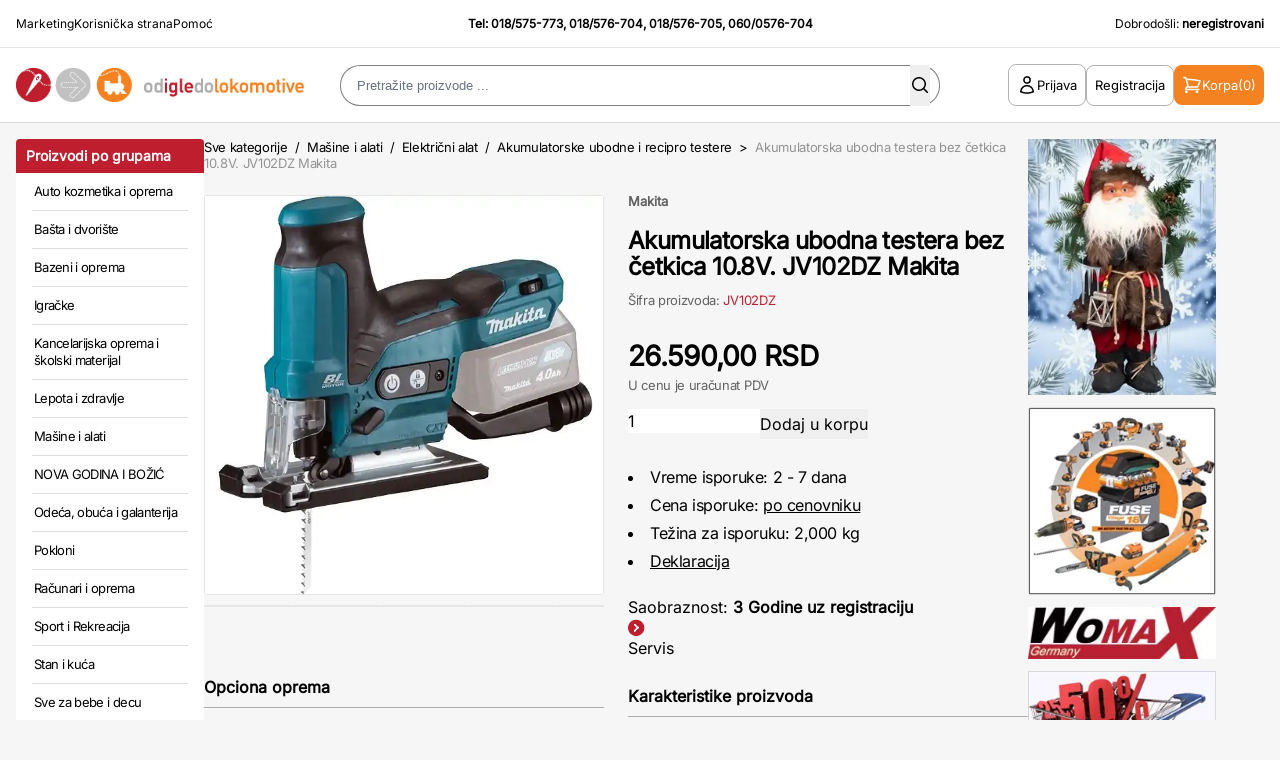

--- FILE ---
content_type: text/html; charset=UTF-8
request_url: https://www.odigledolokomotive.rs/proizvod/akumulatorska-ubodna-testera-bez-cetkica-108v-jv102dz-makita/
body_size: 268705
content:
<!DOCTYPE html>
<html xmlns="http://www.w3.org/1999/xhtml" lang="sr" xml:lang="sr">
<head>

    <meta charset="utf-8">
    <meta name="viewport" content="width=device-width, initial-scale=1, maximum-scale=1, user-scalable=0"/>
    <link rel="icon" href="/favicon.ico" type="image/x-icon">

    <link rel="stylesheet" type="text/css" href="/assets/build/app.css"/>


        
    <!--[if IE 6]>
    <style>
        #containermain {
            height: 100%;
        }
    </style>
    <![endif]-->

            <title>Akumulatorska ubodna testera bez četkica 10.8V. JV102DZ Makita - Od Igle Do Lokomotive</title>
        <meta name="description" content="Akumulatorska ubodna testera bez četkica 10.8V. JV102DZ Makita  - 018/576-705 - Poručite brzo i sigurno u Internet prodavnici OdIgleDoLokomotive.rs"/>
        <meta name="keywords" content="Internet prodaja, Poručite brzo, OdIgleDoLokomotive.rs, Internet kupovina, kupovina preko interneta, online prodaja, isporuka na kućnu adresu, plaćanje pouzećem, naručivanje telefonom, alat, nameštaj, igračke, sportska oprema, fitnes, sve za kuću, sve za baštu, kućni aparati, grejalice, auta za decu, kancelarijski materijal, kupatilo, video, audio, električni alat, ručni alat, računari, periferije, auto navigacija, zvucnici, pojacala, trenazeri, sobne bicikle, kamp oprema, bastenska galanterija, bazeni, fotelje, dnevna soba, garniture, kreveti"/>

        <meta name="robots" content="index, follow">
        <link rel="canonical" href="https://www.odigledolokomotive.rs/proizvod/akumulatorska-ubodna-testera-bez-cetkica-108v-jv102dz-makita/"/>

        <!-- open graph tags -->
        <meta property="og:title" content="Akumulatorska ubodna testera bez četkica 10.8V. JV102DZ Makita"/>
        <meta property="og:site_name" content="OD IGLE DO LOKOMOTIVE"/>
        <meta property="og:url" content="https://www.odigledolokomotive.rs/proizvod/akumulatorska-ubodna-testera-bez-cetkica-108v-jv102dz-makita/"/>
        <meta property="og:description" content="Akumulatorska ubodna testera bez četkica 10.8V. JV102DZ Makita  - 018/576-705 - Poručite brzo i sigurno u Internet prodavnici OdIgleDoLokomotive.rs"/>
        <meta property="og:image" content="https://www.odigledolokomotive.rs/products/images/2019/01/11/72500/Akumulatorska-ubodna-testera-bez-cetkica-10-8V--JV102DZ-Makita-192775.webp"/>

    


    <script type="text/javascript">
        <!--
        function MM_swapImgRestore() { //v3.0
            var i, x, a = document.MM_sr;
            for (i = 0; a && i < a.length && (x = a[i]) && x.oSrc; i++) x.src = x.oSrc;
        }

        function MM_preloadImages() { //v3.0
            var d = document;
            if (d.images) {
                if (!d.MM_p) d.MM_p = new Array();
                var i, j = d.MM_p.length, a = MM_preloadImages.arguments;
                for (i = 0; i < a.length; i++)
                    if (a[i].indexOf("#") != 0) {
                        d.MM_p[j] = new Image;
                        d.MM_p[j++].src = a[i];
                    }
            }
        }

        function MM_findObj(n, d) { //v4.01
            var p, i, x;
            if (!d) d = document;
            if ((p = n.indexOf("?")) > 0 && parent.frames.length) {
                d = parent.frames[n.substring(p + 1)].document;
                n = n.substring(0, p);
            }
            if (!(x = d[n]) && d.all) x = d.all[n];
            for (i = 0; !x && i < d.forms.length; i++) x = d.forms[i][n];
            for (i = 0; !x && d.layers && i < d.layers.length; i++) x = MM_findObj(n, d.layers[i].document);
            if (!x && d.getElementById) x = d.getElementById(n);
            return x;
        }

        function MM_swapImage() { //v3.0
            var i, j = 0, x, a = MM_swapImage.arguments;
            document.MM_sr = new Array;
            for (i = 0; i < (a.length - 2); i += 3)
                if ((x = MM_findObj(a[i])) != null) {
                    document.MM_sr[j++] = x;
                    if (!x.oSrc) x.oSrc = x.src;
                    x.src = a[i + 2];
                }
        }

        //-->
    </script>

    <script type="text/javascript">
        (function (i, s, o, g, r, a, m) {
            i['GoogleAnalyticsObject'] = r;
            i[r] = i[r] || function () {
                (i[r].q = i[r].q || []).push(arguments)
            }, i[r].l = 1 * new Date();
            a = s.createElement(o),
                m = s.getElementsByTagName(o)[0];
            a.async = 1;
            a.src = g;
            m.parentNode.insertBefore(a, m)
        })(window, document, 'script', '//www.google-analytics.com/analytics.js', 'ga');

        ga('create', 'UA-12932754-1', 'odigledolokomotive.rs');
        ga('send', 'pageview');
        ga('require', 'ecommerce', 'ecommerce.js');
    </script>

    <!-- Google tag (gtag.js) -->
    <script async src="https://www.googletagmanager.com/gtag/js?id=G-L5LKP43M2X"></script>
    <script>
      window.dataLayer = window.dataLayer || [];
      function gtag(){dataLayer.push(arguments);}
      gtag('js', new Date());
      gtag('config', 'G-L5LKP43M2X');
    </script>

    <!--[if lt IE 9]>
        <script src="http://html5shiv.googlecode.com/svn/trunk/html5.js"></script>
    <![endif]-->
</head>

<body class="font-sans bg-[#F6F6F6]">
    <div id="containermain" class="">
        <div id="body" class="flex flex-wrap">
                            <header id="master-header" class="bg-white w-full">
    <div class="grid grid-cols-12 p-4 text-xs leading-tight border-b">
        <div class="col-span-3 lg:grid hidden">
            <ul class="flex gap-x-4 font-medium">
                <li class="hover:text-oidlRed"><a href="/marketing/">Marketing</a></li>
                <li class="hover:text-oidlRed"><a href="/korisnicka-strana/">Korisnička strana</a></li>
                <li class="hover:text-oidlRed"><a href="/pomoc/">Pomoć</a></li>
            </ul>
        </div>
        <div class="lg:col-span-6 col-span-12">
            <div class="text-center font-bold">Tel: <a href="tel:+38118575773" class="hover:underline hover:text-oidlRed">018/575-773</a>,  <a href="tel:+38118576704" class="hover:underline hover:text-oidlRed">018/576-704</a>, <a href="tel:+38118576705" class="hover:underline hover:text-oidlRed">018/576-705</a>, <a href="tel:+381600576704" class="hover:underline hover:text-oidlRed">060/0576-704</a></div>
        </div>
        <div class="col-span-3 lg:grid hidden">
            <div class="text-right">Dobrodo&scaron;li:&nbsp;<strong>neregistrovani</strong></div>
        </div>
    </div>
    <div class="grid grid-cols-12 p-4 lg:gap-x-8 border-[#DADADA] border-b-[1px] items-center">
        <div class="lg:hidden flex order-1 col-span-4"><button id="open-mobile-menu"><svg width="26" height="26" fill="none" xmlns="http://www.w3.org/2000/svg"><path d="M4.063 7.313h17.875M4.063 13h17.875M4.063 18.688h17.875" stroke="#000" stroke-width="1.625" stroke-linecap="round" stroke-linejoin="round"/></svg></button></div>
        <div class="lg:col-span-3 col-span-4 logo lg:order-1 order-2">
            <!-- on home page logo is wrapped with "h1" tags while on all other pages it should be just "a" tag without the "h1" wrap-->
            <h1 class="hidden">Od Igle Do Lokomotive</h1>
            <a href="/" title="OdIgleDoLokomotive">
                <img src="/images/logo.gif" alt="OdIgleDoLokomotive" title="Od Igle Do Lokomotive" width="391" height="47" border="0" class="lg:block hidden"/>
                <img src="/images/logo-mob.png" alt="OdIgleDoLokomotive" title="Od Igle Do Lokomotive" width="92" height="28" border="0" class="lg:hidden block mx-auto"/>
            </a>
        </div>
        <div class="col-span-6 lg:flex hidden header-search order-2 justify-center" id="mobile-search">
            <button id="close-mobile-search" class="lg:hidden block absolute left-4 top-4"><svg width="26" height="26" fill="none" xmlns="http://www.w3.org/2000/svg"><path d="m6.5 19.5 13-13m-13 0 13 13" stroke="#000" stroke-width="1.625" stroke-linecap="round" stroke-linejoin="round"/></svg></button>
            <script>
    function checkForma(forma) {
        if (forma.keywords.value == "") {
            alert("Unesite tekst za pretragu.");
            forma.keywords.focus();
            return (false);
        }
        if (forma.keywords.value.length < 3) {
            alert("Unesite minimalno tri karaktera za pretragu.");
            forma.keywords.focus();
            return (false);
        }
    }
</script>
<div class="header-search">
    <div class="mx-auto flex justify-center">
        <form action="/pretraga/rezultati/" id="main-header-search-form" method="get" name="search_form" onSubmit="return checkForma(document.forms['search_form']);" class="webnipretraga-search-form">
            <div class="relative">
                <input class="input-search input_text autocomplete-input-field" 
                    placeholder="Pretražite proizvode ..." 
                    type="text" 
                    name="keywords" 
                    id="keywords" 
                    size="80" 
                    maxlength="80"
                    alt="u klju&#269;nim re&#269;ima za pretragu koristite slova &scaron;,&#273;,&#269;,&#263; i &#382;"
                    title="u klju&#269;nim re&#269;ima za pretragu koristite slova &scaron;,&#273;,&#269;,&#263; i &#382;" 
                    value=""
                />
                <button type="submit" border="0" alt="Pretraga" class="webnipretraga-search-button absolute inset-y-0 right-2.5 m-auto"><svg width="20" height="20" fill="none" xmlns="http://www.w3.org/2000/svg"><path fill-rule="evenodd" clip-rule="evenodd" d="M9 3.5a5.5 5.5 0 1 0 0 11 5.5 5.5 0 0 0 0-11ZM2 9a7 7 0 1 1 12.452 4.39l3.328 3.33a.75.75 0 1 1-1.06 1.06l-3.329-3.329A7 7 0 0 1 2 9Z" fill="#000"/></svg></button>
            </div>
            
                    </form>
    </div>
</div>
        </div>
        <div class="lg:col-span-3 col-span-4 flex items-center justify-end gap-x-4 order-3">
            <button id="open-search" class="open-search lg:hidden inline-flex"><svg width="20" height="20" fill="none" xmlns="http://www.w3.org/2000/svg"><path fill-rule="evenodd" clip-rule="evenodd" d="M9 3.5a5.5 5.5 0 1 0 0 11 5.5 5.5 0 0 0 0-11ZM2 9a7 7 0 1 1 12.452 4.39l3.328 3.33a.75.75 0 1 1-1.06 1.06l-3.329-3.329A7 7 0 0 1 2 9Z" fill="#000"/></svg></button>
                            <a href="/prijava/" class="btn btn-outline btn-with-icon lg:inline-flex hidden">
                    <svg width="20" height="20" fill="none" xmlns="http://www.w3.org/2000/svg"><path d="M13.124 5a3.125 3.125 0 1 1-6.25 0 3.125 3.125 0 0 1 6.25 0ZM3.75 16.765a6.25 6.25 0 0 1 12.498 0A14.944 14.944 0 0 1 10 18.125c-2.23 0-4.347-.487-6.249-1.36Z" stroke="#000" stroke-width="1.5" stroke-linecap="round" stroke-linejoin="round"/></svg>
                    <span>Prijava</span>
                </a>
                <a href="/registracija/" class="btn btn-outline btn-with-icon lg:inline-flex hidden">
                    <span>Registracija</span>
                </a>
                        <a href="/korpa/" class="btn lg:bg-oidlOrange lg:text-white text-black btn-with-icon lg:px-2 px-0">
                <svg width="20" height="20" fill="none" class="add-to-cart-icon" xmlns="http://www.w3.org/2000/svg"><path d="M1.875 2.5H3.03c.425 0 .796.286.906.696l.319 1.197m0 0c4.642-.13 9.28.386 13.78 1.534a49.654 49.654 0 0 1-2.437 5.948H6.25M4.255 4.393l1.995 7.482m0 0a2.5 2.5 0 0 0-2.5 2.5h13.125M5 16.875a.625.625 0 1 1-1.25 0 .625.625 0 0 1 1.25 0Zm10.625 0a.624.624 0 1 1-1.249 0 .624.624 0 0 1 1.249 0Z" stroke="#fff" stroke-width="1.5" stroke-linecap="round" stroke-linejoin="round"/></svg>
                <span class="lg:inline-flex hidden">Korpa</span> <span>(0)</span>
            </a>
        </div>
    </div>
</header>

    <script src="/js/home.js?v=5"></script>
    <script src="https://code.jquery.com/jquery-3.6.0.min.js"></script>

    <script>
        document.addEventListener("DOMContentLoaded", function() {
            const mobileSearchMenu = document.getElementById("mobile-search");
            const mobileSearchButton = document.getElementById("open-search");
            const mobileCloseSearchButton = document.getElementById("close-mobile-search");

            mobileSearchButton.addEventListener('click', function() {
                mobileSearchMenu.classList.add('is-active');
                document.body.classList.add('menu-is-open');
            });

            mobileCloseSearchButton.addEventListener('click', function() {
                mobileSearchMenu.classList.remove('is-active');
                document.body.classList.remove('menu-is-open');
            });

        });
    </script>

            
            <div class="glavnaomotaljka flex gap-x-6 px-4 pt-4 max-w-[1920px] mx-auto">

                                    <script>
    document.addEventListener("DOMContentLoaded", function() {
        const mobileButton = document.getElementById("open-mobile-menu");
        const mobileCloseButton = document.getElementById("close-mobile-menu");
        const mobileMenu = document.getElementById("mobile-menu");
        
        mobileButton.addEventListener('click', function() {
            mobileMenu.classList.add('is-active');
            document.body.classList.add('menu-is-open');
        });

        mobileCloseButton.addEventListener('click', function() {
            mobileMenu.classList.remove('is-active');
            document.body.classList.remove('menu-is-open');
        });

        document.querySelectorAll('.mobile-menu-toggle').forEach(el => {
            el.addEventListener('click', function() {
                if( el.parentNode.classList.contains('is-open') ){
                    el.parentNode.classList.remove('is-open');
                } else {
                    el.parentNode.classList.add('is-open');
                }
            });
        });
    });
</script>

<div class="sidebar-wrapper">

                <div class="sidebar-categories">    
    <h2 class="bg-oidlRed rounded-t text-white text-sm leading-none p-2.5 font-bold">Proizvodi po grupama</h2>
    <div class="bg-white">
        <ul class="sidebar-menu">
                            <li><a href="/kategorija/auto-kozmetika-i-oprema/"> Auto kozmetika i oprema</a></li>
                            <li><a href="/kategorija/basta-i-dvoriste/"> Bašta i dvorište</a></li>
                            <li><a href="/kategorija/bazeni-i-oprema/"> Bazeni i oprema</a></li>
                            <li><a href="/kategorija/igracke/"> Igračke</a></li>
                            <li><a href="/kategorija/kancelarijska-oprema-i-skolski-materijal/"> Kancelarijska oprema i školski materijal</a></li>
                            <li><a href="/kategorija/lepota-i-zdravlje/"> Lepota i zdravlje</a></li>
                            <li><a href="/kategorija/masine-i-alati/"> Mašine i alati</a></li>
                            <li><a href="/kategorija/nova-godina-i-bozic/"> NOVA GODINA I BOŽIĆ</a></li>
                            <li><a href="/kategorija/odeca-obuca-i-galanterija/"> Odeća, obuća i galanterija</a></li>
                            <li><a href="/kategorija/pokloni/"> Pokloni</a></li>
                            <li><a href="/kategorija/racunari-i-oprema/"> Računari i oprema</a></li>
                            <li><a href="/kategorija/sport-i-rekreacija/"> Sport i Rekreacija</a></li>
                            <li><a href="/kategorija/stan-i-kuca/"> Stan i kuća</a></li>
                            <li><a href="/kategorija/sve-za-bebe-i-decu/"> Sve za bebe i decu</a></li>
                            <li><a href="/kategorija/sve-za-jesen/"> Sve za JESEN</a></li>
                            <li><a href="/kategorija/sve-za-leto/"> Sve za LETO</a></li>
                            <li><a href="/kategorija/sve-za-prolece/"> Sve za PROLEĆE</a></li>
                            <li><a href="/kategorija/tv-audio-video-telefoni/"> TV, audio, video, telefoni ...</a></li>
                    </ul>
    </div>
</div>
        
    <div class="sidebar-featured">
        <ul class="sidebar-featured-menu">
            <li>
                <a href="/mega-popust/" class="bg-oidlLightRed">
                    <strong>%</strong> MEGA AKCIJA
                </a>
            </li>
            <li>
                <a href="/hit-ponuda/" class="bg-oidlBlue">
                    HIT PONUDA
                </a>
            </li>
            <li>
                <a href="/novo/" class="bg-oidlGreen">
                    NOVO
                </a>
            </li>
            <li>
                <a href="/akcija/" class="bg-oidlOrange">
                    AKCIJA
                </a>
            </li>
        </ul>
    </div>

    <div class="sidebar-categories">   
    <h2 class="bg-oidlRed rounded-t text-white text-sm leading-none p-2.5 font-bold">Robne marke</h2>

    <div class="bg-white">
        <ul class="sidebar-menu">
                            <li><a href="/proizvodjaci/makita/">Makita (4150)</a></li>
                            <li><a href="/proizvodjaci/unior/">Unior (3191)</a></li>
                            <li><a href="/proizvodjaci/bosch-plavi/">BOSCH plavi (2683)</a></li>
                            <li><a href="/proizvodjaci/womax/">WOMAX (2535)</a></li>
                            <li><a href="/proizvodjaci/villager/">VILLAGER (1826)</a></li>
                            <li><a href="/proizvodjaci/metabo/">METABO (1652)</a></li>
                            <li><a href="/proizvodjaci/hama/">HAMA (1539)</a></li>
                            <li><a href="/proizvodjaci/einhell/">EINHELL (1404)</a></li>
                            <li><a href="/proizvodjaci/modeco/">Modeco (1060)</a></li>
                            <li><a href="/proizvodjaci/levior/">LEVIOR (987)</a></li>
                            <li><a href="/proizvodjaci/dewalt/">DEWALT (964)</a></li>
                            <li><a href="/proizvodjaci/yato/">YATO (907)</a></li>
                            <li><a href="/proizvodjaci/ruko/">Ruko (902)</a></li>
                            <li><a href="/proizvodjaci/hogert/">Hogert (894)</a></li>
                            <li><a href="/proizvodjaci/beorol/">BEOROL (847)</a></li>
                            <li><a href="/proizvodjaci/home/">Home (774)</a></li>
                            <li><a href="/proizvodjaci/festa/">FESTA (759)</a></li>
                            <li><a href="/proizvodjaci/beta-tools/">Beta tools (734)</a></li>
                            <li><a href="/proizvodjaci/philips/">Philips (715)</a></li>
                            <li><a href="/proizvodjaci/michelin/">Michelin (710)</a></li>
                            <li><a href="/proizvodjaci/bertoni-lorelli/">Bertoni-Lorelli (702)</a></li>
                            <li><a href="/proizvodjaci/rosan/">Rosan (684)</a></li>
                            <li><a href="/proizvodjaci/wolfcraft/">Wolfcraft (627)</a></li>
                            <li><a href="/proizvodjaci/prosto/">Prosto (588)</a></li>
                            <li><a href="/proizvodjaci/sencor/">Sencor (571)</a></li>
                    </ul>
        <div class="px-3">
            <a href="/proizvodjaci/" class="flex items-center justify-between w-full text-oidlRed py-2.5 text-[13px] font-bold border-t-[#DDDDDD] border-t-[1px] leading-snug tracking-tighter"><span>Sve robne marke</span> <svg width="5" height="8" fill="none" xmlns="http://www.w3.org/2000/svg"><path fill-rule="evenodd" clip-rule="evenodd" d="M.22.22a.75.75 0 0 1 1.06 0l3.25 3.25a.75.75 0 0 1 0 1.06L1.28 7.78A.75.75 0 0 1 .22 6.72L2.94 4 .22 1.28a.75.75 0 0 1 0-1.06Z" fill="#BF1E2E"/></svg></a>
        </div>
    </div>
    </div>


    
    
    </div>

<div id="mobile-menu" class="mobile-menu">
    <button id="close-mobile-menu" class="absolute left-4 top-4"><svg width="26" height="26" fill="none" xmlns="http://www.w3.org/2000/svg"><path d="m6.5 19.5 13-13m-13 0 13 13" stroke="#000" stroke-width="1.625" stroke-linecap="round" stroke-linejoin="round"/></svg></button>
    
    <div class="mobile-menu-part">
        <button id="toggleCategories" class="mobile-menu-toggle">Proizvodi po grupama <svg width="16" height="16" fill="none" xmlns="http://www.w3.org/2000/svg"><path d="m13 5.5-5 5-5-5" stroke="#fff" stroke-linecap="round" stroke-linejoin="round"/></svg></button>
        <div class="mobile-categories-wrapp mobile-menu-wrap">
            <div class="sidebar-categories">    
    <h2 class="bg-oidlRed rounded-t text-white text-sm leading-none p-2.5 font-bold">Proizvodi po grupama</h2>
    <div class="bg-white">
        <ul class="sidebar-menu">
                            <li><a href="/kategorija/auto-kozmetika-i-oprema/"> Auto kozmetika i oprema</a></li>
                            <li><a href="/kategorija/basta-i-dvoriste/"> Bašta i dvorište</a></li>
                            <li><a href="/kategorija/bazeni-i-oprema/"> Bazeni i oprema</a></li>
                            <li><a href="/kategorija/igracke/"> Igračke</a></li>
                            <li><a href="/kategorija/kancelarijska-oprema-i-skolski-materijal/"> Kancelarijska oprema i školski materijal</a></li>
                            <li><a href="/kategorija/lepota-i-zdravlje/"> Lepota i zdravlje</a></li>
                            <li><a href="/kategorija/masine-i-alati/"> Mašine i alati</a></li>
                            <li><a href="/kategorija/nova-godina-i-bozic/"> NOVA GODINA I BOŽIĆ</a></li>
                            <li><a href="/kategorija/odeca-obuca-i-galanterija/"> Odeća, obuća i galanterija</a></li>
                            <li><a href="/kategorija/pokloni/"> Pokloni</a></li>
                            <li><a href="/kategorija/racunari-i-oprema/"> Računari i oprema</a></li>
                            <li><a href="/kategorija/sport-i-rekreacija/"> Sport i Rekreacija</a></li>
                            <li><a href="/kategorija/stan-i-kuca/"> Stan i kuća</a></li>
                            <li><a href="/kategorija/sve-za-bebe-i-decu/"> Sve za bebe i decu</a></li>
                            <li><a href="/kategorija/sve-za-jesen/"> Sve za JESEN</a></li>
                            <li><a href="/kategorija/sve-za-leto/"> Sve za LETO</a></li>
                            <li><a href="/kategorija/sve-za-prolece/"> Sve za PROLEĆE</a></li>
                            <li><a href="/kategorija/tv-audio-video-telefoni/"> TV, audio, video, telefoni ...</a></li>
                    </ul>
    </div>
</div>
        </div>
    </div>

    <div class="mobile-menu-part">
        <button id="toggleBrands" class="mobile-menu-toggle">Robne marke <svg width="16" height="16" fill="none" xmlns="http://www.w3.org/2000/svg"><path d="m13 5.5-5 5-5-5" stroke="#fff" stroke-linecap="round" stroke-linejoin="round"/></svg></button>
        <div class="mobile-brands-wrapp mobile-menu-wrap">
            <div class="sidebar-categories">   
    <h2 class="bg-oidlRed rounded-t text-white text-sm leading-none p-2.5 font-bold">Robne marke</h2>

    <div class="bg-white">
        <ul class="sidebar-menu">
                            <li><a href="/proizvodjaci/makita/">Makita (4150)</a></li>
                            <li><a href="/proizvodjaci/unior/">Unior (3191)</a></li>
                            <li><a href="/proizvodjaci/bosch-plavi/">BOSCH plavi (2683)</a></li>
                            <li><a href="/proizvodjaci/womax/">WOMAX (2535)</a></li>
                            <li><a href="/proizvodjaci/villager/">VILLAGER (1826)</a></li>
                            <li><a href="/proizvodjaci/metabo/">METABO (1652)</a></li>
                            <li><a href="/proizvodjaci/hama/">HAMA (1539)</a></li>
                            <li><a href="/proizvodjaci/einhell/">EINHELL (1404)</a></li>
                            <li><a href="/proizvodjaci/modeco/">Modeco (1060)</a></li>
                            <li><a href="/proizvodjaci/levior/">LEVIOR (987)</a></li>
                            <li><a href="/proizvodjaci/dewalt/">DEWALT (964)</a></li>
                            <li><a href="/proizvodjaci/yato/">YATO (907)</a></li>
                            <li><a href="/proizvodjaci/ruko/">Ruko (902)</a></li>
                            <li><a href="/proizvodjaci/hogert/">Hogert (894)</a></li>
                            <li><a href="/proizvodjaci/beorol/">BEOROL (847)</a></li>
                            <li><a href="/proizvodjaci/home/">Home (774)</a></li>
                            <li><a href="/proizvodjaci/festa/">FESTA (759)</a></li>
                            <li><a href="/proizvodjaci/beta-tools/">Beta tools (734)</a></li>
                            <li><a href="/proizvodjaci/philips/">Philips (715)</a></li>
                            <li><a href="/proizvodjaci/michelin/">Michelin (710)</a></li>
                            <li><a href="/proizvodjaci/bertoni-lorelli/">Bertoni-Lorelli (702)</a></li>
                            <li><a href="/proizvodjaci/rosan/">Rosan (684)</a></li>
                            <li><a href="/proizvodjaci/wolfcraft/">Wolfcraft (627)</a></li>
                            <li><a href="/proizvodjaci/prosto/">Prosto (588)</a></li>
                            <li><a href="/proizvodjaci/sencor/">Sencor (571)</a></li>
                    </ul>
        <div class="px-3">
            <a href="/proizvodjaci/" class="flex items-center justify-between w-full text-oidlRed py-2.5 text-[13px] font-bold border-t-[#DDDDDD] border-t-[1px] leading-snug tracking-tighter"><span>Sve robne marke</span> <svg width="5" height="8" fill="none" xmlns="http://www.w3.org/2000/svg"><path fill-rule="evenodd" clip-rule="evenodd" d="M.22.22a.75.75 0 0 1 1.06 0l3.25 3.25a.75.75 0 0 1 0 1.06L1.28 7.78A.75.75 0 0 1 .22 6.72L2.94 4 .22 1.28a.75.75 0 0 1 0-1.06Z" fill="#BF1E2E"/></svg></a>
        </div>
    </div>
    </div>
        </div>
    </div>

    <div class="sidebar-featured">
        <ul class="sidebar-featured-menu">
            <li>
                <a href="/mega-popust/" class="bg-oidlLightRed">
                    <strong>%</strong> MEGA AKCIJA
                </a>
            </li>
            <li>
                <a href="/novo/" class="bg-oidlGreen">
                    NOVO
                </a>
            </li>
            <li>
                <a href="/akcija/" class="bg-oidlOrange">
                    AKCIJA
                </a>
            </li>
        </ul>
    </div>

            <a href="/prijava/" class="btn btn-outline btn-with-icon !w-full justify-center mb-4">
            <svg width="20" height="20" fill="none" xmlns="http://www.w3.org/2000/svg"><path d="M13.124 5a3.125 3.125 0 1 1-6.25 0 3.125 3.125 0 0 1 6.25 0ZM3.75 16.765a6.25 6.25 0 0 1 12.498 0A14.944 14.944 0 0 1 10 18.125c-2.23 0-4.347-.487-6.249-1.36Z" stroke="#000" stroke-width="1.5" stroke-linecap="round" stroke-linejoin="round"/></svg>
            <span>Prijava</span>
        </a>
        <a href="/registracija/" class="btn btn-outline btn-with-icon !w-full justify-center">
            <span>Registracija</span>
        </a>
    </div>

                
                
                                
                
<script>
  function updateTime(end_datetime) {

    if (end_datetime == "") {
      document.getElementById("mega_end_time")
        .innerHTML = "";
      return;
    }

    now = new Date();
    //kickoff  = Date.parse("June 11, 2010 11:30:00");
    kickoff = Date.parse(end_datetime);
    //alert(end_datetime);
    diff = kickoff - now;

    days = Math.floor(diff / (1000 * 60 * 60 * 24));
    hours = Math.floor(diff / (1000 * 60 * 60));
    mins = Math.floor(diff / (1000 * 60));
    secs = Math.floor(diff / 1000);

    dd = days;
    hh = hours - days * 24;
    mm = mins - hours * 60;
    ss = secs - mins * 60;

    if (dd % 10 == 1 && dd != 11) {
      dd_txt = 'dan';
    } else {
      dd_txt = 'dana';
    }


    //if (dd > 0 || hh > 0 || mm > 0 || ss > 0)
    if (dd >= 0) {
      /*document.getElementById("mega_discount_div")
      .innerHTML =
         '<span class="mega_countdown_css">' + dd + '</span> ' + dd_txt + ' ' +
         '<span class="mega_countdown_css">' +  hh + '</span> sati ' +
         '<span class="mega_countdown_css">' +  mm + '</span> minuta ' +
         '<span class="mega_countdown_css">' +  ss + '</span> sekundi';*/
      document.getElementById("mega_end_time")
        .innerHTML =
        '&nbsp; akcija jo&scaron; <span class="main_product_details_mega_discount_css_big">' + dd + '</span> ' + dd_txt + ' ' +
        '<span class="main_product_details_mega_discount_css_big">' + pad(hh) + ':' + pad(mm) + ':' + pad(ss) + '</span>';
    } else {
      document.getElementById("new_product")
        .innerHTML = '';
      document.getElementById("price")
        .innerHTML = '[%basic_price%]';
      document.getElementById("mega_discount_div")
        .innerHTML = '<table width="100%" border="0" cellspacing="0" cellpadding="0"><tr><td height="2"><table width="98%" align="center" border="0" cellspacing="0" cellpadding="0" bgcolor="#333333"><tr class="main_product_details_mega_discount_err"><td height="50" align="center">&nbsp;PONUDA JE ISTEKLA!</td></tr></table></td></table>';
    }
  }

  if (document.getElementById("mega_end_time") != null) {
    setInterval('updateTime("[%end_datetime%]")', 1000);
  }


  function pad(n) {
    return (n < 10) ? ("0" + n) : n;
  }

</script>
<script src="https://www.google.com/recaptcha/api.js"></script>
<script>
    function onSubmit(token) {
        const form = document.getElementById('send-comment-form');

        let existing = document.querySelector('input[name="g-recaptcha-response"]');
        if (existing) existing.remove();

        const input = document.createElement('input');
        input.type = 'hidden';
        input.name = 'g-recaptcha-response';
        input.value = token;
        form.appendChild(input);

        document.getElementById('send-comment-btn').click();
    }
</script>

<div class="single-product proizvod_single">
   
    <div class="breadcrumbs">
        <a href="/">Sve kategorije</a>
                    <span>&nbsp;/&nbsp;</span> <a href="/kategorija/masine-i-alati/">Mašine i alati</a>
                    <span>&nbsp;/&nbsp;</span> <a href="/kategorija/elektricni-alat/">Električni alat</a>
                    <span>&nbsp;/&nbsp;</span> <a href="/kategorija/akumulatorske-ubodne-i-recipro-testere/">Akumulatorske ubodne i recipro testere</a>
        
        <span>&nbsp;&gt;&nbsp; <span class="text-[#00000066]">Akumulatorska ubodna testera bez četkica 10.8V. JV102DZ Makita</span></span>
    </div>
    <div class="grid grid-cols-2 gap-x-6">
        <div class="lg:col-span-1 col-span-2">
            <div class="slikaproizvoda relative">

                <div id="slider" class="flexslider bg-white rounded-lg border-[1px] border-[#0000001a]">
                    <ul class="slides">
                                                                                                            <li><a href="/products/images/2019/01/11/72500/Akumulatorska-ubodna-testera-bez-cetkica-10-8V--JV102DZ-Makita-192775.webp" class="popup-link"> <img width="600" height="600" title="Akumulatorska ubodna testera bez četkica 10.8V. JV102DZ Makita" alt="Akumulatorska ubodna testera bez četkica 10.8V. JV102DZ Makita" src="/products/images/2019/01/11/72500/Akumulatorska-ubodna-testera-bez-cetkica-10-8V--JV102DZ-Makita-192775.webp"></a></li>
                                                                                                            <li><a href="/products/images/2019/01/11/72500/Akumulatorska-ubodna-testera-bez-cetkica-10-8V--JV102DZ-Makita-261007.webp" class="popup-link"> <img width="600" height="600" title="Akumulatorska ubodna testera bez četkica 10.8V. JV102DZ Makita" alt="Akumulatorska ubodna testera bez četkica 10.8V. JV102DZ Makita" src="/products/images/2019/01/11/72500/Akumulatorska-ubodna-testera-bez-cetkica-10-8V--JV102DZ-Makita-261007.webp"></a></li>
                                                                                                            <li><a href="/products/images/2019/01/11/72500/Akumulatorska-ubodna-testera-bez-cetkica-10-8V--JV102DZ-Makita-261010.webp" class="popup-link"> <img width="600" height="600" title="Akumulatorska ubodna testera bez četkica 10.8V. JV102DZ Makita" alt="Akumulatorska ubodna testera bez četkica 10.8V. JV102DZ Makita" src="/products/images/2019/01/11/72500/Akumulatorska-ubodna-testera-bez-cetkica-10-8V--JV102DZ-Makita-261010.webp"></a></li>
                                                                                                            <li><a href="/products/images/2019/01/11/72500/Akumulatorska-ubodna-testera-bez-cetkica-10-8V--JV102DZ-Makita-261011.webp" class="popup-link"> <img width="600" height="600" title="Akumulatorska ubodna testera bez četkica 10.8V. JV102DZ Makita" alt="Akumulatorska ubodna testera bez četkica 10.8V. JV102DZ Makita" src="/products/images/2019/01/11/72500/Akumulatorska-ubodna-testera-bez-cetkica-10-8V--JV102DZ-Makita-261011.webp"></a></li>
                                                                                                            <li><a href="/products/images/2019/01/11/72500/Akumulatorska-ubodna-testera-bez-cetkica-10-8V--JV102DZ-Makita-261006.webp" class="popup-link"> <img width="600" height="600" title="Akumulatorska ubodna testera bez četkica 10.8V. JV102DZ Makita" alt="Akumulatorska ubodna testera bez četkica 10.8V. JV102DZ Makita" src="/products/images/2019/01/11/72500/Akumulatorska-ubodna-testera-bez-cetkica-10-8V--JV102DZ-Makita-261006.webp"></a></li>
                                                                                                            <li><a href="/products/images/2019/01/11/72500/Akumulatorska-ubodna-testera-bez-cetkica-10-8V--JV102DZ-Makita-261008.webp" class="popup-link"> <img width="600" height="600" title="Akumulatorska ubodna testera bez četkica 10.8V. JV102DZ Makita" alt="Akumulatorska ubodna testera bez četkica 10.8V. JV102DZ Makita" src="/products/images/2019/01/11/72500/Akumulatorska-ubodna-testera-bez-cetkica-10-8V--JV102DZ-Makita-261008.webp"></a></li>
                                                                                                            <li><a href="/products/images/2019/01/11/72500/Akumulatorska-ubodna-testera-bez-cetkica-10-8V--JV102DZ-Makita-261009.webp" class="popup-link"> <img width="600" height="600" title="Akumulatorska ubodna testera bez četkica 10.8V. JV102DZ Makita" alt="Akumulatorska ubodna testera bez četkica 10.8V. JV102DZ Makita" src="/products/images/2019/01/11/72500/Akumulatorska-ubodna-testera-bez-cetkica-10-8V--JV102DZ-Makita-261009.webp"></a></li>
                                            </ul>
                </div>

                <div id="carousel" class="flexslider">
                    <ul class="slides flex flex-wrap gap-4">
                                                                                <li class="rounded bg-white border-[1px] border-[#0000001a] !m-0"><img width="265" height="265" title="Akumulatorska ubodna testera bez četkica 10.8V. JV102DZ Makita" alt="Akumulatorska ubodna testera bez četkica 10.8V. JV102DZ Makita" src="/products/images/2019/01/11/72500/s-Akumulatorska-ubodna-testera-bez-cetkica-10-8V--JV102DZ-Makita-192775.webp"></li>
                                                                                <li class="rounded bg-white border-[1px] border-[#0000001a] !m-0"><img width="265" height="265" title="Akumulatorska ubodna testera bez četkica 10.8V. JV102DZ Makita" alt="Akumulatorska ubodna testera bez četkica 10.8V. JV102DZ Makita" src="/products/images/2019/01/11/72500/s-Akumulatorska-ubodna-testera-bez-cetkica-10-8V--JV102DZ-Makita-261007.webp"></li>
                                                                                <li class="rounded bg-white border-[1px] border-[#0000001a] !m-0"><img width="265" height="265" title="Akumulatorska ubodna testera bez četkica 10.8V. JV102DZ Makita" alt="Akumulatorska ubodna testera bez četkica 10.8V. JV102DZ Makita" src="/products/images/2019/01/11/72500/s-Akumulatorska-ubodna-testera-bez-cetkica-10-8V--JV102DZ-Makita-261010.webp"></li>
                                                                                <li class="rounded bg-white border-[1px] border-[#0000001a] !m-0"><img width="265" height="265" title="Akumulatorska ubodna testera bez četkica 10.8V. JV102DZ Makita" alt="Akumulatorska ubodna testera bez četkica 10.8V. JV102DZ Makita" src="/products/images/2019/01/11/72500/s-Akumulatorska-ubodna-testera-bez-cetkica-10-8V--JV102DZ-Makita-261011.webp"></li>
                                                                                <li class="rounded bg-white border-[1px] border-[#0000001a] !m-0"><img width="265" height="265" title="Akumulatorska ubodna testera bez četkica 10.8V. JV102DZ Makita" alt="Akumulatorska ubodna testera bez četkica 10.8V. JV102DZ Makita" src="/products/images/2019/01/11/72500/s-Akumulatorska-ubodna-testera-bez-cetkica-10-8V--JV102DZ-Makita-261006.webp"></li>
                                                                                <li class="rounded bg-white border-[1px] border-[#0000001a] !m-0"><img width="265" height="265" title="Akumulatorska ubodna testera bez četkica 10.8V. JV102DZ Makita" alt="Akumulatorska ubodna testera bez četkica 10.8V. JV102DZ Makita" src="/products/images/2019/01/11/72500/s-Akumulatorska-ubodna-testera-bez-cetkica-10-8V--JV102DZ-Makita-261008.webp"></li>
                                                                                <li class="rounded bg-white border-[1px] border-[#0000001a] !m-0"><img width="265" height="265" title="Akumulatorska ubodna testera bez četkica 10.8V. JV102DZ Makita" alt="Akumulatorska ubodna testera bez četkica 10.8V. JV102DZ Makita" src="/products/images/2019/01/11/72500/s-Akumulatorska-ubodna-testera-bez-cetkica-10-8V--JV102DZ-Makita-261009.webp"></li>
                                            </ul>
                </div>

                <div class="product-mark absolute top-4 left-4">
                                                                                            
                </div>
            </div>
            <!-- Opciona Oprema -->
                            <div class="mb-6">
                    <div class="border-b-[1px] py-2 mb-4 border-[#0000004d]">
                        <h2 class="product-details-title font-bold">Opciona oprema</h2>
                    </div>
                    <div class="product-details-item-content text-sm">
                                                    <a href="/kategorija/punjaci-i-baterije-za-akumulatorski-alat/" target="_blank" class="text-oidlRed text-xs block mb-2">Punjači i baterije za akumulatorski alat</a>
                                                    <a href="/kategorija/ubodne-testerice/" target="_blank" class="text-oidlRed text-xs block mb-2">Ubodne testerice</a>
                                            </div>
                </div>
                        
        </div>
        <div class="lg:col-span-1 col-span-2">
            <input name="pid" type="hidden" id="pid" value="72500"/>
            <div class="mb-5 leading-none text-[13px] font-bold text-[#00000099]">
                
                                                        <a href="/proizvodjaci/makita/" class="hover:text-oidlRed">Makita</a>
                
                            </div>
            
            <h1 class="product-title">Akumulatorska ubodna testera bez četkica 10.8V. JV102DZ Makita</h1>
            
            <div class="product-code"> Šifra proizvoda: <span class="text-oidlRed">JV102DZ</span></div>
            
                <div>
                    
                        <div id="mega_discount_div">
                                                    </div>

                                                
                        

                        

                        <div class="product-price">
                                                                                    <div class="product-price">26.590,00 RSD</div>
                                                    </div>
                        
                        <div class="text-[#00000099] text-[13px] leading-[1.3] tracking-tight mb-4">U cenu je uračunat PDV</div>
                        
                        <div class="add-to-cart">
                            <form class="basket-add-form" name="form" method="post" action="/app/basket/add">
                                <input name="pid" type="hidden" value="72500"/>
                                <input name="code" type="hidden" value="JV102DZ"/>
                                <input name="name" type="hidden" value="Akumulatorska ubodna testera bez četkica 10.8V. JV102DZ Makita"/>

                                <input name="price" type="hidden" value="26590"/>
                                <input name="real_price" type="hidden" value="26590"/>
                                <input name="discount" type="hidden" value="0"/>

                                <input name="brand" type="hidden" value="Makita"/>

                                <input name="bread_crumb" type="hidden" value="[&quot;Ma\u0161ine i alati&quot;,&quot;Elektri\u010dni alat&quot;,&quot;Akumulatorske ubodne i recipro testere&quot;]"/>

                                <input name="quantity" type="hidden" value="">
                                <div class="flex gap-x-4 mb-7">
                                    
                                    <div class="w-[132px]">
                                        <input class="input_box required" name="qty" size="16" maxlength="4" value="1" type="text">
                                    </div>
                                    <div class="dugmedodajukorpu flex-1">
                                                                                    <input name="imageField" type="submit" alt="Dodaj" class="btn-add-to-cart" value="Dodaj u korpu"/>
                                                                            </div>
                                </div>
                            </form>
                        </div>

                                                
                        
                  
                                                                        
                            <ul class="list-disc list-inside text-base leading-[1.3] font-medium tracking-tight mb-6">
                                <li class="mb-2">Vreme isporuke:                                                             2 - 7 dana
                                                    </li>
                                <li class="mb-2">Cena isporuke: <span class="underline hover:text-oidlRed">                                                            <a href="/cenovnik/" class="" target="_blank">po cenovniku</a>
                                                    </span></li>
                                                                    <li class="mb-2">Težina za isporuku: 2,000 kg</li>
                                                                <li class="mb-2"><a href="#" class="deklaracija_show underline hover:text-oidlRed" target="_blank">Deklaracija</a></li>
                            </ul>

                            <div class="mb-4">
                                                                    Saobraznost: <strong>3 Godine uz registraciju</strong>
                                
                                                                    <div>
                                        <img src="/images/arrow_red.jpg" width="17" height="17"/>
                                        <a href="/service/?pid=72500" target="_blank" class="links_black12_underline hover:text-oidlRed">Servis</a>
                                    </div>
                                                            </div>

                                    </div>

                <div class="proizvoduputstvo mb-4">
                                    </div>

                                    <div class="mb-6">
                        <div class="border-b-[1px] py-2 mb-4 border-[#0000004d]">
                            <h2 class="product-details-title font-bold">Karakteristike proizvoda</h2>
                        </div>
                        <div class="product-details-item-content text-sm">
                            <ul style="margin-left:0px; margin-right:0px">
	<li>Napon akumulatora&nbsp; 10,8 V</li>
	<li>Kapacitet akumulatora&nbsp; 1,5 / 2,0 / 4,0&nbsp; Ah</li>
	<li>Tip akumulatora&nbsp; Li-ion&nbsp;</li>
	<li>Dužina hoda&nbsp; 23 mm</li>
	<li>Broj hodova u minutu&nbsp; 800 - 3.000 min-1</li>
	<li>Kapac. rezanja u drvetu&nbsp; 90 mm</li>
	<li>Kapac. rezanja u metalu&nbsp; 10 mm</li>
	<li>Kapac. rezanja u aluminijumu&nbsp; 20 mm</li>
	<li>Oscilatorno pode&scaron;avanje&nbsp; 4 stepen</li>
	<li>Buka: zvučni pritisak&nbsp; 85 dB(A)</li>
	<li>Buka: odstupanje (K)&nbsp; 3 dB(A)</li>
	<li>Vibracije: sečenje drveta&nbsp; 11,5 m/s&sup2;</li>
	<li>Vibracije: sečenje metala&nbsp; 9,5 m/s&sup2;</li>
	<li>Vibracije: odstupanje (K)&nbsp; 1,5 m/s&sup2;</li>
	<li>Dimenzije (D x &Scaron; x V)&nbsp; 237 x 76 x 186 mm</li>
	<li>Težina prema EPTA &ndash;i&nbsp; 1,9 kg</li>
</ul>
                        </div>
                    </div>
                
                                    <div id="obavestenje_proizvod_na_akciji" class="obavestenje_proizvod_na_akciji">
                        <a href="javascript: void(0);" id="link_obavesti">Obavestite me kada proizvod bude na sniženju</a>
                    </div>
                    <div id="email_obavestenje_container">
                        Unesite Va&scaron; E-mail:&nbsp;<input type="text" id="txtPosaljiObav" name="email_obavestenje" value=""/>
                        <input id="btnPosaljiObav" type="button" value="Pošalji"/>
                    </div>
                
                <div class="social-share border-t-[1px] border-[#0000004d] py-3">
                    <ul class="flex items-center gap-x-3">
                        <li class="font-medium text-base leading-[1.3] tracking-tight">Podeli:</li>
                        <li><a class="fb-share-link" href="https://www.odigledolokomotive.rs/proizvod/akumulatorska-ubodna-testera-bez-cetkica-108v-jv102dz-makita/"><img src="/images/facebook.png" width="32" height="32"></a></li>
                        <li><a class="messenger-link" href="https://www.odigledolokomotive.rs/proizvod/akumulatorska-ubodna-testera-bez-cetkica-108v-jv102dz-makita/"><img src="/images/messenger.png" width="32" height="32"></a></li>
                        <li><a class="whatsapp-link" href="https://www.odigledolokomotive.rs/proizvod/akumulatorska-ubodna-testera-bez-cetkica-108v-jv102dz-makita/"><img src="/images/whatsapp.png" width="32" height="32"></a></li>
                        <li><a class="viber-link" href="https://www.odigledolokomotive.rs/proizvod/akumulatorska-ubodna-testera-bez-cetkica-108v-jv102dz-makita/"><img src="/images/viber.png" width="32" height="32"></a></li>
                    </ul>
                </div>


                <input type="hidden" id="productUrl" value="https://www.odigledolokomotive.rs/proizvod/akumulatorska-ubodna-testera-bez-cetkica-108v-jv102dz-makita/">

                        </div>
    </div>
    <div class="product-details">
       
                    <div class="product-details-item is-active">
                <div class="product-details-item-header">
                    <h2 class="product-details-title">Opis i namena proizvoda</h2>
                </div>
                <div class="product-details-item-content">
                    <ul><li><strong>Akumulatorska ubodna testera 10.8V JV102D Makita</strong></li><li>Akumulatorska ubodna testera 10.8V JV102D Makita je izvanredan alat koji nudi visoku efikasnost i praktičnost za različite sečenje zadatke. Ovaj model testere ima niz karakteristika koje ga čine izuzetno korisnim i pogodnim za profesionalce i hobiste.</li><li>Jedna od ključnih prednosti ove testere je sistem promene lista testere bez kori&scaron;ćenja alata. To omogućava brzu i laku zamenu lista testere, &scaron;to je posebno korisno kada radite na projektima sa različitim materijalima ili kada je potrebno promeniti tip testere.</li><li>Ugrađeno LED radno svetlo pruža dodatnu vidljivost na radnom mestu, čime se olak&scaron;ava precizno sečenje čak i u slabije osvetljenim prostorima. Elektronska kontrola brzine omogućava vam da prilagodite brzinu sečenja prema vrsti materijala i potrebama va&scaron;eg projekta.</li><li>Ova testera takođe dolazi sa mlaznicom za povezivanje sa usisivačem, &scaron;to vam omogućava čistije i manje pra&scaron;njavo radno okruženje. Ručica za izbor 3 oscilatorna pode&scaron;avanja i za ravno sečenje pruža vam vi&scaron;enamenske opcije za sečenje različitih oblika i debljina materijala.</li><li>Ergonomski dizajnirana dr&scaron;ka sa gumiranim rukohvatom omogućava udobno rukovanje i smanjuje zamor ruku tokom dužeg rada. Mogućnost isključivanja funkcije mekane rotacije bez opterećenja daje vam kontrolu nad testiranjem u različitim situacijama.</li><li>Opremljena motorom bez četkica, ova testera nudi dugotrajnu i pouzdanu izvedbu. Dugmad za uključivanje i stanje pripravnosti su zgodno pozicionirana, olak&scaron;avajući rukovanje alatom.</li><li>U zaključku, Akumulatorska ubodna testera 10.8V JV102D Makita je svestran alat sa mnogo korisnih karakteristika koje će pobolj&scaron;ati va&scaron;u produktivnost i preciznost prilikom sečenja različitih materijala. Bez obzira da li ste profesionalac ili hobi entuzijasta, ovaj alat će vam pomoći da obavite va&scaron;e sečenje zadatke sa lakoćom i efikasno&scaron;ću.</li></ul>
                </div>
            </div>
        
                    <div class="product-details-item is-active border-b-[1px] mb-6">
                <div class="product-details-item-header">
                    <h2 class="product-details-title">Obim isporuke</h2>
                </div>
                <div class="product-details-item-content">
                    <ul style="margin-left:0px; margin-right:0px">
	<li><strong>Isporuka bez baterije i punjača</strong></li>
	<li><strong>Može koristiti baterije LiJon 10.8V od 1.5 do 4 Ah</strong></li>
</ul>
                </div>
            </div>
        
                    <div class="related-products w-full">
                <h2 class="font-bold text-2xl mb-6 leading-[1.1] tracking-tight">Slični proizvodi</h2>
                <div class="w-full overflow-hidden block">
                    <div class="w-full overflow-hidden flex shrink-1">
                        <div class="product-grid product-grid-scroll mb-16">
                                                                                            
                                <div class="product-loop">
                                    <div class="product-loop-image">
                                        <a href="/proizvod/testera-ubodna-akumulatorska-gp-ps-s20-li-womax/" title="Testera ubodna akumulatorska GP-PS S20 LI. WOMAX" class="!block aspect-square overflow-hidden w-full">
                                            <img src="/products/images/2019/01/09/72447/b-Testera-ubodna-akumulatorska-GP-PS-S20-LI--WOMAX-195114.webp" alt="Testera ubodna akumulatorska GP-PS S20 LI. WOMAX" border="0" width="600" height="600"/>
                                        </a>
                                        <div class="product-mark">
                                                                                    </div>
                                    </div>

                                    <h2 class="product-loop-title"><a href="/proizvod/testera-ubodna-akumulatorska-gp-ps-s20-li-womax/" title="Testera ubodna akumulatorska GP-PS S20 LI. WOMAX">Testera ubodna akumulatorska GP-PS S20 LI. WOMAX</a></h2>
                                    
                                    <div class="slicanproizvodopis">Testera ubodna akumulatorska GP-PS S20 LI Womax3 pozicije pode&scaron;avanja testericeZamena alata bez ključaLED svetlo za lak&scaron;i rad ...</div>

                                    <div class="product-loop-price">
                                                                                                                                    <div class="product-loop-price-regular">4.819,00 RSD</div>
                                                                                                                        </div>
                                </div>
                                                                                            
                                <div class="product-loop">
                                    <div class="product-loop-image">
                                        <a href="/proizvod/yato-akumulatorska-ubodna-testera-18v-solo-yt82823/" title="YATO akumulatorska ubodna testera 18V SOLO YT82823" class="!block aspect-square overflow-hidden w-full">
                                            <img src="/products/images/2025/12/30/116869/b-YATO-akumulatorska-ubodna-testera-18V-SOLO-YT82823-263543.webp" alt="YATO akumulatorska ubodna testera 18V SOLO YT82823" border="0" width="600" height="600"/>
                                        </a>
                                        <div class="product-mark">
                                                                                    </div>
                                    </div>

                                    <h2 class="product-loop-title"><a href="/proizvod/yato-akumulatorska-ubodna-testera-18v-solo-yt82823/" title="YATO akumulatorska ubodna testera 18V SOLO YT82823">YATO akumulatorska ubodna testera 18V SOLO YT82823</a></h2>
                                    
                                    <div class="slicanproizvodopis">YATO akumulatorska oscilaciona (multi) testera, deo 18V sistema, je izuzetno svestaran i moćan alat za precizno sečenje, rezanje i oblikovanje &scaron ...</div>

                                    <div class="product-loop-price">
                                                                                                                                    <div class="product-loop-price-regular">5.158,00 RSD</div>
                                                                                                                        </div>
                                </div>
                                                                                            
                                <div class="product-loop">
                                    <div class="product-loop-image">
                                        <a href="/proizvod/blackdecker-revj12c-aku-ubodna-testera-12v/" title="Black&amp;Decker REVJ12C Aku ubodna testera, 12V" class="!block aspect-square overflow-hidden w-full">
                                            <img src="/products/images/2024/03/06/103827/b-Black-Decker-REVJ12C-Aku-ubodna-testera--12V-226945.webp" alt="Black&amp;Decker REVJ12C Aku ubodna testera, 12V" border="0" width="600" height="600"/>
                                        </a>
                                        <div class="product-mark">
                                                                                    </div>
                                    </div>

                                    <h2 class="product-loop-title"><a href="/proizvod/blackdecker-revj12c-aku-ubodna-testera-12v/" title="Black&amp;Decker REVJ12C Aku ubodna testera, 12V">Black&amp;Decker REVJ12C Aku ubodna testera, 12V</a></h2>
                                    
                                    <div class="slicanproizvodopis">Black&amp;Decker REVJ12C Akumulatorska ubodna testera, 12VBlack&amp;Decker REVJ12C aku ubodna testera, 12V, je idealan alat za hobiste i uradi sam maj ...</div>

                                    <div class="product-loop-price">
                                                                                    <div class="product-loop-price-discount">6.822,00 RSD</div>
                                            <div class="product-loop-price-regular">5.290,00 RSD</div>
                                                                            </div>
                                </div>
                                                                                            
                                <div class="product-loop">
                                    <div class="product-loop-image">
                                        <a href="/proizvod/fieldmann-fdup-70405-0-akumulatorska-ubodna-testera-fast-power/" title="FIELDMANN FDUP 70405-0 Akumulatorska ubodna testera Fast Power" class="!block aspect-square overflow-hidden w-full">
                                            <img src="/products/images/2022/05/06/87221/b-FIELDMANN-FDUP-70405-0-Akumulatorska-ubodna-testera-Fast-Power-169288.webp" alt="FIELDMANN FDUP 70405-0 Akumulatorska ubodna testera Fast Power" border="0" width="600" height="600"/>
                                        </a>
                                        <div class="product-mark">
                                                                                    </div>
                                    </div>

                                    <h2 class="product-loop-title"><a href="/proizvod/fieldmann-fdup-70405-0-akumulatorska-ubodna-testera-fast-power/" title="FIELDMANN FDUP 70405-0 Akumulatorska ubodna testera Fast Power">FIELDMANN FDUP 70405-0 Akumulatorska ubodna testera Fast Power</a></h2>
                                    
                                    <div class="slicanproizvodopis">FIELDMANN FDUP 70405-0 Akumulatorska ubodna testera Fast PowerAkumulatorska ubodna testera renomiranog proizvođača FIELDMANN obezbeđuje savr&scaron;en ...</div>

                                    <div class="product-loop-price">
                                                                                    <div class="product-loop-price-discount">6.416,00 RSD</div>
                                            <div class="product-loop-price-regular">5.490,00 RSD</div>
                                                                            </div>
                                </div>
                                                                                            
                                <div class="product-loop">
                                    <div class="product-loop-image">
                                        <a href="/proizvod/akumulatorska-ubodna-testera-20v-x-cros-iskra/" title="Akumulatorska ubodna testera 20V X-CROSS ISKRA" class="!block aspect-square overflow-hidden w-full">
                                            <img src="/products/images/2019/10/23/76196/b-Akumulatorska-ubodna-testera-20V-X-CROSS-ISKRA-131981.webp" alt="Akumulatorska ubodna testera 20V X-CROSS ISKRA" border="0" width="600" height="600"/>
                                        </a>
                                        <div class="product-mark">
                                                                                    </div>
                                    </div>

                                    <h2 class="product-loop-title"><a href="/proizvod/akumulatorska-ubodna-testera-20v-x-cros-iskra/" title="Akumulatorska ubodna testera 20V X-CROSS ISKRA">Akumulatorska ubodna testera 20V X-CROSS ISKRA</a></h2>
                                    
                                    <div class="slicanproizvodopis">Akumulatorska ubodna testera 20V X-CROSS ISKRAISKRA X-CROSS akumulatorska ubodna testeraAlat kompaktnih dimenzija i male težine, koristan kod poslova  ...</div>

                                    <div class="product-loop-price">
                                                                                                                                    <div class="product-loop-price-regular">5.627,00 RSD</div>
                                                                                                                        </div>
                                </div>
                                                                                            
                                <div class="product-loop">
                                    <div class="product-loop-image">
                                        <a href="/proizvod/akumulatorska-ubodna-testera-solo-jsm1036-ferm/" title="Akumulatorska ubodna testera Solo JSM1036 Ferm" class="!block aspect-square overflow-hidden w-full">
                                            <img src="/products/images/2021/09/23/83648/b-Akumulatorska-ubodna-testera-Solo-JSM1036-Ferm-157009.webp" alt="Akumulatorska ubodna testera Solo JSM1036 Ferm" border="0" width="600" height="600"/>
                                        </a>
                                        <div class="product-mark">
                                                                                    </div>
                                    </div>

                                    <h2 class="product-loop-title"><a href="/proizvod/akumulatorska-ubodna-testera-solo-jsm1036-ferm/" title="Akumulatorska ubodna testera Solo JSM1036 Ferm">Akumulatorska ubodna testera Solo JSM1036 Ferm</a></h2>
                                    
                                    <div class="slicanproizvodopis">Akumulatorska ubodna testera Solo JSM1036 FermBrza izmena alata ...</div>

                                    <div class="product-loop-price">
                                                                                                                                    <div class="product-loop-price-regular">6.190,00 RSD</div>
                                                                                                                        </div>
                                </div>
                                                                                            
                                <div class="product-loop">
                                    <div class="product-loop-image">
                                        <a href="/proizvod/ubodna-testera-akumulatorska-vln-1120-fuse-villager/" title="Ubodna testera akumulatorska VLN 1120 FUSE Villager" class="!block aspect-square overflow-hidden w-full">
                                            <img src="/products/images/2019/02/28/73298/b-Ubodna-testera-akumulatorska-VLN-1120-FUSE-Villager-195115.webp" alt="Ubodna testera akumulatorska VLN 1120 FUSE Villager" border="0" width="600" height="600"/>
                                        </a>
                                        <div class="product-mark">
                                                                                    </div>
                                    </div>

                                    <h2 class="product-loop-title"><a href="/proizvod/ubodna-testera-akumulatorska-vln-1120-fuse-villager/" title="Ubodna testera akumulatorska VLN 1120 FUSE Villager">Ubodna testera akumulatorska VLN 1120 FUSE Villager</a></h2>
                                    
                                    <div class="slicanproizvodopis">Ubodna testera akumulatorska VLN 1120 FUSE VillagerFuse VLN 1120 vam omogućuje da sečete &scaron;irok spektar materijala sa minimalnim naporomLaka i m ...</div>

                                    <div class="product-loop-price">
                                                                                    <div class="product-loop-price-discount">7.139,00 RSD</div>
                                            <div class="product-loop-price-regular">6.425,00 RSD</div>
                                                                            </div>
                                </div>
                                                                                            
                                <div class="product-loop">
                                    <div class="product-loop-image">
                                        <a href="/proizvod/akumulatorska-recipro-testera-solo-rsm1020-ferm/" title="Akumulatorska recipro testera Solo RSM1020 Ferm" class="!block aspect-square overflow-hidden w-full">
                                            <img src="/products/images/2021/09/23/83649/b-Akumulatorska-recipro-testera-Solo-RSM1020-Ferm-157010.webp" alt="Akumulatorska recipro testera Solo RSM1020 Ferm" border="0" width="600" height="600"/>
                                        </a>
                                        <div class="product-mark">
                                                                                    </div>
                                    </div>

                                    <h2 class="product-loop-title"><a href="/proizvod/akumulatorska-recipro-testera-solo-rsm1020-ferm/" title="Akumulatorska recipro testera Solo RSM1020 Ferm">Akumulatorska recipro testera Solo RSM1020 Ferm</a></h2>
                                    
                                    <div class="slicanproizvodopis">Akumulatorska recipro testera Solo RSM1020 FermLED radno svetlo ...</div>

                                    <div class="product-loop-price">
                                                                                                                                    <div class="product-loop-price-regular">6.560,00 RSD</div>
                                                                                                                        </div>
                                </div>
                                                                                            
                                <div class="product-loop">
                                    <div class="product-loop-image">
                                        <a href="/proizvod/aku-ubodna-testera-ixes-c-js220-x-scheppach/" title="Aku ubodna testera IXES C-JS220-X Scheppach" class="!block aspect-square overflow-hidden w-full">
                                            <img src="/products/images/2025/01/15/110148/b-Aku-ubodna-testera-IXES-C-JS220-X-Scheppach-244142.webp" alt="Aku ubodna testera IXES C-JS220-X Scheppach" border="0" width="600" height="600"/>
                                        </a>
                                        <div class="product-mark">
                                                                                    </div>
                                    </div>

                                    <h2 class="product-loop-title"><a href="/proizvod/aku-ubodna-testera-ixes-c-js220-x-scheppach/" title="Aku ubodna testera IXES C-JS220-X Scheppach">Aku ubodna testera IXES C-JS220-X Scheppach</a></h2>
                                    
                                    <div class="slicanproizvodopis">Scheppach C-JS220-X &ndash; Akumulatorska ubodna testera za precizne rezoveScheppach C-JS220-X je svestrana i precizna ubodna testera, idealna za seče ...</div>

                                    <div class="product-loop-price">
                                                                                    <div class="product-loop-price-discount">9.000,00 RSD</div>
                                            <div class="product-loop-price-regular">6.790,00 RSD</div>
                                                                            </div>
                                </div>
                                                                                            
                                <div class="product-loop">
                                    <div class="product-loop-image">
                                        <a href="/proizvod/akumulatorska-recipro-testera-18v-td8202-gardenmaster/" title="Akumulatorska recipro testera 18V TD8202 GARDENmaster" class="!block aspect-square overflow-hidden w-full">
                                            <img src="/products/images/2021/02/18/81143/b-Akumulatorska-recipro-testera-18V-TD8202-GARDENmaster-147207.webp" alt="Akumulatorska recipro testera 18V TD8202 GARDENmaster" border="0" width="600" height="600"/>
                                        </a>
                                        <div class="product-mark">
                                                                                    </div>
                                    </div>

                                    <h2 class="product-loop-title"><a href="/proizvod/akumulatorska-recipro-testera-18v-td8202-gardenmaster/" title="Akumulatorska recipro testera 18V TD8202 GARDENmaster">Akumulatorska recipro testera 18V TD8202 GARDENmaster</a></h2>
                                    
                                    <div class="slicanproizvodopis">Akumulatorska recipro testera 18V TD8202 GARDENmasterVeoma kompaktan i svestran alat koji pokazuje svoje osobine na &scaron;irokom spektru poslova tes ...</div>

                                    <div class="product-loop-price">
                                                                                    <div class="product-loop-price-discount">9.990,00 RSD</div>
                                            <div class="product-loop-price-regular">6.890,00 RSD</div>
                                                                            </div>
                                </div>
                                                                                            
                                <div class="product-loop">
                                    <div class="product-loop-image">
                                        <a href="/proizvod/akumulatorska-ubodna-testera-18v-gardenmaster/" title="Akumulatorska ubodna testera 18V GARDENmaster" class="!block aspect-square overflow-hidden w-full">
                                            <img src="/products/images/2021/02/18/81142/b-Akumulatorska-ubodna-testera-18V-GARDENmaster-147202.webp" alt="Akumulatorska ubodna testera 18V GARDENmaster" border="0" width="600" height="600"/>
                                        </a>
                                        <div class="product-mark">
                                                                                    </div>
                                    </div>

                                    <h2 class="product-loop-title"><a href="/proizvod/akumulatorska-ubodna-testera-18v-gardenmaster/" title="Akumulatorska ubodna testera 18V GARDENmaster">Akumulatorska ubodna testera 18V GARDENmaster</a></h2>
                                    
                                    <div class="slicanproizvodopis">Akumulatorska ubodna testera 18V GARDENmasterRučica za izbor 3 oscilatorna pode&scaron;avanja i za ravno sečenjePriključak za spoljno usisavanje pra&s ...</div>

                                    <div class="product-loop-price">
                                                                                    <div class="product-loop-price-discount">8.999,00 RSD</div>
                                            <div class="product-loop-price-regular">6.990,00 RSD</div>
                                                                            </div>
                                </div>
                                                                                            
                                <div class="product-loop">
                                    <div class="product-loop-image">
                                        <a href="/proizvod/scheppach-aku-recipro-testera-lisicji-rep-ixes-c-rs100-x/" title="Scheppach aku recipro testera lisičji rep IXES C-RS100-X" class="!block aspect-square overflow-hidden w-full">
                                            <img src="/products/images/2025/01/14/110133/b-Scheppach-aku-recipro-testera-lisicji-rep-IXES-C-RS100-X-244099.webp" alt="Scheppach aku recipro testera lisičji rep IXES C-RS100-X" border="0" width="600" height="600"/>
                                        </a>
                                        <div class="product-mark">
                                                                                    </div>
                                    </div>

                                    <h2 class="product-loop-title"><a href="/proizvod/scheppach-aku-recipro-testera-lisicji-rep-ixes-c-rs100-x/" title="Scheppach aku recipro testera lisičji rep IXES C-RS100-X">Scheppach aku recipro testera lisičji rep IXES C-RS100-X</a></h2>
                                    
                                    <div class="slicanproizvodopis">Scheppach C-RS100-X &ndash; Akumulatorska recipro testera za precizne rezoveAkumulatorska univerzalna testera Scheppach C-RS100-X &nbsp;idealan je ala ...</div>

                                    <div class="product-loop-price">
                                                                                    <div class="product-loop-price-discount">9.600,00 RSD</div>
                                            <div class="product-loop-price-regular">7.490,00 RSD</div>
                                                                            </div>
                                </div>
                                                                                            
                                <div class="product-loop">
                                    <div class="product-loop-image">
                                        <a href="/proizvod/womax-premium-akumulatorska-ubodna-testera-p20-aku-gp-ps-s20-li/" title="Womax premium akumulatorska ubodna testera P20 AKU GP-PS S20 LI" class="!block aspect-square overflow-hidden w-full">
                                            <img src="/products/images/2022/02/10/85347/b-Womax-premium-akumulatorska-ubodna-testera-P20-AKU-GP-PS-S20-LI-165086.webp" alt="Womax premium akumulatorska ubodna testera P20 AKU GP-PS S20 LI" border="0" width="600" height="600"/>
                                        </a>
                                        <div class="product-mark">
                                                                                    </div>
                                    </div>

                                    <h2 class="product-loop-title"><a href="/proizvod/womax-premium-akumulatorska-ubodna-testera-p20-aku-gp-ps-s20-li/" title="Womax premium akumulatorska ubodna testera P20 AKU GP-PS S20 LI">Womax premium akumulatorska ubodna testera P20 AKU GP-PS S20 LI</a></h2>
                                    
                                    <div class="slicanproizvodopis">Womax premium akumulatorska ubodna testera P20 AKU GP-PS S20 LI ...</div>

                                    <div class="product-loop-price">
                                                                                                                                    <div class="product-loop-price-regular">7.645,00 RSD</div>
                                                                                                                        </div>
                                </div>
                                                                                            
                                <div class="product-loop">
                                    <div class="product-loop-image">
                                        <a href="/proizvod/raider-akumulatorska-recipro-testera-trdp-srs20-20v/" title="Raider akumulatorska recipro testera TRDP-SRS20 20V" class="!block aspect-square overflow-hidden w-full">
                                            <img src="/products/images/2022/10/07/89940/b-Raider-akumulatorska-recipro-testera-TRDP-SRS20-20V-178149.webp" alt="Raider akumulatorska recipro testera TRDP-SRS20 20V" border="0" width="600" height="600"/>
                                        </a>
                                        <div class="product-mark">
                                                                                    </div>
                                    </div>

                                    <h2 class="product-loop-title"><a href="/proizvod/raider-akumulatorska-recipro-testera-trdp-srs20-20v/" title="Raider akumulatorska recipro testera TRDP-SRS20 20V">Raider akumulatorska recipro testera TRDP-SRS20 20V</a></h2>
                                    
                                    <div class="slicanproizvodopis">Raider akumulatorska recipro testera TRDP-SRS20 20VSistem brze promene sečivaFunkcija klatnaRaider je proizvođač alata i opreme, uključujući i akumula ...</div>

                                    <div class="product-loop-price">
                                                                                                                                    <div class="product-loop-price-regular">7.736,00 RSD</div>
                                                                                                                        </div>
                                </div>
                                                                                            
                                <div class="product-loop">
                                    <div class="product-loop-image">
                                        <a href="/proizvod/akumulatorska-ubodna-testera-tc-js-18-li-solo-power-x-change-einhell/" title="Akumulatorska ubodna testera TC-JS 18 Li - Solo Power X-Change Einhell" class="!block aspect-square overflow-hidden w-full">
                                            <img src="/products/images/2020/10/01/79102/b-Akumulatorska-ubodna-testera-TC-JS-18-Li---Solo-Power-X-Change-Einhell-141524.webp" alt="Akumulatorska ubodna testera TC-JS 18 Li - Solo Power X-Change Einhell" border="0" width="600" height="600"/>
                                        </a>
                                        <div class="product-mark">
                                                                                    </div>
                                    </div>

                                    <h2 class="product-loop-title"><a href="/proizvod/akumulatorska-ubodna-testera-tc-js-18-li-solo-power-x-change-einhell/" title="Akumulatorska ubodna testera TC-JS 18 Li - Solo Power X-Change Einhell">Akumulatorska ubodna testera TC-JS 18 Li - Solo Power X-Change Einhell</a></h2>
                                    
                                    <div class="slicanproizvodopis">Akumulatorska ubodna testera TC-JS 18 Li - Solo Power X-Change EinhellEinhell TC-JS 18 Li bežična ubodna testera je uvek spremna za upotrebu kada je u ...</div>

                                    <div class="product-loop-price">
                                                                                                                                    <div class="product-loop-price-regular">7.793,00 RSD</div>
                                                                                                                        </div>
                                </div>
                                                                                            
                                <div class="product-loop">
                                    <div class="product-loop-image">
                                        <a href="/proizvod/aku-ubodna-testera-graphite-58g011/" title="Aku. ubodna testera - GRAPHITE 58G011" class="!block aspect-square overflow-hidden w-full">
                                            <img src="/products/images/2025/08/28/112726/b-Aku--ubodna-testera---GRAPHITE-58G011-252127.webp" alt="Aku. ubodna testera - GRAPHITE 58G011" border="0" width="600" height="600"/>
                                        </a>
                                        <div class="product-mark">
                                                                                    </div>
                                    </div>

                                    <h2 class="product-loop-title"><a href="/proizvod/aku-ubodna-testera-graphite-58g011/" title="Aku. ubodna testera - GRAPHITE 58G011">Aku. ubodna testera - GRAPHITE 58G011</a></h2>
                                    
                                    <div class="slicanproizvodopis">Aku ubodna testera GRAPHITE 58G011 namenjena je preciznom i brzom sečenju drveta i metala. Radi na 18V Li-Ion GRAPHITE Energy+ baterijama i omogućava  ...</div>

                                    <div class="product-loop-price">
                                                                                                                                    <div class="product-loop-price-regular">7.910,00 RSD</div>
                                                                                                                        </div>
                                </div>
                                                                                            
                                <div class="product-loop">
                                    <div class="product-loop-image">
                                        <a href="/proizvod/fuse-akumulatorska-kombinovana-testera-ubodna-i-povratna-villager-vln-1920/" title="FUSE akumulatorska kombinovana testera (ubodna i povratna) Villager VLN 1920" class="!block aspect-square overflow-hidden w-full">
                                            <img src="/products/images/2024/07/05/105627/b-FUSE-akumulatorska-kombinovana-testera--ubodna-i-povratna--Villager-VLN-1920-231716.webp" alt="FUSE akumulatorska kombinovana testera (ubodna i povratna) Villager VLN 1920" border="0" width="600" height="600"/>
                                        </a>
                                        <div class="product-mark">
                                                                                    </div>
                                    </div>

                                    <h2 class="product-loop-title"><a href="/proizvod/fuse-akumulatorska-kombinovana-testera-ubodna-i-povratna-villager-vln-1920/" title="FUSE akumulatorska kombinovana testera (ubodna i povratna) Villager VLN 1920">FUSE akumulatorska kombinovana testera (ubodna i povratna) Villager VLN 1920</a></h2>
                                    
                                    <div class="slicanproizvodopis">FUSE akumulatorska kombinovana testera (ubodna i povratna) Villager VLN 1920 ...</div>

                                    <div class="product-loop-price">
                                                                                    <div class="product-loop-price-discount">9.449,00 RSD</div>
                                            <div class="product-loop-price-regular">8.031,00 RSD</div>
                                                                            </div>
                                </div>
                                                                                            
                                <div class="product-loop">
                                    <div class="product-loop-image">
                                        <a href="/proizvod/aku-sabljasta-testera-graphite-58g017/" title="Aku. sabljasta testera - GRAPHITE 58G017" class="!block aspect-square overflow-hidden w-full">
                                            <img src="/products/images/2025/08/27/112723/b-Aku--sabljasta-testera---GRAPHITE-58G017-252095.webp" alt="Aku. sabljasta testera - GRAPHITE 58G017" border="0" width="600" height="600"/>
                                        </a>
                                        <div class="product-mark">
                                                                                    </div>
                                    </div>

                                    <h2 class="product-loop-title"><a href="/proizvod/aku-sabljasta-testera-graphite-58g017/" title="Aku. sabljasta testera - GRAPHITE 58G017">Aku. sabljasta testera - GRAPHITE 58G017</a></h2>
                                    
                                    <div class="slicanproizvodopis">GRAPHITE 58G017 je akumulatorska sabljasta testera koja radi sa 18V Li-Ion baterijama (baterija i punjač nisu uključeni). Namenjena je za sečenje drve ...</div>

                                    <div class="product-loop-price">
                                                                                                                                    <div class="product-loop-price-regular">8.034,00 RSD</div>
                                                                                                                        </div>
                                </div>
                                                                                            
                                <div class="product-loop">
                                    <div class="product-loop-image">
                                        <a href="/proizvod/akumulatorska-ubodna-testera-bosch-easysaw-18v-70-solo-bez-baterije-i-punjaca/" title="Akumulatorska ubodna testera Bosch EasySaw 18V-70 Solo; bez baterije i punjača" class="!block aspect-square overflow-hidden w-full">
                                            <img src="/products/images/2022/07/20/88274/b-Akumulatorska-ubodna-testera-Bosch-EasySaw-18V-70-Solo--bez-baterije-i-punjaca-172404.webp" alt="Akumulatorska ubodna testera Bosch EasySaw 18V-70 Solo; bez baterije i punjača" border="0" width="600" height="600"/>
                                        </a>
                                        <div class="product-mark">
                                                                                    </div>
                                    </div>

                                    <h2 class="product-loop-title"><a href="/proizvod/akumulatorska-ubodna-testera-bosch-easysaw-18v-70-solo-bez-baterije-i-punjaca/" title="Akumulatorska ubodna testera Bosch EasySaw 18V-70 Solo; bez baterije i punjača">Akumulatorska ubodna testera Bosch EasySaw 18V-70 Solo; bez baterije i punjača</a></h2>
                                    
                                    <div class="slicanproizvodopis">Akumulatorska ubodna testera Bosch EasySaw 18V-70 Solo; bez baterije i punjačaLako sečenje i kori&scaron;ćenje testere na samo jednim dugmetomSavr&sca ...</div>

                                    <div class="product-loop-price">
                                                                                    <div class="product-loop-price-discount">11.383,00 RSD</div>
                                            <div class="product-loop-price-regular">8.820,00 RSD</div>
                                                                            </div>
                                </div>
                                                                                            
                                <div class="product-loop">
                                    <div class="product-loop-image">
                                        <a href="/proizvod/akumulatorska-recipro-testera-jr105dz-makita/" title="Akumulatorska recipro testera JR105DZ Makita" class="!block aspect-square overflow-hidden w-full">
                                            <img src="/products/images/2019/01/10/72476/b-Akumulatorska-recipro-testera-JR105DZ--Makita-124121.webp" alt="Akumulatorska recipro testera JR105DZ Makita" border="0" width="600" height="600"/>
                                        </a>
                                        <div class="product-mark">
                                                                                    </div>
                                    </div>

                                    <h2 class="product-loop-title"><a href="/proizvod/akumulatorska-recipro-testera-jr105dz-makita/" title="Akumulatorska recipro testera JR105DZ Makita">Akumulatorska recipro testera JR105DZ Makita</a></h2>
                                    
                                    <div class="slicanproizvodopis">Akumulatorska recipro testera JR105DZ MakitaMakita JR103D je kompaktna 12V max CXT akumulatorska recipro testera namenjena brzom, preciznom i udobnom  ...</div>

                                    <div class="product-loop-price">
                                                                                    <div class="product-loop-price-discount">11.290,00 RSD</div>
                                            <div class="product-loop-price-regular">8.990,00 RSD</div>
                                                                            </div>
                                </div>
                                                                                            
                                <div class="product-loop">
                                    <div class="product-loop-image">
                                        <a href="/proizvod/akumulatorska-ubodna-testera-te-js-1880-li-solo-power-x-change-einhell/" title="Akumulatorska ubodna testera TE-JS 18/80 Li-Solo Power X-Change Einhell" class="!block aspect-square overflow-hidden w-full">
                                            <img src="/products/images/2019/08/19/75100/b-Akumulatorska-ubodna-testera-TE-JS-18-80-Li-Solo-Power-X-Change-Einhell-192903.webp" alt="Akumulatorska ubodna testera TE-JS 18/80 Li-Solo Power X-Change Einhell" border="0" width="600" height="600"/>
                                        </a>
                                        <div class="product-mark">
                                                                                    </div>
                                    </div>

                                    <h2 class="product-loop-title"><a href="/proizvod/akumulatorska-ubodna-testera-te-js-1880-li-solo-power-x-change-einhell/" title="Akumulatorska ubodna testera TE-JS 18/80 Li-Solo Power X-Change Einhell">Akumulatorska ubodna testera TE-JS 18/80 Li-Solo Power X-Change Einhell</a></h2>
                                    
                                    <div class="slicanproizvodopis">Akumulatorska ubodna testera TE-JS 18/80 Li-Solo Power X-Change EinhellEinhell akumulatorska ubodna testera TE-JS 18/80 Li-Solo je snažna alatka pogod ...</div>

                                    <div class="product-loop-price">
                                                                                                                                    <div class="product-loop-price-regular">9.364,00 RSD</div>
                                                                                                                        </div>
                                </div>
                                                                                            
                                <div class="product-loop">
                                    <div class="product-loop-image">
                                        <a href="/proizvod/aku-sabljasta-testera-18v-one-ryobi-rrs1801m/" title="Aku. sabljasta testera, 18V ONE+™ - RYOBI RRS1801M" class="!block aspect-square overflow-hidden w-full">
                                            <img src="/products/images/2025/08/27/112707/b-Aku--sabljasta-testera--18V-ONE-------RYOBI-RRS1801M-252072.webp" alt="Aku. sabljasta testera, 18V ONE+™ - RYOBI RRS1801M" border="0" width="600" height="600"/>
                                        </a>
                                        <div class="product-mark">
                                                                                    </div>
                                    </div>

                                    <h2 class="product-loop-title"><a href="/proizvod/aku-sabljasta-testera-18v-one-ryobi-rrs1801m/" title="Aku. sabljasta testera, 18V ONE+™ - RYOBI RRS1801M">Aku. sabljasta testera, 18V ONE+™ - RYOBI RRS1801M</a></h2>
                                    
                                    <div class="slicanproizvodopis">Akumulatorska sabljasta testera RYOBI RRS1801M 18V ONE+&trade; idealna je za sečenje drveta, cevi i tankog metala. Lagana i kompaktna, omogućava rad u ...</div>

                                    <div class="product-loop-price">
                                                                                                                                    <div class="product-loop-price-regular">9.394,00 RSD</div>
                                                                                                                        </div>
                                </div>
                                                                                            
                                <div class="product-loop">
                                    <div class="product-loop-image">
                                        <a href="/proizvod/univerzalna-recipro-testera-p20-aku-gp-us-s20-li-womax-premium/" title="Univerzalna-recipro testera P20 AKU GP-US S20 LI Womax Premium" class="!block aspect-square overflow-hidden w-full">
                                            <img src="/products/images/2020/12/25/80451/b-Univerzalna-recipro-testera-P20-AKU-GP-US-S20-LI-Womax-Premium-194585.webp" alt="Univerzalna-recipro testera P20 AKU GP-US S20 LI Womax Premium" border="0" width="600" height="600"/>
                                        </a>
                                        <div class="product-mark">
                                                                                    </div>
                                    </div>

                                    <h2 class="product-loop-title"><a href="/proizvod/univerzalna-recipro-testera-p20-aku-gp-us-s20-li-womax-premium/" title="Univerzalna-recipro testera P20 AKU GP-US S20 LI Womax Premium">Univerzalna-recipro testera P20 AKU GP-US S20 LI Womax Premium</a></h2>
                                    
                                    <div class="slicanproizvodopis">Univerzalna-recipro testera P20 AKU GP-US S20 LI Womax PremiumSOLO alat (bez baterije i punjača) serije &quot;P20&quot; (jedna baterija za vi&scaron;e ...</div>

                                    <div class="product-loop-price">
                                                                                                                                    <div class="product-loop-price-regular">9.635,00 RSD</div>
                                                                                                                        </div>
                                </div>
                                                                                            
                                <div class="product-loop">
                                    <div class="product-loop-image">
                                        <a href="/proizvod/yato-akumulatorska-ubodna-testera-18-v-1-x-2-ah-yt82822/" title="YATO akumulatorska ubodna testera  18 V 1 X 2 Ah YT82822" class="!block aspect-square overflow-hidden w-full">
                                            <img src="/products/images/2025/12/26/116692/b-YATO-akumulatorska-ubodna-testera--18-V-1-X-2-Ah-YT82822-263132.webp" alt="YATO akumulatorska ubodna testera  18 V 1 X 2 Ah YT82822" border="0" width="600" height="600"/>
                                        </a>
                                        <div class="product-mark">
                                                                                    </div>
                                    </div>

                                    <h2 class="product-loop-title"><a href="/proizvod/yato-akumulatorska-ubodna-testera-18-v-1-x-2-ah-yt82822/" title="YATO akumulatorska ubodna testera  18 V 1 X 2 Ah YT82822">YATO akumulatorska ubodna testera  18 V 1 X 2 Ah YT82822</a></h2>
                                    
                                    <div class="slicanproizvodopis">Uvereni u superiornu mobilnost i preciznost, YATO akumulatorska ubodna testera model YT-82822 predstavlja vrhunsko re&scaron;enje za sečenje panela, d ...</div>

                                    <div class="product-loop-price">
                                                                                                                                    <div class="product-loop-price-regular">9.707,00 RSD</div>
                                                                                                                        </div>
                                </div>
                                                                                            
                                <div class="product-loop">
                                    <div class="product-loop-image">
                                        <a href="/proizvod/akumulatorska-visenamenska-testera-te-ap-1822-li-solo-power-x-change-einhell/" title="Akumulatorska višenamenska testera TE-AP 18/22 Li-Solo Power X- Change Einhell" class="!block aspect-square overflow-hidden w-full">
                                            <img src="/products/images/2019/08/20/75103/b-Akumulatorska-visenamenska-testera-TE-AP-18-Li---Solo-Power-X--Change-Einhell-162378.webp" alt="Akumulatorska višenamenska testera TE-AP 18/22 Li-Solo Power X- Change Einhell" border="0" width="600" height="600"/>
                                        </a>
                                        <div class="product-mark">
                                                                                    </div>
                                    </div>

                                    <h2 class="product-loop-title"><a href="/proizvod/akumulatorska-visenamenska-testera-te-ap-1822-li-solo-power-x-change-einhell/" title="Akumulatorska višenamenska testera TE-AP 18/22 Li-Solo Power X- Change Einhell">Akumulatorska višenamenska testera TE-AP 18/22 Li-Solo Power X- Change Einhell</a></h2>
                                    
                                    <div class="slicanproizvodopis">Akumulatorska vi&scaron;enamenska testera TE-AP 18/22 Li-Solo Power X- Change EinhellEinhell akumulatorska vi&scaron;enamenska testera TE-AP 18/22 Li- ...</div>

                                    <div class="product-loop-price">
                                                                                                                                    <div class="product-loop-price-regular">9.965,00 RSD</div>
                                                                                                                        </div>
                                </div>
                                                                                            
                                <div class="product-loop">
                                    <div class="product-loop-image">
                                        <a href="/proizvod/einhell-te-ap-1826-li-akumulatorska-univerzalna-testera-18v-bez-baterije-i-punjaca/" title="Einhell TE-AP 18/26 Li akumulatorska univerzalna testera 18V (bez baterije i punjača)" class="!block aspect-square overflow-hidden w-full">
                                            <img src="/products/images/2025/08/28/112768/b-Einhell-TE-AP-18-26-Li-akumulatorska-univerzalna-testera-18V--bez-baterije-i-punjaca--252213.webp" alt="Einhell TE-AP 18/26 Li akumulatorska univerzalna testera 18V (bez baterije i punjača)" border="0" width="600" height="600"/>
                                        </a>
                                        <div class="product-mark">
                                                                                    </div>
                                    </div>

                                    <h2 class="product-loop-title"><a href="/proizvod/einhell-te-ap-1826-li-akumulatorska-univerzalna-testera-18v-bez-baterije-i-punjaca/" title="Einhell TE-AP 18/26 Li akumulatorska univerzalna testera 18V (bez baterije i punjača)">Einhell TE-AP 18/26 Li akumulatorska univerzalna testera 18V (bez baterije i punjača)</a></h2>
                                    
                                    <div class="slicanproizvodopis">Einhell TE-AP 18/26 Li je snažna akumulatorska univerzalna testera koja se ističe izuzetnom fleksibilno&scaron;ću i efikasno&scaron;ću u radu. Bilo da ...</div>

                                    <div class="product-loop-price">
                                                                                                                                    <div class="product-loop-price-regular">10.106,00 RSD</div>
                                                                                                                        </div>
                                </div>
                                                                                            
                                <div class="product-loop">
                                    <div class="product-loop-image">
                                        <a href="/proizvod/makita-djv186z-18v-lxt-aku-ubodna-testera-sa-d-rukohvatom/" title="Makita DJV186Z 18V LXT Aku. ubodna testera sa D-rukohvatom" class="!block aspect-square overflow-hidden w-full">
                                            <img src="/products/images/2025/09/30/113880/b-Makita-DJV186Z-18V-LXT-Aku--ubodna-testera-sa-D-rukohvatom-254432.webp" alt="Makita DJV186Z 18V LXT Aku. ubodna testera sa D-rukohvatom" border="0" width="600" height="600"/>
                                        </a>
                                        <div class="product-mark">
                                                                                    </div>
                                    </div>

                                    <h2 class="product-loop-title"><a href="/proizvod/makita-djv186z-18v-lxt-aku-ubodna-testera-sa-d-rukohvatom/" title="Makita DJV186Z 18V LXT Aku. ubodna testera sa D-rukohvatom">Makita DJV186Z 18V LXT Aku. ubodna testera sa D-rukohvatom</a></h2>
                                    
                                    <div class="slicanproizvodopis">Makita DJV186Z je lagana i precizna akumulatorska ubodna testera sa D-rukohvatom, namenjena kako za fine i precizne rezove, tako i za zahtevnije proje ...</div>

                                    <div class="product-loop-price">
                                                                                    <div class="product-loop-price-discount">13.290,00 RSD</div>
                                            <div class="product-loop-price-regular">10.590,00 RSD</div>
                                                                            </div>
                                </div>
                                                                                            
                                <div class="product-loop">
                                    <div class="product-loop-image">
                                        <a href="/proizvod/fuse-akumulatorska-brushles-ubodna-testera-vlp-1320-villager/" title="FUSE akumulatorska brushless ubodna testera VLP 1320 Villager" class="!block aspect-square overflow-hidden w-full">
                                            <img src="/products/images/2023/05/30/96596/b-FUSE-akumulatorska-brushless-ubodna-testera-VLP-1320-Villager-202818.webp" alt="FUSE akumulatorska brushless ubodna testera VLP 1320 Villager" border="0" width="600" height="600"/>
                                        </a>
                                        <div class="product-mark">
                                                                                    </div>
                                    </div>

                                    <h2 class="product-loop-title"><a href="/proizvod/fuse-akumulatorska-brushles-ubodna-testera-vlp-1320-villager/" title="FUSE akumulatorska brushless ubodna testera VLP 1320 Villager">FUSE akumulatorska brushless ubodna testera VLP 1320 Villager</a></h2>
                                    
                                    <div class="slicanproizvodopis">FUSE akumulatorska brushless ubodna testera VLP 1320 VillagerVLP 1320 je akumulatorska ubodna testera koja pruža obilje snage u kombinaciji sa izvanre ...</div>

                                    <div class="product-loop-price">
                                                                                    <div class="product-loop-price-discount">12.599,00 RSD</div>
                                            <div class="product-loop-price-regular">10.709,00 RSD</div>
                                                                            </div>
                                </div>
                                                                                            
                                <div class="product-loop">
                                    <div class="product-loop-image">
                                        <a href="/proizvod/akumulatorska-testera-za-orezivanje-ge-gs-18150-li-einhell-solo/" title="Akumulatorska Testera za Orezivanje GE-GS 18/150 Li Einhell Solo" class="!block aspect-square overflow-hidden w-full">
                                            <img src="/products/images/2025/01/22/110236/b-Akumulatorska-Testera-za-Orezivanje-GE-GS-18-150-Li-Einhell-Solo-244499.webp" alt="Akumulatorska Testera za Orezivanje GE-GS 18/150 Li Einhell Solo" border="0" width="600" height="600"/>
                                        </a>
                                        <div class="product-mark">
                                                                                    </div>
                                    </div>

                                    <h2 class="product-loop-title"><a href="/proizvod/akumulatorska-testera-za-orezivanje-ge-gs-18150-li-einhell-solo/" title="Akumulatorska Testera za Orezivanje GE-GS 18/150 Li Einhell Solo">Akumulatorska Testera za Orezivanje GE-GS 18/150 Li Einhell Solo</a></h2>
                                    
                                    <div class="slicanproizvodopis">Akumulatorska Testera za Orezivanje GE-GS 18/150 Li Einhell Solo &ndash; Kompaktan i Snažan Alat za Rezanje GranaEinhell GE-GS 18/150 Li akumulatorska ...</div>

                                    <div class="product-loop-price">
                                                                                                                                    <div class="product-loop-price-regular">10.918,00 RSD</div>
                                                                                                                        </div>
                                </div>
                                                                                            
                                <div class="product-loop">
                                    <div class="product-loop-image">
                                        <a href="/proizvod/stanley-fmc650b-aku-ubodna-testera-18v-solo/" title="Stanley FMC650B Aku ubodna testera 18V Solo" class="!block aspect-square overflow-hidden w-full">
                                            <img src="/products/images/2022/10/07/89962/b-Stanley-FMC650B-Aku-ubodna-testera-18V-Solo-178182.webp" alt="Stanley FMC650B Aku ubodna testera 18V Solo" border="0" width="600" height="600"/>
                                        </a>
                                        <div class="product-mark">
                                                                                    </div>
                                    </div>

                                    <h2 class="product-loop-title"><a href="/proizvod/stanley-fmc650b-aku-ubodna-testera-18v-solo/" title="Stanley FMC650B Aku ubodna testera 18V Solo">Stanley FMC650B Aku ubodna testera 18V Solo</a></h2>
                                    
                                    <div class="slicanproizvodopis">Akumulatorska ubodna testera 18V Solo FMC650B StanleyUgrađeni usisivač Stanley akumulatorske ubodne testere 18V Solo FMC650B obezbeđuje vidljivost lin ...</div>

                                    <div class="product-loop-price">
                                                                                    <div class="product-loop-price-discount">12.518,00 RSD</div>
                                            <div class="product-loop-price-regular">10.920,00 RSD</div>
                                                                            </div>
                                </div>
                                                                                            
                                <div class="product-loop">
                                    <div class="product-loop-image">
                                        <a href="/proizvod/scheppach-aku-recipro-testera-bc-rs250-x/" title="Scheppach aku recipro testera BC-RS250-X" class="!block aspect-square overflow-hidden w-full">
                                            <img src="/products/images/2025/01/23/110295/b-Scheppach-aku-busilica-odvijac-sa-setom-pribora-IXES-C-DTB74-1-X-----Ki-244723.webp" alt="Scheppach aku recipro testera BC-RS250-X" border="0" width="600" height="600"/>
                                        </a>
                                        <div class="product-mark">
                                                                                    </div>
                                    </div>

                                    <h2 class="product-loop-title"><a href="/proizvod/scheppach-aku-recipro-testera-bc-rs250-x/" title="Scheppach aku recipro testera BC-RS250-X">Scheppach aku recipro testera BC-RS250-X</a></h2>
                                    
                                    <div class="slicanproizvodopis">&nbsp;Scheppach akumulatorska recipročna testera BC-RS250-X savr&scaron;en je alat za precizno sečenje raznih materijala poput drveta, plastike, oboje ...</div>

                                    <div class="product-loop-price">
                                                                                                                                    <div class="product-loop-price-regular">10.990,00 RSD</div>
                                                                                                                        </div>
                                </div>
                                                                                            
                                <div class="product-loop">
                                    <div class="product-loop-image">
                                        <a href="/proizvod/akumulatorska-testera-djr183z-makita/" title="Akumulatorska testera DJR183Z Makita" class="!block aspect-square overflow-hidden w-full">
                                            <img src="/products/images/2019/01/10/72468/b-Akumulatorska-testera-DJR183Z-Makita-260057.webp" alt="Akumulatorska testera DJR183Z Makita" border="0" width="600" height="600"/>
                                        </a>
                                        <div class="product-mark">
                                                                                    </div>
                                    </div>

                                    <h2 class="product-loop-title"><a href="/proizvod/akumulatorska-testera-djr183z-makita/" title="Akumulatorska testera DJR183Z Makita">Akumulatorska testera DJR183Z Makita</a></h2>
                                    
                                    <div class="slicanproizvodopis">Akumulatorska testera DJR183Z MakitaErgonomski dizajniran gumirani mekani rukohvatVeliki prekidač koji ne izaziva umor u prstimaVi&scaron;e-pozicioni  ...</div>

                                    <div class="product-loop-price">
                                                                                    <div class="product-loop-price-discount">13.790,00 RSD</div>
                                            <div class="product-loop-price-regular">10.990,00 RSD</div>
                                                                            </div>
                                </div>
                                                                                            
                                <div class="product-loop">
                                    <div class="product-loop-image">
                                        <a href="/proizvod/einhell-akumulatorska-ubodna-testera-tc-js-18-li-1k25-ah/" title="Einhell akumulatorska ubodna testera TC-JS 18 Li (1k2,5 Ah)" class="!block aspect-square overflow-hidden w-full">
                                            <img src="/products/images/2022/06/30/87929/b-Einhell-akumulatorska-ubodna-testera-TC-JS-18-Li--1k2-5-Ah--171470.webp" alt="Einhell akumulatorska ubodna testera TC-JS 18 Li (1k2,5 Ah)" border="0" width="600" height="600"/>
                                        </a>
                                        <div class="product-mark">
                                                                                    </div>
                                    </div>

                                    <h2 class="product-loop-title"><a href="/proizvod/einhell-akumulatorska-ubodna-testera-tc-js-18-li-1k25-ah/" title="Einhell akumulatorska ubodna testera TC-JS 18 Li (1k2,5 Ah)">Einhell akumulatorska ubodna testera TC-JS 18 Li (1k2,5 Ah)</a></h2>
                                    
                                    <div class="slicanproizvodopis">Akumulatorska ubodna testera TC-JS 18 Li (1k2,5 Ah) EinhellČlan porodice Pover X-ChangeImpresivno gladak za precizne rezovePode&scaron;avanje klatna z ...</div>

                                    <div class="product-loop-price">
                                                                                                                                    <div class="product-loop-price-regular">11.770,00 RSD</div>
                                                                                                                        </div>
                                </div>
                                                                                            
                                <div class="product-loop">
                                    <div class="product-loop-image">
                                        <a href="/proizvod/ubodna-testera-akumulatorska-vln-1120-fuse-villager-baterija-2ah/" title="Ubodna testera akumulatorska VLN 1120 FUSE Villager + baterija 2Ah" class="!block aspect-square overflow-hidden w-full">
                                            <img src="/products/images/2021/02/19/81148/b-Ubodna-testera-akumulatorska-VLN-1120-FUSE-Villager---GRATIS-baterija-220359.webp" alt="Ubodna testera akumulatorska VLN 1120 FUSE Villager + baterija 2Ah" border="0" width="600" height="600"/>
                                        </a>
                                        <div class="product-mark">
                                                                                    </div>
                                    </div>

                                    <h2 class="product-loop-title"><a href="/proizvod/ubodna-testera-akumulatorska-vln-1120-fuse-villager-baterija-2ah/" title="Ubodna testera akumulatorska VLN 1120 FUSE Villager + baterija 2Ah">Ubodna testera akumulatorska VLN 1120 FUSE Villager + baterija 2Ah</a></h2>
                                    
                                    <div class="slicanproizvodopis">Ubodna testera akumulatorska VLN 1120 FUSE Villager + GRATIS baterijaFuse VLN 1120 vam omogućuje da sečete &scaron;irok spektar materijala sa minimaln ...</div>

                                    <div class="product-loop-price">
                                                                                                                                    <div class="product-loop-price-regular">12.072,00 RSD</div>
                                                                                                                        </div>
                                </div>
                                                                                            
                                <div class="product-loop">
                                    <div class="product-loop-image">
                                        <a href="/proizvod/aku-ubodna-testera-18v-one-ryobi-r18js-0/" title="Aku. ubodna testera 18V ONE+™ – RYOBI R18JS-0" class="!block aspect-square overflow-hidden w-full">
                                            <img src="/products/images/2024/12/02/109260/b-Aku--ubodna-testera-18V-ONE---------RYOBI-R18JS-0-240270.webp" alt="Aku. ubodna testera 18V ONE+™ – RYOBI R18JS-0" border="0" width="600" height="600"/>
                                        </a>
                                        <div class="product-mark">
                                                                                    </div>
                                    </div>

                                    <h2 class="product-loop-title"><a href="/proizvod/aku-ubodna-testera-18v-one-ryobi-r18js-0/" title="Aku. ubodna testera 18V ONE+™ – RYOBI R18JS-0">Aku. ubodna testera 18V ONE+™ – RYOBI R18JS-0</a></h2>
                                    
                                    <div class="slicanproizvodopis">RYOBI R18JS-0, deo inovativnog 18V ONE+&trade; sistema, idealan je alat za precizno i fleksibilno sečenje različitih materijala. Sa snažnim motorom, d ...</div>

                                    <div class="product-loop-price">
                                                                                                                                    <div class="product-loop-price-regular">12.175,00 RSD</div>
                                                                                                                        </div>
                                </div>
                                                                                            
                                <div class="product-loop">
                                    <div class="product-loop-image">
                                        <a href="/proizvod/raider-ubodna-testera-rd-sjs20-20v-2ah-set-sa-koferom/" title="Raider Ubodna testera RD-SJS20 20V 2Ah set sa koferom" class="!block aspect-square overflow-hidden w-full">
                                            <img src="/products/images/2022/10/21/90333/b-Raider-Ubodna-testera-RD-SJS20-20V-2Ah-set-sa-koferom-180059.webp" alt="Raider Ubodna testera RD-SJS20 20V 2Ah set sa koferom" border="0" width="600" height="600"/>
                                        </a>
                                        <div class="product-mark">
                                                                                    </div>
                                    </div>

                                    <h2 class="product-loop-title"><a href="/proizvod/raider-ubodna-testera-rd-sjs20-20v-2ah-set-sa-koferom/" title="Raider Ubodna testera RD-SJS20 20V 2Ah set sa koferom">Raider Ubodna testera RD-SJS20 20V 2Ah set sa koferom</a></h2>
                                    
                                    <div class="slicanproizvodopis">Raider Ubodna Testera RD-SJS20 20V 2Ah Set sa Koferom: Efikasnost i Mobilnost za Svaki ProjekatRaider RD-SJS20 set akumulatorske ubodne testere sa kof ...</div>

                                    <div class="product-loop-price">
                                                                                                                                    <div class="product-loop-price-regular">13.419,00 RSD</div>
                                                                                                                        </div>
                                </div>
                                                                                            
                                <div class="product-loop">
                                    <div class="product-loop-image">
                                        <a href="/proizvod/akumulatorska-povratna-testera-fuse-vln-1520-villager-baterija-2ah/" title="Akumulatorska povratna testera Fuse VLN 1520 Villager + baterija 2Ah" class="!block aspect-square overflow-hidden w-full">
                                            <img src="/products/images/2023/08/29/98829/b-Akumulatorska-povratna-testera-Fuse-VLN-1520-Villager---baterija-2Ah-220331.webp" alt="Akumulatorska povratna testera Fuse VLN 1520 Villager + baterija 2Ah" border="0" width="600" height="600"/>
                                        </a>
                                        <div class="product-mark">
                                                                                    </div>
                                    </div>

                                    <h2 class="product-loop-title"><a href="/proizvod/akumulatorska-povratna-testera-fuse-vln-1520-villager-baterija-2ah/" title="Akumulatorska povratna testera Fuse VLN 1520 Villager + baterija 2Ah">Akumulatorska povratna testera Fuse VLN 1520 Villager + baterija 2Ah</a></h2>
                                    
                                    <div class="slicanproizvodopis">Akumulatorska povratna testera Fuse VLN 1520 Villager + baterija 2AhVLN 1520 povratna testera idealna za sečenje drveta, metala, plastike čak i na te& ...</div>

                                    <div class="product-loop-price">
                                                                                                                                    <div class="product-loop-price-regular">13.752,00 RSD</div>
                                                                                                                        </div>
                                </div>
                                                                                            
                                <div class="product-loop">
                                    <div class="product-loop-image">
                                        <a href="/proizvod/akumulatorska-ubodna-testera-gst-12v-70-profesional-solo-bosch/" title="Akumulatorska ubodna testera GST 12V-70 Professional Solo Bosch" class="!block aspect-square overflow-hidden w-full">
                                            <img src="/products/images/2019/01/11/72485/b-Akumulatorska-ubodna-testera-GST-12V-70-Professional-Solo-Bosch-195116.webp" alt="Akumulatorska ubodna testera GST 12V-70 Professional Solo Bosch" border="0" width="600" height="600"/>
                                        </a>
                                        <div class="product-mark">
                                                                                    </div>
                                    </div>

                                    <h2 class="product-loop-title"><a href="/proizvod/akumulatorska-ubodna-testera-gst-12v-70-profesional-solo-bosch/" title="Akumulatorska ubodna testera GST 12V-70 Professional Solo Bosch">Akumulatorska ubodna testera GST 12V-70 Professional Solo Bosch</a></h2>
                                    
                                    <div class="slicanproizvodopis">Akumulatorska ubodna testera GST 12V-70 Professional Solo BoschEkstremno kompaktna i lagana 12 V profesionalna akumulatorska ubodna testeraEkstremno k ...</div>

                                    <div class="product-loop-price">
                                                                                    <div class="product-loop-price-discount">18.101,00 RSD</div>
                                            <div class="product-loop-price-regular">13.760,00 RSD</div>
                                                                            </div>
                                </div>
                                                                                            
                                <div class="product-loop">
                                    <div class="product-loop-image">
                                        <a href="/proizvod/akumulatorska-univerzalna-testera-gsa-12v-14-profesional-solo-bosch/" title="Akumulatorska univerzalna testera GSA 12V-14 Professional Solo Bosch" class="!block aspect-square overflow-hidden w-full">
                                            <img src="/products/images/2019/01/11/72484/b-Akumulatorska-univerzalna-testera-GSA-12V-14-Professional-Solo-Bosch-150847.webp" alt="Akumulatorska univerzalna testera GSA 12V-14 Professional Solo Bosch" border="0" width="600" height="600"/>
                                        </a>
                                        <div class="product-mark">
                                                                                    </div>
                                    </div>

                                    <h2 class="product-loop-title"><a href="/proizvod/akumulatorska-univerzalna-testera-gsa-12v-14-profesional-solo-bosch/" title="Akumulatorska univerzalna testera GSA 12V-14 Professional Solo Bosch">Akumulatorska univerzalna testera GSA 12V-14 Professional Solo Bosch</a></h2>
                                    
                                    <div class="slicanproizvodopis">Akumulatorska univerzalna testera GSA 12V-14 Professional Solo BoschNajmanja profesionalna univerzalna testeraNajkompaktnija konstrukcija u svojoj kla ...</div>

                                    <div class="product-loop-price">
                                                                                    <div class="product-loop-price-discount">18.359,00 RSD</div>
                                            <div class="product-loop-price-regular">14.230,00 RSD</div>
                                                                            </div>
                                </div>
                                                                                            
                                <div class="product-loop">
                                    <div class="product-loop-image">
                                        <a href="/proizvod/bosch-akumulatorska-ubodna-testera-universalcut-18v-65-nanoblade-solo-bez-baterije-i-punjaca/" title="Bosch Akumulatorska ubodna testera UniversalCut 18V-65 - NanoBlade Solo, bez baterije i punjača" class="!block aspect-square overflow-hidden w-full">
                                            <img src="/products/images/2024/06/28/105591/b-Bosch-Akumulatorska-ubodna-testera-UniversalCut-18V-65---NanoBlade-Solo--bez-baterije-i-punjaca-231662.webp" alt="Bosch Akumulatorska ubodna testera UniversalCut 18V-65 - NanoBlade Solo, bez baterije i punjača" border="0" width="600" height="600"/>
                                        </a>
                                        <div class="product-mark">
                                                                                    </div>
                                    </div>

                                    <h2 class="product-loop-title"><a href="/proizvod/bosch-akumulatorska-ubodna-testera-universalcut-18v-65-nanoblade-solo-bez-baterije-i-punjaca/" title="Bosch Akumulatorska ubodna testera UniversalCut 18V-65 - NanoBlade Solo, bez baterije i punjača">Bosch Akumulatorska ubodna testera UniversalCut 18V-65 - NanoBlade Solo, bez baterije i punjača</a></h2>
                                    
                                    <div class="slicanproizvodopis">Bosch Akumulatorska ubodna testera UniversalCut 18V-65 - NanoBlade Solo, bez baterije i punjačaVisoke performanse i optimizovana ergonomija za najbolj ...</div>

                                    <div class="product-loop-price">
                                                                                    <div class="product-loop-price-discount">19.711,00 RSD</div>
                                            <div class="product-loop-price-regular">15.280,00 RSD</div>
                                                                            </div>
                                </div>
                                                                                            
                                <div class="product-loop">
                                    <div class="product-loop-image">
                                        <a href="/proizvod/metabo-akumulatorska-univerzalna-testera-se-18-ltx-compact-solo/" title="Metabo akumulatorska univerzalna testera SSE 18 LTX Compact Solo" class="!block aspect-square overflow-hidden w-full">
                                            <img src="/products/images/2024/09/25/106735/b-Metabo-akumulatorska-univerzalna-testera-SSE-18-LTX-Compact-Solo-234530.webp" alt="Metabo akumulatorska univerzalna testera SSE 18 LTX Compact Solo" border="0" width="600" height="600"/>
                                        </a>
                                        <div class="product-mark">
                                                                                    </div>
                                    </div>

                                    <h2 class="product-loop-title"><a href="/proizvod/metabo-akumulatorska-univerzalna-testera-se-18-ltx-compact-solo/" title="Metabo akumulatorska univerzalna testera SSE 18 LTX Compact Solo">Metabo akumulatorska univerzalna testera SSE 18 LTX Compact Solo</a></h2>
                                    
                                    <div class="slicanproizvodopis">Metabo Aku univerzalna testera SSE 18 LTX Compact Solo je kompaktan i izuzetno lagan alat, idealan za upotrebu jednom ili sa dve ruke.Sa njom možete r ...</div>

                                    <div class="product-loop-price">
                                                                                    <div class="product-loop-price-discount">16.560,00 RSD</div>
                                            <div class="product-loop-price-regular">15.401,00 RSD</div>
                                                                            </div>
                                </div>
                                                                                            
                                <div class="product-loop">
                                    <div class="product-loop-image">
                                        <a href="/proizvod/akumulatorska-visenamenska-testera-tp-ap-1828-li-bl-solo-einhell/" title="Akumulatorska višenamenska testera TP-AP 18/28 Li BL - Solo Einhell" class="!block aspect-square overflow-hidden w-full">
                                            <img src="/products/images/2022/12/16/91697/b-Akumulatorska-visenamenska-testera-TP-AP-18-28-Li-BL---Solo-Einhell-185518.webp" alt="Akumulatorska višenamenska testera TP-AP 18/28 Li BL - Solo Einhell" border="0" width="600" height="600"/>
                                        </a>
                                        <div class="product-mark">
                                                                                    </div>
                                    </div>

                                    <h2 class="product-loop-title"><a href="/proizvod/akumulatorska-visenamenska-testera-tp-ap-1828-li-bl-solo-einhell/" title="Akumulatorska višenamenska testera TP-AP 18/28 Li BL - Solo Einhell">Akumulatorska višenamenska testera TP-AP 18/28 Li BL - Solo Einhell</a></h2>
                                    
                                    <div class="slicanproizvodopis">Akumulatorska vi&scaron;enamenska testera TP-AP 18/28 Li BL - Solo EinhellKao član Power X-Change serije kompanije Einhell, Einhell TP-AP 18/28 Li BL- ...</div>

                                    <div class="product-loop-price">
                                                                                                                                    <div class="product-loop-price-regular">15.412,00 RSD</div>
                                                                                                                        </div>
                                </div>
                                                                                            
                                <div class="product-loop">
                                    <div class="product-loop-image">
                                        <a href="/proizvod/akumulatorska-povratna-testera-fuse-vln-1520-villager-baterija-3ah-punjac-24a/" title="Akumulatorska povratna testera Fuse VLN 1520 Villager + baterija 3Ah + punjač 2.4A" class="!block aspect-square overflow-hidden w-full">
                                            <img src="/products/images/2021/02/19/81151/b-Akumulatorska-povratna-testera-Fuse-VLN-1520-Villager---GRATIS-baterija-1-5Ah---punjac-2-4A-169551.webp" alt="Akumulatorska povratna testera Fuse VLN 1520 Villager + baterija 3Ah + punjač 2.4A" border="0" width="600" height="600"/>
                                        </a>
                                        <div class="product-mark">
                                                                                    </div>
                                    </div>

                                    <h2 class="product-loop-title"><a href="/proizvod/akumulatorska-povratna-testera-fuse-vln-1520-villager-baterija-3ah-punjac-24a/" title="Akumulatorska povratna testera Fuse VLN 1520 Villager + baterija 3Ah + punjač 2.4A">Akumulatorska povratna testera Fuse VLN 1520 Villager + baterija 3Ah + punjač 2.4A</a></h2>
                                    
                                    <div class="slicanproizvodopis">Akumulatorska povratna testera Fuse VLN 1520 Villager + baterija 3Ah + punjač 2.4AVLN 1520 povratna testera idealna za sečenje drveta, metala, plastik ...</div>

                                    <div class="product-loop-price">
                                                                                                                                    <div class="product-loop-price-regular">16.200,00 RSD</div>
                                                                                                                        </div>
                                </div>
                                                                                            
                                <div class="product-loop">
                                    <div class="product-loop-image">
                                        <a href="/proizvod/akumulatorska-recipro-testera-djr186z-makita/" title="Akumulatorska recipro testera DJR186Z Makita" class="!block aspect-square overflow-hidden w-full">
                                            <img src="/products/images/2019/01/10/72477/b-Akumulatorska-recipro-testera-DJR186Z--Makita-124122.webp" alt="Akumulatorska recipro testera DJR186Z Makita" border="0" width="600" height="600"/>
                                        </a>
                                        <div class="product-mark">
                                                                                    </div>
                                    </div>

                                    <h2 class="product-loop-title"><a href="/proizvod/akumulatorska-recipro-testera-djr186z-makita/" title="Akumulatorska recipro testera DJR186Z Makita">Akumulatorska recipro testera DJR186Z Makita</a></h2>
                                    
                                    <div class="slicanproizvodopis">Akumulatorska recipro testera DJR186Z Makita je visokokvalitetan alat dizajniran da zadovolji potrebe profesionalaca i entuzijasta u DIY projektima.&n ...</div>

                                    <div class="product-loop-price">
                                                                                    <div class="product-loop-price-discount">20.790,00 RSD</div>
                                            <div class="product-loop-price-regular">16.590,00 RSD</div>
                                                                            </div>
                                </div>
                                                                                            
                                <div class="product-loop">
                                    <div class="product-loop-image">
                                        <a href="/proizvod/einhell-akumulatorska-ubodna-testera-tp-js-18135-li-bl-solo/" title="Einhell Akumulatorska ubodna testera TP-JS 18/135 Li BL - Solo" class="!block aspect-square overflow-hidden w-full">
                                            <img src="/products/images/2024/10/14/107295/b-Einhell-Akumulatorska-ubodna-testera-TP-JS-18-135-Li-BL---Solo-235894.webp" alt="Einhell Akumulatorska ubodna testera TP-JS 18/135 Li BL - Solo" border="0" width="600" height="600"/>
                                        </a>
                                        <div class="product-mark">
                                                                                    </div>
                                    </div>

                                    <h2 class="product-loop-title"><a href="/proizvod/einhell-akumulatorska-ubodna-testera-tp-js-18135-li-bl-solo/" title="Einhell Akumulatorska ubodna testera TP-JS 18/135 Li BL - Solo">Einhell Akumulatorska ubodna testera TP-JS 18/135 Li BL - Solo</a></h2>
                                    
                                    <div class="slicanproizvodopis">Einhell TP-JS 18/135 Li BL akumulatorska ubodna testera predstavlja profesionalni alat namenjen ambicioznim majstorima kojima je potreban precizan i e ...</div>

                                    <div class="product-loop-price">
                                                                                                                                    <div class="product-loop-price-regular">16.768,00 RSD</div>
                                                                                                                        </div>
                                </div>
                                                                                            
                                <div class="product-loop">
                                    <div class="product-loop-image">
                                        <a href="/proizvod/akumulatorska-ubodna-testera-stab-18-ltx-100-metabo/" title="Akumulatorska ubodna testera STAB 18 LTX 100 Metabo" class="!block aspect-square overflow-hidden w-full">
                                            <img src="/products/images/2020/06/26/78203/b-Akumulatorska-ubodna-testera-STAB-18-LTX-100-Metabo-139533.webp" alt="Akumulatorska ubodna testera STAB 18 LTX 100 Metabo" border="0" width="600" height="600"/>
                                        </a>
                                        <div class="product-mark">
                                                                                    </div>
                                    </div>

                                    <h2 class="product-loop-title"><a href="/proizvod/akumulatorska-ubodna-testera-stab-18-ltx-100-metabo/" title="Akumulatorska ubodna testera STAB 18 LTX 100 Metabo">Akumulatorska ubodna testera STAB 18 LTX 100 Metabo</a></h2>
                                    
                                    <div class="slicanproizvodopis">Akumulatorska ubodna testera STAB 18 LTX 100 MetaboMetabo "Quick" sistem za promenu lista testera bez alata i sa automatskim izbacivanjemGornja ručka  ...</div>

                                    <div class="product-loop-price">
                                                                                    <div class="product-loop-price-discount">18.168,00 RSD</div>
                                            <div class="product-loop-price-regular">16.896,00 RSD</div>
                                                                            </div>
                                </div>
                                                                                            
                                <div class="product-loop">
                                    <div class="product-loop-image">
                                        <a href="/proizvod/villager-fuse-akumulatorska-brushles-ubodna-testera-vlp-1320-baterija-2ah/" title="Villager FUSE akumulatorska brushless ubodna testera VLP 1320 + baterija 2Ah" class="!block aspect-square overflow-hidden w-full">
                                            <img src="/products/images/2024/11/08/108431/b-Villager-FUSE-akumulatorska-brushless-ubodna-testera-VLP-1320---baterija-2Ah-238265.webp" alt="Villager FUSE akumulatorska brushless ubodna testera VLP 1320 + baterija 2Ah" border="0" width="600" height="600"/>
                                        </a>
                                        <div class="product-mark">
                                                                                    </div>
                                    </div>

                                    <h2 class="product-loop-title"><a href="/proizvod/villager-fuse-akumulatorska-brushles-ubodna-testera-vlp-1320-baterija-2ah/" title="Villager FUSE akumulatorska brushless ubodna testera VLP 1320 + baterija 2Ah">Villager FUSE akumulatorska brushless ubodna testera VLP 1320 + baterija 2Ah</a></h2>
                                    
                                    <div class="slicanproizvodopis">Villager FUSE akumulatorska brushless ubodna testera VLP 1320 + baterija 2AhVLP 1320 je akumulatorska ubodna testera koja pruža obilje snage u kombina ...</div>

                                    <div class="product-loop-price">
                                                                                                                                    <div class="product-loop-price-regular">17.532,00 RSD</div>
                                                                                                                        </div>
                                </div>
                                                                                            
                                <div class="product-loop">
                                    <div class="product-loop-image">
                                        <a href="/proizvod/akumulatorska-ubodna-testera-tp-jst-18135-li-bl-einhell-solo/" title="Akumulatorska ubodna testera TP-JST 18/135 Li BL Einhell Solo" class="!block aspect-square overflow-hidden w-full">
                                            <img src="/products/images/2025/01/21/110211/b-Akumulatorska-ubodna-testera-TP-JST-18-135-Li-BL-Einhell-Solo-244409.webp" alt="Akumulatorska ubodna testera TP-JST 18/135 Li BL Einhell Solo" border="0" width="600" height="600"/>
                                        </a>
                                        <div class="product-mark">
                                                                                    </div>
                                    </div>

                                    <h2 class="product-loop-title"><a href="/proizvod/akumulatorska-ubodna-testera-tp-jst-18135-li-bl-einhell-solo/" title="Akumulatorska ubodna testera TP-JST 18/135 Li BL Einhell Solo">Akumulatorska ubodna testera TP-JST 18/135 Li BL Einhell Solo</a></h2>
                                    
                                    <div class="slicanproizvodopis">Akumulatorska ubodna testera TP-JST 18/135 Li BL Einhell Solo je izuzetno precizan i snažan alat, idealan za ambiciozne majstore i DIY entuzijaste koj ...</div>

                                    <div class="product-loop-price">
                                                                                                                                    <div class="product-loop-price-regular">17.938,00 RSD</div>
                                                                                                                        </div>
                                </div>
                                                                                            
                                <div class="product-loop">
                                    <div class="product-loop-image">
                                        <a href="/proizvod/akumulatorska-testera-se-18-ltx-compact-metabo/" title="Akumulatorska testera SSE 18 LTX Compact Metabo" class="!block aspect-square overflow-hidden w-full">
                                            <img src="/products/images/2020/06/26/78209/b-Akumulatorska-testera-SSE-18-LTX-Compact-Metabo-148980.webp" alt="Akumulatorska testera SSE 18 LTX Compact Metabo" border="0" width="600" height="600"/>
                                        </a>
                                        <div class="product-mark">
                                                                                    </div>
                                    </div>

                                    <h2 class="product-loop-title"><a href="/proizvod/akumulatorska-testera-se-18-ltx-compact-metabo/" title="Akumulatorska testera SSE 18 LTX Compact Metabo">Akumulatorska testera SSE 18 LTX Compact Metabo</a></h2>
                                    
                                    <div class="slicanproizvodopis">Akumulatorska testera SSE 18 LTX Compact MetaboLagana, univerzalna testera za rad sa jednom ili obe rukePosebno pogodna za rad u skučenom prostoruMeta ...</div>

                                    <div class="product-loop-price">
                                                                                                                                    <div class="product-loop-price-regular">18.360,00 RSD</div>
                                                                                                                        </div>
                                </div>
                                                                                            
                                <div class="product-loop">
                                    <div class="product-loop-image">
                                        <a href="/proizvod/fuse-akumulatorska-brushles-ubodna-testera-vlp-1320-villager-baterija-15ah-punjac-24a/" title="FUSE akumulatorska brushless ubodna testera VLP 1320 Villager + baterija 1,5Ah + punjač 2.4A" class="!block aspect-square overflow-hidden w-full">
                                            <img src="/products/images/2023/06/16/96764/b-FUSE-akumulatorska-brushless-ubodna-testera-VLP-1320-Villager---baterija-1-5Ah---punjac-2-4A-220354.webp" alt="FUSE akumulatorska brushless ubodna testera VLP 1320 Villager + baterija 1,5Ah + punjač 2.4A" border="0" width="600" height="600"/>
                                        </a>
                                        <div class="product-mark">
                                                                                    </div>
                                    </div>

                                    <h2 class="product-loop-title"><a href="/proizvod/fuse-akumulatorska-brushles-ubodna-testera-vlp-1320-villager-baterija-15ah-punjac-24a/" title="FUSE akumulatorska brushless ubodna testera VLP 1320 Villager + baterija 1,5Ah + punjač 2.4A">FUSE akumulatorska brushless ubodna testera VLP 1320 Villager + baterija 1,5Ah + punjač 2.4A</a></h2>
                                    
                                    <div class="slicanproizvodopis">FUSE akumulatorska brushless ubodna testera VLP 1320 Villager + baterija 1,5Ah + punjač 2.4AVLP 1320 je akumulatorska ubodna testera koja pruža obilje ...</div>

                                    <div class="product-loop-price">
                                                                                                                                    <div class="product-loop-price-regular">18.959,00 RSD</div>
                                                                                                                        </div>
                                </div>
                                                                                            
                                <div class="product-loop">
                                    <div class="product-loop-image">
                                        <a href="/proizvod/metabo-sep-18-lt-univerzalna-testera-solo/" title="Metabo SSEP 18 LT Univerzalna Testera Solo" class="!block aspect-square overflow-hidden w-full">
                                            <img src="/products/images/2024/08/23/106076/b-Metabo-SSEP-18-LT-Univerzalna-Testera-Solo-232856.webp" alt="Metabo SSEP 18 LT Univerzalna Testera Solo" border="0" width="600" height="600"/>
                                        </a>
                                        <div class="product-mark">
                                                                                    </div>
                                    </div>

                                    <h2 class="product-loop-title"><a href="/proizvod/metabo-sep-18-lt-univerzalna-testera-solo/" title="Metabo SSEP 18 LT Univerzalna Testera Solo">Metabo SSEP 18 LT Univerzalna Testera Solo</a></h2>
                                    
                                    <div class="slicanproizvodopis">Metabo SSEP 18 LT Recipro Testera (bez punjača i baterije)Metabo SSEP 18 LT Recipro testera je univerzalni alat koji pruža izuzetnu udobnost i fleksib ...</div>

                                    <div class="product-loop-price">
                                                                                    <div class="product-loop-price-discount">21.252,00 RSD</div>
                                            <div class="product-loop-price-regular">19.764,00 RSD</div>
                                                                            </div>
                                </div>
                                                                                            
                                <div class="product-loop">
                                    <div class="product-loop-image">
                                        <a href="/proizvod/makita-akumulatorska-ubodna-testera-djv185z/" title="Makita Akumulatorska ubodna testera DJV185Z" class="!block aspect-square overflow-hidden w-full">
                                            <img src="/products/images/2023/06/29/97159/b-Makita-Akumulatorska-ubodna-testera-DJV185Z-204205.webp" alt="Makita Akumulatorska ubodna testera DJV185Z" border="0" width="600" height="600"/>
                                        </a>
                                        <div class="product-mark">
                                                                                    </div>
                                    </div>

                                    <h2 class="product-loop-title"><a href="/proizvod/makita-akumulatorska-ubodna-testera-djv185z/" title="Makita Akumulatorska ubodna testera DJV185Z">Makita Akumulatorska ubodna testera DJV185Z</a></h2>
                                    
                                    <div class="slicanproizvodopis">Makita Akumulatorska ubodna testera DJV185ZSistem promene lista testere bez kori&scaron;ćenja alata, omogućava brzu i laku izmenu listaDugme za zabrav ...</div>

                                    <div class="product-loop-price">
                                                                                    <div class="product-loop-price-discount">24.990,00 RSD</div>
                                            <div class="product-loop-price-regular">19.990,00 RSD</div>
                                                                            </div>
                                </div>
                                                                                            
                                <div class="product-loop">
                                    <div class="product-loop-image">
                                        <a href="/proizvod/makita-djv180zx-akumulatorska-ubodna-testera-18v-lxt/" title="Makita DJV180ZX akumulatorska ubodna testera 18V LXT" class="!block aspect-square overflow-hidden w-full">
                                            <img src="/products/images/2025/08/19/112313/b-Makita-DJV180ZX-akumulatorska-ubodna-testera-18V-LXT-251337.webp" alt="Makita DJV180ZX akumulatorska ubodna testera 18V LXT" border="0" width="600" height="600"/>
                                        </a>
                                        <div class="product-mark">
                                                                                    </div>
                                    </div>

                                    <h2 class="product-loop-title"><a href="/proizvod/makita-djv180zx-akumulatorska-ubodna-testera-18v-lxt/" title="Makita DJV180ZX akumulatorska ubodna testera 18V LXT">Makita DJV180ZX akumulatorska ubodna testera 18V LXT</a></h2>
                                    
                                    <div class="slicanproizvodopis">Makita DJV180ZX je profesionalna akumulatorska ubodna testera iz LXT serije od 18V, konstruisana za precizno i snažno sečenje različitih materijala. Z ...</div>

                                    <div class="product-loop-price">
                                                                                    <div class="product-loop-price-discount">24.990,00 RSD</div>
                                            <div class="product-loop-price-regular">19.990,00 RSD</div>
                                                                            </div>
                                </div>
                                                                                            
                                <div class="product-loop">
                                    <div class="product-loop-image">
                                        <a href="/proizvod/bosch-gst-12v-70-akumulatorska-ubodna-testera-12v-1x20-ah-0615990m40/" title="Bosch GST 12V-70 Akumulatorska ubodna testera 12V 1x2,0 Ah, 0615990M40" class="!block aspect-square overflow-hidden w-full">
                                            <img src="/products/images/2023/07/13/97510/b-Bosch-GST-12V-70-Akumulatorska-ubodna-testera-12V-1x2-0-Ah--0615990M40-204839.webp" alt="Bosch GST 12V-70 Akumulatorska ubodna testera 12V 1x2,0 Ah, 0615990M40" border="0" width="600" height="600"/>
                                        </a>
                                        <div class="product-mark">
                                                                                    </div>
                                    </div>

                                    <h2 class="product-loop-title"><a href="/proizvod/bosch-gst-12v-70-akumulatorska-ubodna-testera-12v-1x20-ah-0615990m40/" title="Bosch GST 12V-70 Akumulatorska ubodna testera 12V 1x2,0 Ah, 0615990M40">Bosch GST 12V-70 Akumulatorska ubodna testera 12V 1x2,0 Ah, 0615990M40</a></h2>
                                    
                                    <div class="slicanproizvodopis">Bosch GST 12V-70 Akumulatorska ubodna testera 12V 1x2,0 Ah, 0615990M40Ekstremno kompaktna, laka akumulatorska ubodna pila za savr&scaron;eno rukovanje ...</div>

                                    <div class="product-loop-price">
                                                                                    <div class="product-loop-price-discount">26.027,00 RSD</div>
                                            <div class="product-loop-price-regular">20.180,00 RSD</div>
                                                                            </div>
                                </div>
                                                                                            
                                <div class="product-loop">
                                    <div class="product-loop-image">
                                        <a href="/proizvod/bosch-gst-185-li-b-akumulatorska-ubodna-testera-solo-06015b3021/" title="Bosch GST 185 Li-B Akumulatorska ubodna testera Solo, 06015B3021" class="!block aspect-square overflow-hidden w-full">
                                            <img src="/products/images/2023/07/13/97501/b-Bosch-GST-185-Li-B-Akumulatorska-ubodna-testera-Solo--06015B3021-204829.webp" alt="Bosch GST 185 Li-B Akumulatorska ubodna testera Solo, 06015B3021" border="0" width="600" height="600"/>
                                        </a>
                                        <div class="product-mark">
                                                                                    </div>
                                    </div>

                                    <h2 class="product-loop-title"><a href="/proizvod/bosch-gst-185-li-b-akumulatorska-ubodna-testera-solo-06015b3021/" title="Bosch GST 185 Li-B Akumulatorska ubodna testera Solo, 06015B3021">Bosch GST 185 Li-B Akumulatorska ubodna testera Solo, 06015B3021</a></h2>
                                    
                                    <div class="slicanproizvodopis">Bosch GST 185 Li-B Akumulatorska ubodna testera Solo, 06015B3021Ova akumulatorska ubodna testera GST 185-LI Professional je idealna za krivolinijske i ...</div>

                                    <div class="product-loop-price">
                                                                                    <div class="product-loop-price-discount">26.533,00 RSD</div>
                                            <div class="product-loop-price-regular">20.570,00 RSD</div>
                                                                            </div>
                                </div>
                                                                                            
                                <div class="product-loop">
                                    <div class="product-loop-image">
                                        <a href="/proizvod/dewalt-dcs369n-akumulatorska-univerzalna-testera-bez-baterije-i-punjaca/" title="DeWalt DCS369N Akumulatorska univerzalna testera, bez baterije i punjača" class="!block aspect-square overflow-hidden w-full">
                                            <img src="/products/images/2024/05/16/105187/b-DeWalt-DCS369N-Akumulatorska-univerzalna-testera--bez-baterije-i-punjaca-230562.webp" alt="DeWalt DCS369N Akumulatorska univerzalna testera, bez baterije i punjača" border="0" width="600" height="600"/>
                                        </a>
                                        <div class="product-mark">
                                                                                    </div>
                                    </div>

                                    <h2 class="product-loop-title"><a href="/proizvod/dewalt-dcs369n-akumulatorska-univerzalna-testera-bez-baterije-i-punjaca/" title="DeWalt DCS369N Akumulatorska univerzalna testera, bez baterije i punjača">DeWalt DCS369N Akumulatorska univerzalna testera, bez baterije i punjača</a></h2>
                                    
                                    <div class="slicanproizvodopis">DeWalt DCS369N Akumulatorska univerzalna testera, bez baterije i punjača, donosi revolucionarnu kombinaciju izdržljivosti, kompaktnosti i izvanredne f ...</div>

                                    <div class="product-loop-price">
                                                                                    <div class="product-loop-price-discount">25.336,00 RSD</div>
                                            <div class="product-loop-price-regular">20.870,00 RSD</div>
                                                                            </div>
                                </div>
                                                                                            
                                <div class="product-loop">
                                    <div class="product-loop-image">
                                        <a href="/proizvod/kompaktna-aku-sabljasta-testera-bez-cetkica-18v-one-hp-ryobi-rrs18c-0/" title="Kompaktna aku sabljasta testera bez četkica, 18V ONE+™ HP – RYOBI RRS18C-0" class="!block aspect-square overflow-hidden w-full">
                                            <img src="/products/images/2024/11/30/109188/b-Kompaktna-aku-sabljasta-testera-bez-cetkica--18V-ONE-----HP-----RYOBI-RRS18C-0-240100.webp" alt="Kompaktna aku sabljasta testera bez četkica, 18V ONE+™ HP – RYOBI RRS18C-0" border="0" width="600" height="600"/>
                                        </a>
                                        <div class="product-mark">
                                                                                    </div>
                                    </div>

                                    <h2 class="product-loop-title"><a href="/proizvod/kompaktna-aku-sabljasta-testera-bez-cetkica-18v-one-hp-ryobi-rrs18c-0/" title="Kompaktna aku sabljasta testera bez četkica, 18V ONE+™ HP – RYOBI RRS18C-0">Kompaktna aku sabljasta testera bez četkica, 18V ONE+™ HP – RYOBI RRS18C-0</a></h2>
                                    
                                    <div class="slicanproizvodopis">RYOBI RRS18C-0 je deo serije HP Brushless alata, dizajnirana za jednostavnu upotrebu jednom rukom. Idealan izbor za različite vrste radova, uključujuć ...</div>

                                    <div class="product-loop-price">
                                                                                                                                    <div class="product-loop-price-regular">20.888,00 RSD</div>
                                                                                                                        </div>
                                </div>
                                                                                            
                                <div class="product-loop">
                                    <div class="product-loop-image">
                                        <a href="/proizvod/bosch-akumulatorska-univerzalna-testera-recipro-gsa-12v-14-12v-20-ah-gal-12v-4/" title="Bosch akumulatorska univerzalna testera-recipro GSA 12V-14  12V 2,0 Ah + GAL 12V-4" class="!block aspect-square overflow-hidden w-full">
                                            <img src="/products/images/2023/12/22/102467/b-Bosch-akumulatorska-univerzalna-testera-recipro-GSA-12V-14--12V-2-0-Ah---GAL-12V-4-223576.webp" alt="Bosch akumulatorska univerzalna testera-recipro GSA 12V-14  12V 2,0 Ah + GAL 12V-4" border="0" width="600" height="600"/>
                                        </a>
                                        <div class="product-mark">
                                                                                    </div>
                                    </div>

                                    <h2 class="product-loop-title"><a href="/proizvod/bosch-akumulatorska-univerzalna-testera-recipro-gsa-12v-14-12v-20-ah-gal-12v-4/" title="Bosch akumulatorska univerzalna testera-recipro GSA 12V-14  12V 2,0 Ah + GAL 12V-4">Bosch akumulatorska univerzalna testera-recipro GSA 12V-14  12V 2,0 Ah + GAL 12V-4</a></h2>
                                    
                                    <div class="slicanproizvodopis">Bosch akumulatorska univerzalna testera-recipro GSA 12V-14 &nbsp;12V 2,0 Ah + GAL 12V-4Najkompaktnija konstrukcija u svojoj klasi za savr&scaron;eno r ...</div>

                                    <div class="product-loop-price">
                                                                                    <div class="product-loop-price-discount">27.389,00 RSD</div>
                                            <div class="product-loop-price-regular">21.230,00 RSD</div>
                                                                            </div>
                                </div>
                                                                                            
                                <div class="product-loop">
                                    <div class="product-loop-image">
                                        <a href="/proizvod/hikoki-akumulatorska-ubodna-testera-cj18db-w4z-solo/" title="Hikoki akumulatorska ubodna testera CJ18DB-W4Z Solo" class="!block aspect-square overflow-hidden w-full">
                                            <img src="/products/images/2024/11/27/109091/b-Hikoki-akumulatorska-ubodna-testera-CJ18DB-W4Z-Solo-239751.webp" alt="Hikoki akumulatorska ubodna testera CJ18DB-W4Z Solo" border="0" width="600" height="600"/>
                                        </a>
                                        <div class="product-mark">
                                                                                    </div>
                                    </div>

                                    <h2 class="product-loop-title"><a href="/proizvod/hikoki-akumulatorska-ubodna-testera-cj18db-w4z-solo/" title="Hikoki akumulatorska ubodna testera CJ18DB-W4Z Solo">Hikoki akumulatorska ubodna testera CJ18DB-W4Z Solo</a></h2>
                                    
                                    <div class="slicanproizvodopis">Hikoki CJ18DB-W4Z akumulatorska ubodna testera pruža vrhunsku preciznost i fleksibilnost u sečenju drveta, čelika i drugih materijala. Sa kapacitetom  ...</div>

                                    <div class="product-loop-price">
                                                                                    <div class="product-loop-price-discount">23.292,00 RSD</div>
                                            <div class="product-loop-price-regular">21.617,00 RSD</div>
                                                                            </div>
                                </div>
                                                                                            
                                <div class="product-loop">
                                    <div class="product-loop-image">
                                        <a href="/proizvod/akumulatorska-recipro-testera-gsa-18-v-li-c-solo-bosch/" title="Akumulatorska recipro testera GSA 18 V-LI C solo Bosch" class="!block aspect-square overflow-hidden w-full">
                                            <img src="/products/images/2019/01/10/72480/b-Akumulatorska-recipro-testera-GSA-18-V-LI-C-solo-Bosch-195120.webp" alt="Akumulatorska recipro testera GSA 18 V-LI C solo Bosch" border="0" width="600" height="600"/>
                                        </a>
                                        <div class="product-mark">
                                                                                    </div>
                                    </div>

                                    <h2 class="product-loop-title"><a href="/proizvod/akumulatorska-recipro-testera-gsa-18-v-li-c-solo-bosch/" title="Akumulatorska recipro testera GSA 18 V-LI C solo Bosch">Akumulatorska recipro testera GSA 18 V-LI C solo Bosch</a></h2>
                                    
                                    <div class="slicanproizvodopis">Akumulatorska recipro testera GSA 18 V-LI C solo BoschSavr&scaron;ena ravnoteža i mala težina za rad na nepristupačnim mestimaPrilagodljiva brzina seč ...</div>

                                    <div class="product-loop-price">
                                                                                    <div class="product-loop-price-discount">28.039,00 RSD</div>
                                            <div class="product-loop-price-regular">21.730,00 RSD</div>
                                                                            </div>
                                </div>
                                                                                            
                                <div class="product-loop">
                                    <div class="product-loop-image">
                                        <a href="/proizvod/akumulatorska-ubodna-testera-sta-18-ltx-100-metabo-body/" title="Akumulatorska ubodna testera STA 18 LTX 100 Metabo Body" class="!block aspect-square overflow-hidden w-full">
                                            <img src="/products/images/2019/05/18/73883/b-Akumulatorska-ubodna-testera-STA-18-LTX-100-Metabo-Body-127700.webp" alt="Akumulatorska ubodna testera STA 18 LTX 100 Metabo Body" border="0" width="600" height="600"/>
                                        </a>
                                        <div class="product-mark">
                                                                                    </div>
                                    </div>

                                    <h2 class="product-loop-title"><a href="/proizvod/akumulatorska-ubodna-testera-sta-18-ltx-100-metabo-body/" title="Akumulatorska ubodna testera STA 18 LTX 100 Metabo Body">Akumulatorska ubodna testera STA 18 LTX 100 Metabo Body</a></h2>
                                    
                                    <div class="slicanproizvodopis">Akumulatorska Ubodna Testera STA 18 LTX 100 Metabo Body: Preciznost i Komfor u Jednom AlatuAkumulatorska ubodna testera STA 18 LTX 100 Metabo Body je  ...</div>

                                    <div class="product-loop-price">
                                                                                    <div class="product-loop-price-discount">25.452,00 RSD</div>
                                            <div class="product-loop-price-regular">23.670,00 RSD</div>
                                                                            </div>
                                </div>
                                                                                            
                                <div class="product-loop">
                                    <div class="product-loop-image">
                                        <a href="/proizvod/hikoki-akumulatorska-ubodna-testera-cj18da-hitachi/" title="Hikoki akumulatorska ubodna testera CJ18DA Hitachi" class="!block aspect-square overflow-hidden w-full">
                                            <img src="/products/images/2023/05/24/96511/b-Hikoki-akumulatorska-ubodna-testera-CJ18DA-Hitachi-202610.webp" alt="Hikoki akumulatorska ubodna testera CJ18DA Hitachi" border="0" width="600" height="600"/>
                                        </a>
                                        <div class="product-mark">
                                                                                    </div>
                                    </div>

                                    <h2 class="product-loop-title"><a href="/proizvod/hikoki-akumulatorska-ubodna-testera-cj18da-hitachi/" title="Hikoki akumulatorska ubodna testera CJ18DA Hitachi">Hikoki akumulatorska ubodna testera CJ18DA Hitachi</a></h2>
                                    
                                    <div class="slicanproizvodopis">Hikoki akumulatorska ubodna testera CJ18DA HitachiHiKOKI-jeva nova akumulatorska ubodna testera, CJ18DA, dolazi sa pobolj&scaron;anjima u osovini klip ...</div>

                                    <div class="product-loop-price">
                                                                                    <div class="product-loop-price-discount">25.488,00 RSD</div>
                                            <div class="product-loop-price-regular">23.682,00 RSD</div>
                                                                            </div>
                                </div>
                                                                                            
                                <div class="product-loop">
                                    <div class="product-loop-image">
                                        <a href="/proizvod/aku-ubodna-testera-bez-cetkica-18v-one-hp-ryobi-rjs18x-0/" title="Aku ubodna testera, bez četkica, 18V ONE+™ HP – RYOBI RJS18X-0" class="!block aspect-square overflow-hidden w-full">
                                            <img src="/products/images/2024/11/30/109189/b-Aku-ubodna-testera--bez-cetkica--18V-ONE-----HP-----RYOBI-RJS18X-0-240056.webp" alt="Aku ubodna testera, bez četkica, 18V ONE+™ HP – RYOBI RJS18X-0" border="0" width="600" height="600"/>
                                        </a>
                                        <div class="product-mark">
                                                                                    </div>
                                    </div>

                                    <h2 class="product-loop-title"><a href="/proizvod/aku-ubodna-testera-bez-cetkica-18v-one-hp-ryobi-rjs18x-0/" title="Aku ubodna testera, bez četkica, 18V ONE+™ HP – RYOBI RJS18X-0">Aku ubodna testera, bez četkica, 18V ONE+™ HP – RYOBI RJS18X-0</a></h2>
                                    
                                    <div class="slicanproizvodopis">RYOBI RJS18X-0 je deo serije High Performance Brushless alata, idealna za precizno sečenje složenih oblika u drvetu, plastici i metalu. Sa brzinom do  ...</div>

                                    <div class="product-loop-price">
                                                                                                                                    <div class="product-loop-price-regular">24.102,00 RSD</div>
                                                                                                                        </div>
                                </div>
                                                                                            
                                <div class="product-loop">
                                    <div class="product-loop-image">
                                        <a href="/proizvod/dewalt-dcs380n-18v-xr-recipro-testera-akumulatorska-solo/" title="DeWalt DCS380N 18V XR recipro testera akumulatorska Solo" class="!block aspect-square overflow-hidden w-full">
                                            <img src="/products/images/2022/12/20/91748/b-DeWalt-DCS380N-18V-XR-recipro-testera-akumulatorska-Solo-185825.webp" alt="DeWalt DCS380N 18V XR recipro testera akumulatorska Solo" border="0" width="600" height="600"/>
                                        </a>
                                        <div class="product-mark">
                                                                                    </div>
                                    </div>

                                    <h2 class="product-loop-title"><a href="/proizvod/dewalt-dcs380n-18v-xr-recipro-testera-akumulatorska-solo/" title="DeWalt DCS380N 18V XR recipro testera akumulatorska Solo">DeWalt DCS380N 18V XR recipro testera akumulatorska Solo</a></h2>
                                    
                                    <div class="slicanproizvodopis">Akumulatorska recipro testera DCS380N 18V XR DeWalt SoloPobolj&scaron;an ergonomski dizajnStezaljka sečiva bez ključa sa polugom za brzu i laku promen ...</div>

                                    <div class="product-loop-price">
                                                                                    <div class="product-loop-price-discount">30.114,00 RSD</div>
                                            <div class="product-loop-price-regular">24.800,00 RSD</div>
                                                                            </div>
                                </div>
                                                                                            
                                <div class="product-loop">
                                    <div class="product-loop-image">
                                        <a href="/proizvod/aku-sabljasta-testera-bez-cetkica-18v-one-hp-ryobi-rrs18x-0/" title="Aku. sabljasta testera, bez četkica, 18V ONE+™ HP – RYOBI RRS18X-0" class="!block aspect-square overflow-hidden w-full">
                                            <img src="/products/images/2024/12/10/109509/b-Aku--sabljasta-testera--bez-cetkica--18V-ONE-----HP-----RYOBI-RRS18X-0-241758.webp" alt="Aku. sabljasta testera, bez četkica, 18V ONE+™ HP – RYOBI RRS18X-0" border="0" width="600" height="600"/>
                                        </a>
                                        <div class="product-mark">
                                                                                    </div>
                                    </div>

                                    <h2 class="product-loop-title"><a href="/proizvod/aku-sabljasta-testera-bez-cetkica-18v-one-hp-ryobi-rrs18x-0/" title="Aku. sabljasta testera, bez četkica, 18V ONE+™ HP – RYOBI RRS18X-0">Aku. sabljasta testera, bez četkica, 18V ONE+™ HP – RYOBI RRS18X-0</a></h2>
                                    
                                    <div class="slicanproizvodopis">RYOBI RRS18X-0 akumulatorska sabljasta testera iz serije 18V ONE+&trade; HP savr&scaron;en je alat za najzahtevnije projekte ru&scaron;enja, remodelir ...</div>

                                    <div class="product-loop-price">
                                                                                                                                    <div class="product-loop-price-regular">25.462,00 RSD</div>
                                                                                                                        </div>
                                </div>
                                                                                            
                                <div class="product-loop">
                                    <div class="product-loop-image">
                                        <a href="/proizvod/akumulatorska-recipro-testera-djr188z-makita/" title="Akumulatorska recipro testera DJR188Z Makita" class="!block aspect-square overflow-hidden w-full">
                                            <img src="/products/images/2019/10/23/76204/b-Akumulatorska-recipro-testera-DJR188Z-Makita-195119.webp" alt="Akumulatorska recipro testera DJR188Z Makita" border="0" width="600" height="600"/>
                                        </a>
                                        <div class="product-mark">
                                                                                    </div>
                                    </div>

                                    <h2 class="product-loop-title"><a href="/proizvod/akumulatorska-recipro-testera-djr188z-makita/" title="Akumulatorska recipro testera DJR188Z Makita">Akumulatorska recipro testera DJR188Z Makita</a></h2>
                                    
                                    <div class="slicanproizvodopis">Akumulatorska recipro testera DJR188Z Makita je izvanredan alat koji kombinuje snagu, preciznost i praktičnost za različite sečenje i obrtničke zadatk ...</div>

                                    <div class="product-loop-price">
                                                                                                                                    <div class="product-loop-price-regular">25.990,00 RSD</div>
                                                                                                                        </div>
                                </div>
                                                                                            
                                <div class="product-loop">
                                    <div class="product-loop-image">
                                        <a href="/proizvod/makita-akumulatorska-ubodna-testera-djv184z/" title="Makita Akumulatorska ubodna testera DJV184Z" class="!block aspect-square overflow-hidden w-full">
                                            <img src="/products/images/2022/06/06/87656/b-Makita-Akumulatorska-ubodna-testera-DJV184Z-170645.webp" alt="Makita Akumulatorska ubodna testera DJV184Z" border="0" width="600" height="600"/>
                                        </a>
                                        <div class="product-mark">
                                                                                    </div>
                                    </div>

                                    <h2 class="product-loop-title"><a href="/proizvod/makita-akumulatorska-ubodna-testera-djv184z/" title="Makita Akumulatorska ubodna testera DJV184Z">Makita Akumulatorska ubodna testera DJV184Z</a></h2>
                                    
                                    <div class="slicanproizvodopis">Makita Akumulatorska ubodna testera DJV184ZMakita Akumulatorska ubodna testera DJV184Z predstavlja vrhunsku opremu za stručnjake i entuzijaste koji tr ...</div>

                                    <div class="product-loop-price">
                                                                                                                                    <div class="product-loop-price-regular">26.590,00 RSD</div>
                                                                                                                        </div>
                                </div>
                                                                                            
                                <div class="product-loop">
                                    <div class="product-loop-image">
                                        <a href="/proizvod/akumulatorska-ubodna-testera-bez-cetkica-108v-jv102dz-makita/" title="Akumulatorska ubodna testera bez četkica 10.8V. JV102DZ Makita" class="!block aspect-square overflow-hidden w-full">
                                            <img src="/products/images/2019/01/11/72500/b-Akumulatorska-ubodna-testera-bez-cetkica-10-8V--JV102DZ-Makita-192775.webp" alt="Akumulatorska ubodna testera bez četkica 10.8V. JV102DZ Makita" border="0" width="600" height="600"/>
                                        </a>
                                        <div class="product-mark">
                                                                                    </div>
                                    </div>

                                    <h2 class="product-loop-title"><a href="/proizvod/akumulatorska-ubodna-testera-bez-cetkica-108v-jv102dz-makita/" title="Akumulatorska ubodna testera bez četkica 10.8V. JV102DZ Makita">Akumulatorska ubodna testera bez četkica 10.8V. JV102DZ Makita</a></h2>
                                    
                                    <div class="slicanproizvodopis">Akumulatorska ubodna testera 10.8V JV102D MakitaAkumulatorska ubodna testera 10.8V JV102D Makita je izvanredan alat koji nudi visoku efikasnost i prak ...</div>

                                    <div class="product-loop-price">
                                                                                                                                    <div class="product-loop-price-regular">26.590,00 RSD</div>
                                                                                                                        </div>
                                </div>
                                                                                            
                                <div class="product-loop">
                                    <div class="product-loop-image">
                                        <a href="/proizvod/akumulatorska-recipro-testera-bez-cetkica-djr187z-makita/" title="Akumulatorska recipro testera bez četkica DJR187Z Makita" class="!block aspect-square overflow-hidden w-full">
                                            <img src="/products/images/2019/01/11/72495/b-Akumulatorska-recipro-testera-bez-cetkica-DJR187Z--Makita-124167.webp" alt="Akumulatorska recipro testera bez četkica DJR187Z Makita" border="0" width="600" height="600"/>
                                        </a>
                                        <div class="product-mark">
                                                                                    </div>
                                    </div>

                                    <h2 class="product-loop-title"><a href="/proizvod/akumulatorska-recipro-testera-bez-cetkica-djr187z-makita/" title="Akumulatorska recipro testera bez četkica DJR187Z Makita">Akumulatorska recipro testera bez četkica DJR187Z Makita</a></h2>
                                    
                                    <div class="slicanproizvodopis">Akumulatorska recipro testera DJR187Z MakitaBL motor bez četkica (BLDC)Novi dizajn mehanizma vertikalne polugeNovi dizajn stezača noža olak&scaron;ava ...</div>

                                    <div class="product-loop-price">
                                                                                    <div class="product-loop-price-discount">36.290,00 RSD</div>
                                            <div class="product-loop-price-regular">28.990,00 RSD</div>
                                                                            </div>
                                </div>
                                                                                            
                                <div class="product-loop">
                                    <div class="product-loop-image">
                                        <a href="/proizvod/akumulatorska-testera-za-gips-sd100dz-makita/" title="Akumulatorska testera za gips SD100DZ. Makita" class="!block aspect-square overflow-hidden w-full">
                                            <img src="/products/images/2019/01/11/72497/b-Akumulatorska-testera-za-gips-SD100DZ--Makita-124169.webp" alt="Akumulatorska testera za gips SD100DZ. Makita" border="0" width="600" height="600"/>
                                        </a>
                                        <div class="product-mark">
                                                                                    </div>
                                    </div>

                                    <h2 class="product-loop-title"><a href="/proizvod/akumulatorska-testera-za-gips-sd100dz-makita/" title="Akumulatorska testera za gips SD100DZ. Makita">Akumulatorska testera za gips SD100DZ. Makita</a></h2>
                                    
                                    <div class="slicanproizvodopis">Akumulatorska testera za gips SD100DZ Makita predstavlja vrhunski alat dizajniran za precizno i efikasno sečenje gipsa, idealan za profesionalce u gra ...</div>

                                    <div class="product-loop-price">
                                                                                                                                    <div class="product-loop-price-regular">31.690,00 RSD</div>
                                                                                                                        </div>
                                </div>
                                                                                            
                                <div class="product-loop">
                                    <div class="product-loop-image">
                                        <a href="/proizvod/bosch-gst-18v-155-sc-profesional-akumulatorska-ubodna-testera-solo/" title="Bosch GST 18V-155 SC Professional akumulatorska ubodna testera (Solo)" class="!block aspect-square overflow-hidden w-full">
                                            <img src="/products/images/2025/10/29/114594/b-Bosch-GST-18V-155-SC-Professional-akumulatorska-ubodna-testera--Solo--256127.webp" alt="Bosch GST 18V-155 SC Professional akumulatorska ubodna testera (Solo)" border="0" width="600" height="600"/>
                                        </a>
                                        <div class="product-mark">
                                                                                    </div>
                                    </div>

                                    <h2 class="product-loop-title"><a href="/proizvod/bosch-gst-18v-155-sc-profesional-akumulatorska-ubodna-testera-solo/" title="Bosch GST 18V-155 SC Professional akumulatorska ubodna testera (Solo)">Bosch GST 18V-155 SC Professional akumulatorska ubodna testera (Solo)</a></h2>
                                    
                                    <div class="slicanproizvodopis">Bosch GST 18V-155 SC Professional je akumulatorska ubodna testera nove generacije, opremljena motorom bez četkica (Brushless) i napajanjem od 18 V, ko ...</div>

                                    <div class="product-loop-price">
                                                                                    <div class="product-loop-price-discount">41.373,00 RSD</div>
                                            <div class="product-loop-price-regular">32.070,00 RSD</div>
                                                                            </div>
                                </div>
                                                                                            
                                <div class="product-loop">
                                    <div class="product-loop-image">
                                        <a href="/proizvod/dewalt-dcs369nt-akumulatorska-univerzalna-testera-bez-baterije-i-punjaca/" title="DeWalt DCS369NT Akumulatorska univerzalna testera, bez baterije i punjača" class="!block aspect-square overflow-hidden w-full">
                                            <img src="/products/images/2023/09/08/99167/b-DeWalt-DCS369NT-Akumulatorska-univerzalna-testera--bez-baterije-i-punjaca-210740.webp" alt="DeWalt DCS369NT Akumulatorska univerzalna testera, bez baterije i punjača" border="0" width="600" height="600"/>
                                        </a>
                                        <div class="product-mark">
                                                                                    </div>
                                    </div>

                                    <h2 class="product-loop-title"><a href="/proizvod/dewalt-dcs369nt-akumulatorska-univerzalna-testera-bez-baterije-i-punjaca/" title="DeWalt DCS369NT Akumulatorska univerzalna testera, bez baterije i punjača">DeWalt DCS369NT Akumulatorska univerzalna testera, bez baterije i punjača</a></h2>
                                    
                                    <div class="slicanproizvodopis">DeWalt DCS369NT Akumulatorska univerzalna testera, bez baterije i punjačaBezključna stezaljka za testeru sa rotirajućim mehanizmom za brze i jednostav ...</div>

                                    <div class="product-loop-price">
                                                                                                                                    <div class="product-loop-price-regular">32.972,00 RSD</div>
                                                                                                                        </div>
                                </div>
                                                                                            
                                <div class="product-loop">
                                    <div class="product-loop-image">
                                        <a href="/proizvod/bosch-gst-183-li-b-akumulatorska-ubodna-testera-1x40-ah-06015b7022/" title="Bosch GST 183-Li B Akumulatorska ubodna testera 1x4,0 Ah 06015B7022" class="!block aspect-square overflow-hidden w-full">
                                            <img src="/products/images/2026/01/15/117157/b-Bosch-GST-183-Li-B-Akumulatorska-ubodna-testera-1x4-0-Ah-06015B7022-264207.webp" alt="Bosch GST 183-Li B Akumulatorska ubodna testera 1x4,0 Ah 06015B7022" border="0" width="600" height="600"/>
                                        </a>
                                        <div class="product-mark">
                                                                                    </div>
                                    </div>

                                    <h2 class="product-loop-title"><a href="/proizvod/bosch-gst-183-li-b-akumulatorska-ubodna-testera-1x40-ah-06015b7022/" title="Bosch GST 183-Li B Akumulatorska ubodna testera 1x4,0 Ah 06015B7022">Bosch GST 183-Li B Akumulatorska ubodna testera 1x4,0 Ah 06015B7022</a></h2>
                                    
                                    <div class="slicanproizvodopis">Akumulatorska ubodna testera GST 183-LI Professional je krajnje re&scaron;enje za precizan i moćan rez gde god je potrebno. ova kompaktna testera, pok ...</div>

                                    <div class="product-loop-price">
                                                                                                                                    <div class="product-loop-price-regular">34.355,00 RSD</div>
                                                                                                                        </div>
                                </div>
                                                                                            
                                <div class="product-loop">
                                    <div class="product-loop-image">
                                        <a href="/proizvod/dewalt-dcs382n-aku-univerzalna-testera-recipro-18v-bez-baterije-i-punjaca/" title="DeWalt DCS382N Aku univerzalna testera - recipro 18V, bez baterije i punjača" class="!block aspect-square overflow-hidden w-full">
                                            <img src="/products/images/2024/05/21/105247/b-DeWalt-DCS382N-Aku-univerzalna-testera---recipro-18V--bez-baterije-i-punjaca-230789.webp" alt="DeWalt DCS382N Aku univerzalna testera - recipro 18V, bez baterije i punjača" border="0" width="600" height="600"/>
                                        </a>
                                        <div class="product-mark">
                                                                                    </div>
                                    </div>

                                    <h2 class="product-loop-title"><a href="/proizvod/dewalt-dcs382n-aku-univerzalna-testera-recipro-18v-bez-baterije-i-punjaca/" title="DeWalt DCS382N Aku univerzalna testera - recipro 18V, bez baterije i punjača">DeWalt DCS382N Aku univerzalna testera - recipro 18V, bez baterije i punjača</a></h2>
                                    
                                    <div class="slicanproizvodopis">DeWalt DCS382N Aku univerzalna testera - recipro 18V, bez baterije i punjača, je alat dizajniran za profesionalce koji traže izuzetnu snagu, trajnost  ...</div>

                                    <div class="product-loop-price">
                                                                                    <div class="product-loop-price-discount">42.983,00 RSD</div>
                                            <div class="product-loop-price-regular">35.400,00 RSD</div>
                                                                            </div>
                                </div>
                                                                                            
                                <div class="product-loop">
                                    <div class="product-loop-image">
                                        <a href="/proizvod/akumulatorska-ubodna-testera-bosch-gst-18v-155-bc-solo-bez-baterije-i-punjaca-06015b1001/" title="Akumulatorska ubodna testera Bosch GST 18V-155 BC Solo, bez baterije i punjača, 06015B1001" class="!block aspect-square overflow-hidden w-full">
                                            <img src="/products/images/2025/11/07/114684/b-Akumulatorska-ubodna-testera-Bosch-GST-18V-155-BC-Solo--bez-baterije-i-punjaca--06015B1001-256495.webp" alt="Akumulatorska ubodna testera Bosch GST 18V-155 BC Solo, bez baterije i punjača, 06015B1001" border="0" width="600" height="600"/>
                                        </a>
                                        <div class="product-mark">
                                                                                    </div>
                                    </div>

                                    <h2 class="product-loop-title"><a href="/proizvod/akumulatorska-ubodna-testera-bosch-gst-18v-155-bc-solo-bez-baterije-i-punjaca-06015b1001/" title="Akumulatorska ubodna testera Bosch GST 18V-155 BC Solo, bez baterije i punjača, 06015B1001">Akumulatorska ubodna testera Bosch GST 18V-155 BC Solo, bez baterije i punjača, 06015B1001</a></h2>
                                    
                                    <div class="slicanproizvodopis">Bosch GST 18V-155 BC Professional predstavlja vrhunsku akumulatorsku ubodnu testeru sa lučnom dr&scaron;kom namenjenu preciznom i udobnom radu u razli ...</div>

                                    <div class="product-loop-price">
                                                                                    <div class="product-loop-price-discount">46.192,00 RSD</div>
                                            <div class="product-loop-price-regular">35.810,00 RSD</div>
                                                                            </div>
                                </div>
                                                                                            
                                <div class="product-loop">
                                    <div class="product-loop-image">
                                        <a href="/proizvod/flex-akumulatorska-ubodna-testera-jsb-180-ec-c/" title="Flex akumulatorska ubodna testera JSB 18.0-EC C" class="!block aspect-square overflow-hidden w-full">
                                            <img src="/products/images/2023/08/24/98708/b-Flex-akumulatorska-ubodna-testera-JSB-18-0-EC-C-208932.webp" alt="Flex akumulatorska ubodna testera JSB 18.0-EC C" border="0" width="600" height="600"/>
                                        </a>
                                        <div class="product-mark">
                                                                                    </div>
                                    </div>

                                    <h2 class="product-loop-title"><a href="/proizvod/flex-akumulatorska-ubodna-testera-jsb-180-ec-c/" title="Flex akumulatorska ubodna testera JSB 18.0-EC C">Flex akumulatorska ubodna testera JSB 18.0-EC C</a></h2>
                                    
                                    <div class="slicanproizvodopis">Flex akumulatorska ubodna testera JSB 18.0-EC CNova generacija motora bez četkica pruža visoku efikasnost i performanse.Kontinuirano promenljivo pode& ...</div>

                                    <div class="product-loop-price">
                                                                                                                                    <div class="product-loop-price-regular">35.856,00 RSD</div>
                                                                                                                        </div>
                                </div>
                                                                                            
                                <div class="product-loop">
                                    <div class="product-loop-image">
                                        <a href="/proizvod/dewalt-dcs334n-akumulatorska-ubodna-testera-18v-bez-baterije/" title="DeWalt DCS334N akumulatorska ubodna testera, 18V, bez baterije" class="!block aspect-square overflow-hidden w-full">
                                            <img src="/products/images/2025/03/12/110969/b-DeWalt-DCS334N-akumulatorska-ubodna-testera--18V--bez-baterije-247534.webp" alt="DeWalt DCS334N akumulatorska ubodna testera, 18V, bez baterije" border="0" width="600" height="600"/>
                                        </a>
                                        <div class="product-mark">
                                                                                    </div>
                                    </div>

                                    <h2 class="product-loop-title"><a href="/proizvod/dewalt-dcs334n-akumulatorska-ubodna-testera-18v-bez-baterije/" title="DeWalt DCS334N akumulatorska ubodna testera, 18V, bez baterije">DeWalt DCS334N akumulatorska ubodna testera, 18V, bez baterije</a></h2>
                                    
                                    <div class="slicanproizvodopis">DeWalt DCS334N akumulatorska ubodna testera, 18V XR &ndash; preciznost i snaga za profesionalceDeWalt DCS334N je vrhunska akumulatorska ubodna testera ...</div>

                                    <div class="product-loop-price">
                                                                                                                                    <div class="product-loop-price-regular">36.368,00 RSD</div>
                                                                                                                        </div>
                                </div>
                                                                                            
                                <div class="product-loop">
                                    <div class="product-loop-image">
                                        <a href="/proizvod/dewalt-dcs382nt-akumulatorska-recipro-testera-solo/" title="DeWalt DCS382NT Akumulatorska recipro testera Solo" class="!block aspect-square overflow-hidden w-full">
                                            <img src="/products/images/2023/12/11/102227/b-DeWalt-DCS382NT-Akumulatorska-recipro-testera-Solo-222490.webp" alt="DeWalt DCS382NT Akumulatorska recipro testera Solo" border="0" width="600" height="600"/>
                                        </a>
                                        <div class="product-mark">
                                                                                    </div>
                                    </div>

                                    <h2 class="product-loop-title"><a href="/proizvod/dewalt-dcs382nt-akumulatorska-recipro-testera-solo/" title="DeWalt DCS382NT Akumulatorska recipro testera Solo">DeWalt DCS382NT Akumulatorska recipro testera Solo</a></h2>
                                    
                                    <div class="slicanproizvodopis">DeWalt DCS382NT Akumulatorska recipro testera, bez baterije i punjačaDvostrana stezna glava omogućava ravno sečenje i povećava fleksibilnostRotirajuća ...</div>

                                    <div class="product-loop-price">
                                                                                    <div class="product-loop-price-discount">45.965,00 RSD</div>
                                            <div class="product-loop-price-regular">37.860,00 RSD</div>
                                                                            </div>
                                </div>
                                                                                            
                                <div class="product-loop">
                                    <div class="product-loop-image">
                                        <a href="/proizvod/dewalt-akumulatorska-recipro-testera-18v-xr-dcs367nt/" title="DeWALT akumulatorska recipro testera 18V XR DCS367NT" class="!block aspect-square overflow-hidden w-full">
                                            <img src="/products/images/2022/07/08/88094/b-DeWALT-akumulatorska-recipro-testera-18V-XR-DCS367NT-171810.webp" alt="DeWALT akumulatorska recipro testera 18V XR DCS367NT" border="0" width="600" height="600"/>
                                        </a>
                                        <div class="product-mark">
                                                                                    </div>
                                    </div>

                                    <h2 class="product-loop-title"><a href="/proizvod/dewalt-akumulatorska-recipro-testera-18v-xr-dcs367nt/" title="DeWALT akumulatorska recipro testera 18V XR DCS367NT">DeWALT akumulatorska recipro testera 18V XR DCS367NT</a></h2>
                                    
                                    <div class="slicanproizvodopis">DeWALT akumulatorska recipro testera 18V XR DCS367NTpromena testerice bez ključa za brzu i laku promenu sečivaStezaljka sečiva sa četiri položaja omog ...</div>

                                    <div class="product-loop-price">
                                                                                    <div class="product-loop-price-discount">47.967,00 RSD</div>
                                            <div class="product-loop-price-regular">39.510,00 RSD</div>
                                                                            </div>
                                </div>
                                                                                            
                                <div class="product-loop">
                                    <div class="product-loop-image">
                                        <a href="/proizvod/akumulatorska-ubodna-testera-18v-djv182z-makita/" title="Akumulatorska ubodna testera 18V DJV182Z Makita" class="!block aspect-square overflow-hidden w-full">
                                            <img src="/products/images/2019/01/11/72502/b-Akumulatorska-ubodna-testera-18V-DJV182Z-Makita-195132.webp" alt="Akumulatorska ubodna testera 18V DJV182Z Makita" border="0" width="600" height="600"/>
                                        </a>
                                        <div class="product-mark">
                                                                                    </div>
                                    </div>

                                    <h2 class="product-loop-title"><a href="/proizvod/akumulatorska-ubodna-testera-18v-djv182z-makita/" title="Akumulatorska ubodna testera 18V DJV182Z Makita">Akumulatorska ubodna testera 18V DJV182Z Makita</a></h2>
                                    
                                    <div class="slicanproizvodopis">Akumulatorska ubodna testera 18V DJV182Z MakitaDJV182Z je ubodna testera sa gornjom dr&scaron;kom, napajana 18V Li-ion LXT baterijom (nije uključena)  ...</div>

                                    <div class="product-loop-price">
                                                                                                                                    <div class="product-loop-price-regular">40.190,00 RSD</div>
                                                                                                                        </div>
                                </div>
                                                                                            
                                <div class="product-loop">
                                    <div class="product-loop-image">
                                        <a href="/proizvod/makita-akumulatorska-testera-jr001gz/" title="Makita akumulatorska testera JR001GZ" class="!block aspect-square overflow-hidden w-full">
                                            <img src="/products/images/2023/02/14/94173/b-Makita-akumulatorska-testera-JR001GZ-194397.webp" alt="Makita akumulatorska testera JR001GZ" border="0" width="600" height="600"/>
                                        </a>
                                        <div class="product-mark">
                                                                                    </div>
                                    </div>

                                    <h2 class="product-loop-title"><a href="/proizvod/makita-akumulatorska-testera-jr001gz/" title="Makita akumulatorska testera JR001GZ">Makita akumulatorska testera JR001GZ</a></h2>
                                    
                                    <div class="slicanproizvodopis">Makita Akumulatorska Testera JR001GZ: Performanse i Praktičnost u Jednom AlatuMakita JR001GZ je izuzetno snažna akumulatorska testera koja pruža vrhun ...</div>

                                    <div class="product-loop-price">
                                                                                                                                    <div class="product-loop-price-regular">40.990,00 RSD</div>
                                                                                                                        </div>
                                </div>
                                                                                            
                                <div class="product-loop">
                                    <div class="product-loop-image">
                                        <a href="/proizvod/akumulatorska-ubodna-testera-jv001gz-makita/" title="Akumulatorska ubodna testera JV001GZ Makita" class="!block aspect-square overflow-hidden w-full">
                                            <img src="/products/images/2023/09/29/99885/b-Akumulatorska-ubodna-testera-JV001GZ-Makita-212598.webp" alt="Akumulatorska ubodna testera JV001GZ Makita" border="0" width="600" height="600"/>
                                        </a>
                                        <div class="product-mark">
                                                                                    </div>
                                    </div>

                                    <h2 class="product-loop-title"><a href="/proizvod/akumulatorska-ubodna-testera-jv001gz-makita/" title="Akumulatorska ubodna testera JV001GZ Makita">Akumulatorska ubodna testera JV001GZ Makita</a></h2>
                                    
                                    <div class="slicanproizvodopis">Akumulatorska ubodna testera JV001GZ MakitaMakita JV001GZ se ističe u svetu akumulatorskih ubodnih testera, posebno zahvaljujući ergonomskoj cilindrič ...</div>

                                    <div class="product-loop-price">
                                                                                                                                    <div class="product-loop-price-regular">40.990,00 RSD</div>
                                                                                                                        </div>
                                </div>
                                                                                            
                                <div class="product-loop">
                                    <div class="product-loop-image">
                                        <a href="/proizvod/akumulatorska-ubodna-testera-djv181z-makita/" title="Akumulatorska ubodna testera DJV181Z Makita" class="!block aspect-square overflow-hidden w-full">
                                            <img src="/products/images/2019/01/11/72499/b-Akumulatorska-ubodna-testera-DJV181Z-Makita-159042.webp" alt="Akumulatorska ubodna testera DJV181Z Makita" border="0" width="600" height="600"/>
                                        </a>
                                        <div class="product-mark">
                                                                                    </div>
                                    </div>

                                    <h2 class="product-loop-title"><a href="/proizvod/akumulatorska-ubodna-testera-djv181z-makita/" title="Akumulatorska ubodna testera DJV181Z Makita">Akumulatorska ubodna testera DJV181Z Makita</a></h2>
                                    
                                    <div class="slicanproizvodopis">Akumulatorska ubodna testera DJV181Z MakitaNapon akumulatora &nbsp;18 VAkumulatorska ubodna testera sa cilindričnom dr&scaron;komMekani start bez opte ...</div>

                                    <div class="product-loop-price">
                                                                                                                                    <div class="product-loop-price-regular">41.190,00 RSD</div>
                                                                                                                        </div>
                                </div>
                                                                                            
                                <div class="product-loop">
                                    <div class="product-loop-image">
                                        <a href="/proizvod/dewalt-dcs334nt-akumulatorska-ubodna-testera-solo/" title="DeWalt DCS334NT akumulatorska ubodna testera Solo" class="!block aspect-square overflow-hidden w-full">
                                            <img src="/products/images/2023/02/21/94221/b-DeWalt-DCS334NT-akumulatorska-ubodna-testera-Solo-195276.webp" alt="DeWalt DCS334NT akumulatorska ubodna testera Solo" border="0" width="600" height="600"/>
                                        </a>
                                        <div class="product-mark">
                                                                                    </div>
                                    </div>

                                    <h2 class="product-loop-title"><a href="/proizvod/dewalt-dcs334nt-akumulatorska-ubodna-testera-solo/" title="DeWalt DCS334NT akumulatorska ubodna testera Solo">DeWalt DCS334NT akumulatorska ubodna testera Solo</a></h2>
                                    
                                    <div class="slicanproizvodopis">Akumulatorska ubodna testera Solo DCS334NT DeWaltDelovanje klatna u 4 pozicije kontroli&scaron;e agresivnost ili glatkoću delovanjaPatentirani mehaniz ...</div>

                                    <div class="product-loop-price">
                                                                                                                                    <div class="product-loop-price-regular">42.518,00 RSD</div>
                                                                                                                        </div>
                                </div>
                                                                                            
                                <div class="product-loop">
                                    <div class="product-loop-image">
                                        <a href="/proizvod/akumulatorska-recipro-testera-bez-cetkica-1818v-djr360z-makita/" title="Akumulatorska recipro testera bez četkica 18+18V DJR360Z. Makita" class="!block aspect-square overflow-hidden w-full">
                                            <img src="/products/images/2019/01/21/72589/b-Akumulatorska-recipro-testera-bez-cetkica-18-18V-DJR360Z--Makita-124386.webp" alt="Akumulatorska recipro testera bez četkica 18+18V DJR360Z. Makita" border="0" width="600" height="600"/>
                                        </a>
                                        <div class="product-mark">
                                                                                    </div>
                                    </div>

                                    <h2 class="product-loop-title"><a href="/proizvod/akumulatorska-recipro-testera-bez-cetkica-1818v-djr360z-makita/" title="Akumulatorska recipro testera bez četkica 18+18V DJR360Z. Makita">Akumulatorska recipro testera bez četkica 18+18V DJR360Z. Makita</a></h2>
                                    
                                    <div class="slicanproizvodopis">Akumulatorska recipro testera 18+18V DJR360Z MakitaBL motor bez četkica (BLDC)Novi dizajn mehanizma vertikalne polugeUgrađeno LED radno svetloIzmena n ...</div>

                                    <div class="product-loop-price">
                                                                                                                                    <div class="product-loop-price-regular">43.190,00 RSD</div>
                                                                                                                        </div>
                                </div>
                                                                                            
                                <div class="product-loop">
                                    <div class="product-loop-image">
                                        <a href="/proizvod/makita-recipro-akumulatorska-testera-jr002gz/" title="Makita recipro Akumulatorska testera JR002GZ" class="!block aspect-square overflow-hidden w-full">
                                            <img src="/products/images/2022/06/03/87573/b-Makita-recipro-Akumulatorska-testera-JR002GZ-170488.webp" alt="Makita recipro Akumulatorska testera JR002GZ" border="0" width="600" height="600"/>
                                        </a>
                                        <div class="product-mark">
                                                                                    </div>
                                    </div>

                                    <h2 class="product-loop-title"><a href="/proizvod/makita-recipro-akumulatorska-testera-jr002gz/" title="Makita recipro Akumulatorska testera JR002GZ">Makita recipro Akumulatorska testera JR002GZ</a></h2>
                                    
                                    <div class="slicanproizvodopis">Makita recipro Akumulatorska testera JR002GZPredstavljamo&nbsp;bežičnu ubodnu testeru Makita JR002G, napredni alat iz&nbsp;40Vmax XGT&nbsp;serije, diz ...</div>

                                    <div class="product-loop-price">
                                                                                                                                    <div class="product-loop-price-regular">49.990,00 RSD</div>
                                                                                                                        </div>
                                </div>
                                                                                            
                                <div class="product-loop">
                                    <div class="product-loop-image">
                                        <a href="/proizvod/metabo-akumulatorska-univerzalna-testera-sep-18-ltx-bl-mvt-18-solo/" title="Metabo akumulatorska univerzalna testera SSEP 18 LTX BL MVT 18 Solo" class="!block aspect-square overflow-hidden w-full">
                                            <img src="/products/images/2023/12/13/102278/b-Metabo-akumulatorska-univerzalna-testera-SSEP-18-LTX-BL-MVT-18-Solo-222767.webp" alt="Metabo akumulatorska univerzalna testera SSEP 18 LTX BL MVT 18 Solo" border="0" width="600" height="600"/>
                                        </a>
                                        <div class="product-mark">
                                                                                    </div>
                                    </div>

                                    <h2 class="product-loop-title"><a href="/proizvod/metabo-akumulatorska-univerzalna-testera-sep-18-ltx-bl-mvt-18-solo/" title="Metabo akumulatorska univerzalna testera SSEP 18 LTX BL MVT 18 Solo">Metabo akumulatorska univerzalna testera SSEP 18 LTX BL MVT 18 Solo</a></h2>
                                    
                                    <div class="slicanproizvodopis">Metabo akumulatorska univerzalna testera SSEP 18 LTX BL MVT 18 SoloIzuzetno moćna akumulatorska sabljasta testera za zahtevne primeneJedinstveni Meta ...</div>

                                    <div class="product-loop-price">
                                                                                    <div class="product-loop-price-discount">53.880,00 RSD</div>
                                            <div class="product-loop-price-regular">50.566,00 RSD</div>
                                                                            </div>
                                </div>
                                                                                            
                                <div class="product-loop">
                                    <div class="product-loop-image">
                                        <a href="/proizvod/dewalt-dcs312d2-aku-univerzalna-testera-bez-cetkica-12v-xr-2x20ah/" title="DeWalt DCS312D2 Aku univerzalna testera bez četkica 12V XR 2x2.0Ah" class="!block aspect-square overflow-hidden w-full">
                                            <img src="/products/images/2024/08/16/105996/b-DeWalt-DCS312D2-Aku-univerzalna-testera-bez-cetkica-12V-XR-2x2-0Ah-232581.webp" alt="DeWalt DCS312D2 Aku univerzalna testera bez četkica 12V XR 2x2.0Ah" border="0" width="600" height="600"/>
                                        </a>
                                        <div class="product-mark">
                                                                                    </div>
                                    </div>

                                    <h2 class="product-loop-title"><a href="/proizvod/dewalt-dcs312d2-aku-univerzalna-testera-bez-cetkica-12v-xr-2x20ah/" title="DeWalt DCS312D2 Aku univerzalna testera bez četkica 12V XR 2x2.0Ah">DeWalt DCS312D2 Aku univerzalna testera bez četkica 12V XR 2x2.0Ah</a></h2>
                                    
                                    <div class="slicanproizvodopis">DeWalt DCS312D2 Aku univerzalna testera bez četkica 12V XR 2x2.0AhKompaktna i lagana konstrukcija: DaErgonomski oblikovana ručka: Sa za&scaron;titom o ...</div>

                                    <div class="product-loop-price">
                                                                                                                                    <div class="product-loop-price-regular">50.568,00 RSD</div>
                                                                                                                        </div>
                                </div>
                                                                                            
                                <div class="product-loop">
                                    <div class="product-loop-image">
                                        <a href="/proizvod/dewalt-dcs389nt-54v-xr-aku-recipro-testera-bez-baterije-i-punjaca/" title="DeWalt DCS389NT 54V XR Aku Recipro testera, bez baterije i punjača" class="!block aspect-square overflow-hidden w-full">
                                            <img src="/products/images/2024/09/11/106449/b-DeWalt-DCS389NT-54V-XR-Aku-Recipro-testera--bez-baterije-i-punjaca-233825.webp" alt="DeWalt DCS389NT 54V XR Aku Recipro testera, bez baterije i punjača" border="0" width="600" height="600"/>
                                        </a>
                                        <div class="product-mark">
                                                                                    </div>
                                    </div>

                                    <h2 class="product-loop-title"><a href="/proizvod/dewalt-dcs389nt-54v-xr-aku-recipro-testera-bez-baterije-i-punjaca/" title="DeWalt DCS389NT 54V XR Aku Recipro testera, bez baterije i punjača">DeWalt DCS389NT 54V XR Aku Recipro testera, bez baterije i punjača</a></h2>
                                    
                                    <div class="slicanproizvodopis">DeWalt DCS389NT 54V XR Akumulatorska Recipro testera, bez baterije i punjačaDCS389 54V recipto testera ima do 19% vi&scaron;e snage kada se koristi sa ...</div>

                                    <div class="product-loop-price">
                                                                                    <div class="product-loop-price-discount">64.892,00 RSD</div>
                                            <div class="product-loop-price-regular">53.450,00 RSD</div>
                                                                            </div>
                                </div>
                                                                                            
                                <div class="product-loop">
                                    <div class="product-loop-image">
                                        <a href="/proizvod/bosch-gsa-18v-32-2x50ah-akumulatorska-recipro-testera/" title="Bosch GSA 18V-32 ,2x5.0Ah, akumulatorska recipro testera" class="!block aspect-square overflow-hidden w-full">
                                            <img src="/products/images/2023/05/10/96034/b-Bosch-GSA-18V-32--2x5-0Ah--akumulatorska-recipro-testera-201863.webp" alt="Bosch GSA 18V-32 ,2x5.0Ah, akumulatorska recipro testera" border="0" width="600" height="600"/>
                                        </a>
                                        <div class="product-mark">
                                                                                    </div>
                                    </div>

                                    <h2 class="product-loop-title"><a href="/proizvod/bosch-gsa-18v-32-2x50ah-akumulatorska-recipro-testera/" title="Bosch GSA 18V-32 ,2x5.0Ah, akumulatorska recipro testera">Bosch GSA 18V-32 ,2x5.0Ah, akumulatorska recipro testera</a></h2>
                                    
                                    <div class="slicanproizvodopis">Bosch GSA 18V-32 ,2x5.0Ah, akumulatorska recipro testeraUdobno rukovanje u klasi od 18 V. Jedinstvena dr&scaron;ka ergonomskog oblika sa naročito dugi ...</div>

                                    <div class="product-loop-price">
                                                                                    <div class="product-loop-price-discount">76.533,00 RSD</div>
                                            <div class="product-loop-price-regular">59.330,00 RSD</div>
                                                                            </div>
                                </div>
                                                                                            
                                <div class="product-loop">
                                    <div class="product-loop-image">
                                        <a href="/proizvod/makita-jr003gz-akumulatorska-recipro-testera-sa-lancanim-stegom-40v-xgt/" title="Makita JR003GZ akumulatorska recipro testera sa lančanim stegom 40V XGT" class="!block aspect-square overflow-hidden w-full">
                                            <img src="/products/images/2025/12/25/116638/b-Makita-JR003GZ-akumulatorska-recipro-testera-sa-lancanim-stegom-40V-XGT-262915.webp" alt="Makita JR003GZ akumulatorska recipro testera sa lančanim stegom 40V XGT" border="0" width="600" height="600"/>
                                        </a>
                                        <div class="product-mark">
                                                                                    </div>
                                    </div>

                                    <h2 class="product-loop-title"><a href="/proizvod/makita-jr003gz-akumulatorska-recipro-testera-sa-lancanim-stegom-40v-xgt/" title="Makita JR003GZ akumulatorska recipro testera sa lančanim stegom 40V XGT">Makita JR003GZ akumulatorska recipro testera sa lančanim stegom 40V XGT</a></h2>
                                    
                                    <div class="slicanproizvodopis">Makita JR003GZ je profesionalna akumulatorska sabljasta testera iz 40 V Max XGT sistema, posebno konstruisana za precizno i sigurno sečenje cevi i dru ...</div>

                                    <div class="product-loop-price">
                                                                                                                                    <div class="product-loop-price-regular">91.530,00 RSD</div>
                                                                                                                        </div>
                                </div>
                                                                                            
                                <div class="product-loop">
                                    <div class="product-loop-image">
                                        <a href="/proizvod/akumulatorska-ubodna-testera-jv001gd201-makita/" title="Akumulatorska ubodna testera JV001GD201 Makita" class="!block aspect-square overflow-hidden w-full">
                                            <img src="/products/images/2023/09/28/99826/b-Akumulatorska-ubodna-testera-JV001GD201-Makita-212491.webp" alt="Akumulatorska ubodna testera JV001GD201 Makita" border="0" width="600" height="600"/>
                                        </a>
                                        <div class="product-mark">
                                                                                    </div>
                                    </div>

                                    <h2 class="product-loop-title"><a href="/proizvod/akumulatorska-ubodna-testera-jv001gd201-makita/" title="Akumulatorska ubodna testera JV001GD201 Makita">Akumulatorska ubodna testera JV001GD201 Makita</a></h2>
                                    
                                    <div class="slicanproizvodopis">Akumulatorska ubodna testera JV001GD201 MakitaAkumulatorska ubodna testera sa cilindričnom dr&scaron;komDvojno LED radno svetloFiksiranje lista bez ko ...</div>

                                    <div class="product-loop-price">
                                                                                                                                    <div class="product-loop-price-regular">95.990,00 RSD</div>
                                                                                                                        </div>
                                </div>
                                                                                            
                                <div class="product-loop">
                                    <div class="product-loop-image">
                                        <a href="/proizvod/akumulatorska-recipro-testera-18v-12ah-m18-fsx-121c-milwaukee/" title="Akumulatorska recipro testera 18V 12Ah M18 FSX-121C Milwaukee" class="!block aspect-square overflow-hidden w-full">
                                            <img src="/products/images/2019/09/09/75573/b-Akumulatorska-recipro-testera-18V-12Ah-M18-FSX-121C-Milwaukee-130893.webp" alt="Akumulatorska recipro testera 18V 12Ah M18 FSX-121C Milwaukee" border="0" width="600" height="600"/>
                                        </a>
                                        <div class="product-mark">
                                                                                    </div>
                                    </div>

                                    <h2 class="product-loop-title"><a href="/proizvod/akumulatorska-recipro-testera-18v-12ah-m18-fsx-121c-milwaukee/" title="Akumulatorska recipro testera 18V 12Ah M18 FSX-121C Milwaukee">Akumulatorska recipro testera 18V 12Ah M18 FSX-121C Milwaukee</a></h2>
                                    
                                    <div class="slicanproizvodopis">Akumulatorska recipro testera 18V 12Ah M18 FSX-121C MilwaukeeM18 FUEL™ Super Sawzall® pruža snagu i brzinu rezanja kao testere na struju i može da nap ...</div>

                                    <div class="product-loop-price">
                                                                                                                                    <div class="product-loop-price-regular">104.895,00 RSD</div>
                                                                                                                        </div>
                                </div>
                                                                                            
                                <div class="product-loop">
                                    <div class="product-loop-image">
                                        <a href="/proizvod/makita-jr002gm201-akumulatorska-recipro-testera-40v/" title="Makita JR002GM201 akumulatorska recipro testera 40V" class="!block aspect-square overflow-hidden w-full">
                                            <img src="/products/images/2022/07/03/88005/b-Makita-JR002GM201-akumulatorska-recipro-testera-40V-171592.webp" alt="Makita JR002GM201 akumulatorska recipro testera 40V" border="0" width="600" height="600"/>
                                        </a>
                                        <div class="product-mark">
                                                                                    </div>
                                    </div>

                                    <h2 class="product-loop-title"><a href="/proizvod/makita-jr002gm201-akumulatorska-recipro-testera-40v/" title="Makita JR002GM201 akumulatorska recipro testera 40V">Makita JR002GM201 akumulatorska recipro testera 40V</a></h2>
                                    
                                    <div class="slicanproizvodopis">Makita JR002GM201 akumulatorska recipro testera 40VOdlične performanse u kontinuiranom najtežem raduSistem promene lista testere bez kori&scaron;ćenja ...</div>

                                    <div class="product-loop-price">
                                                                                                                                    <div class="product-loop-price-regular">119.990,00 RSD</div>
                                                                                                                        </div>
                                </div>
                                                    </div>
                    </div>
                </div>
            </div>
        
                    <style>
                .video-popup {
                    display: none;
                    position: fixed;
                    top: 0;
                    bottom: 0;
                    left: 0;
                    right: 0;
                    background-color: rgba(0, 0, 0, 0.8);
                    z-index: 99999999999999999;
                }

                .video-popup-content {
                    position: relative;
                    height: 315px;
                    max-width: 500px;
                    width: 100%;
                    padding: 20px;
                    top: 50%;
                    transform: translateY(-50%);
                    text-align: center;
                    margin: auto;
                    box-sizing: border-box;
                }

                .btn-yt {
                    border: 0;
                    background-color: transparent;
                    cursor: pointer;
                    position: relative;
                    margin-bottom: 20px;
                }

                .btn-yt:after {
                    content: '';
                    position: absolute;
                    display: block;
                    width: 100px;
                    height: 100px;
                    background-image: url(/images/yt_logo.png);
                    background-position: center;
                    background-repeat: no-repeat;
                    z-index: 10;
                    background-size: 100px auto;
                    top: 0;
                    bottom: 0;
                    left: 0;
                    right: 0;
                    margin: auto;
                }

                .btn-close {
                    width: 30px;
                    height: 30px;
                    background-color: #fff;
                    border-radius: 50%;
                    color: #000;
                    position: absolute;
                    right: 5px;
                    top: 0;
                    font-weight: 700;
                    z-index: 9;
                }

                .video-embed {
                    position: relative;
                    padding-bottom: 56.25%; /* 16:9 */
                    height: 0;
                }

                .video-embed iframe {
                    position: absolute;
                    top: 0;
                    left: 0;
                    width: 100%;
                    height: 100%;
                }

                @media (max-width: 768px) {
                    .btn-yt {
                        width: 100%;
                        margin-bottom: 20px;
                    }

                    .btn-yt img {
                        width: 100%;
                    }
                }
            </style>
            <div class="product-details-item is-active">
                <div class="product-details-item-header">
                    <h2 class="product-details-title">Video</h2>
                </div>
                <div class="product-details-item-content">
                    <div class="all-videos">
                                                    <button name="movies" class="btn-yt proizvodvideo" data-code="B3RDxMWU8dg"><img src="https://img.youtube.com/vi/B3RDxMWU8dg/hqdefault.jpg" width=""></button>
                                            </div>

                    <div id="proizvodvideo-popup" class="video-popup">
                        <div class="video-popup-content">
                            <button id="proizvodvideo-popup-close" class="btn-close">X</button>
                            <div class="video-embed">

                            </div>
                        </div>
                    </div>
                </div>
            </div>
            </div>
    <div class="">
        <div class="text-[13px] font-medium mb-10 text-[#00000099] mt-6">
            * OdIgleDoLokomotive.rs ne garantuje za tačnost svih karakteristika i komentara vezanih za proizvode na sajtu.
        </div>

        <div class="rating-and-comments p-10 bg-white rounded-lg mb-10">

            <div class="ocenjivanje" id="oceni-proizvod">
                <h2 class="text-center text-xl font-bold leading-[1.3] mb-6 text-black tracking-tight">Ocene korisnika</h2>
                
                <div id="rateYo" class="mx-auto mb-6" data-product-id="72500" data-rating="0" data-star-can-rate="1"></div>
                
                <div class="rating">
                    <div class="rating-wrapper">
    <div class="rating-row">
        <span class="no_stars"><svg width="16" height="16" fill="none" xmlns="http://www.w3.org/2000/svg"><path d="m8 0 2.72 4.91L16 6.11l-3.6 4.237.544 5.652L8 13.71 3.056 16l.544-5.652L0 6.11 5.28 4.91 8 0Z" fill="#FFCB45"/></svg> 5</span>
        <span class="no_graph"><span class="no_graph_inner"><span class="no_graph_inner_rating" style="width: 0%;"></span></span></span>
        <span class="no_procent">0%</span>
    </div>
    <div class="rating-row">
        <span class="no_stars"><svg width="16" height="16" fill="none" xmlns="http://www.w3.org/2000/svg"><path d="m8 0 2.72 4.91L16 6.11l-3.6 4.237.544 5.652L8 13.71 3.056 16l.544-5.652L0 6.11 5.28 4.91 8 0Z" fill="#FFCB45"/></svg> 4</span>
        <span class="no_graph"><span class="no_graph_inner"><span class="no_graph_inner_rating" style="width: 0%;"></span></span></span>
        <span class="no_procent">0%</span>
    </div>
    <div class="rating-row">
        <span class="no_stars"><svg width="16" height="16" fill="none" xmlns="http://www.w3.org/2000/svg"><path d="m8 0 2.72 4.91L16 6.11l-3.6 4.237.544 5.652L8 13.71 3.056 16l.544-5.652L0 6.11 5.28 4.91 8 0Z" fill="#FFCB45"/></svg> 3</span>
        <span class="no_graph"><span class="no_graph_inner"><span class="no_graph_inner_rating" style="width: 0%;"></span></span></span>
        <span class="no_procent">0%</span>
    </div>
    <div class="rating-row">
        <span class="no_stars"><svg width="16" height="16" fill="none" xmlns="http://www.w3.org/2000/svg"><path d="m8 0 2.72 4.91L16 6.11l-3.6 4.237.544 5.652L8 13.71 3.056 16l.544-5.652L0 6.11 5.28 4.91 8 0Z" fill="#FFCB45"/></svg> 2</span>
        <span class="no_graph"><span class="no_graph_inner"><span class="no_graph_inner_rating" style="width: 0%;"></span></span></span>
        <span class="no_procent">0%</span>
    </div>
    <div class="rating-row">
        <span class="no_stars"><svg width="16" height="16" fill="none" xmlns="http://www.w3.org/2000/svg"><path d="m8 0 2.72 4.91L16 6.11l-3.6 4.237.544 5.652L8 13.71 3.056 16l.544-5.652L0 6.11 5.28 4.91 8 0Z" fill="#FFCB45"/></svg> 1</span>
        <span class="no_graph"><span class="no_graph_inner"><span class="no_graph_inner_rating" style="width: 0%;"></span></span></span>
        <span class="no_procent">0%</span>
    </div>
</div>

                </div>

                <div class="text-center">
                    <p class="text-base font-medium leading-[1.3] mb-8">Ukoliko ste koristili ovaj proizvod, molimo dajte vaš komentar.</p>
                    <a href="#" onclick="return prikaziKomentar();" class="btn px-6 py-3 bg-[#6D9F88] text-white font-bold leading-[1.6] rounded-md text-base">Napiši recenziju</a>
                </div>



                <div id="comments-success" class="comments-success" style="display:none; color: red;">
                    <strong>Komentar je uspe&scaron;no poslat. Posle provere administratora biće prikazan!</strong>
                </div>
                <div id="comments" class="comments" style="display:none">
                                                                                                                                            
                    <form action="/send-comment/" method="post" id="send-comment-form" novalidate>
                        <input type="hidden" name="product_id" value="72500">
                        <div class="form-wrapper">
                            <div class="form-element">
                                <label class="d-block"><strong>Vaše ime*</strong></label>
                                <input type="text" name="name" size="20" maxlength="255" value="" class="required"/>
                            </div>
                            <div class="form-element">
                                <label><strong>Vaš e-mail</strong></label>
                                <input type="text" name="email" size="20" maxlength="255" value="" class="required email"/>
                            </div>
                            <div class="form-element">
                                <label><strong>Vaš komentar*</strong></label>
                                <textarea name="komentar" cols="30" rows="5" class="required"></textarea>
                            </div>

                            <div class="form-element">
                                <input type="submit" id="send-comment-btn" style="display: none;" />


                                <button type="button"
                                        class="g-recaptcha"
                                        data-sitekey="6Lf4w0orAAAAANejfUMCOX72vS-gb2ZBGkH5Gi15"
                                        data-callback="onSubmit"
                                        data-action="submit">Pošalji</button>

                            </div>
                        </div>
                    </form>
                </div>
            </div>

                    </div>

        <div class="reklamacija tracking-tight mb-12">
            <h2 class="text-base font-bold mb-6 text-black">Reklamacija i zamena proizvoda</h2>
            <p class="text-base font-medium">
                Ako niste zadovoljni proizvodom kupljenim na sajtu www.odigledolokomotive.rs, iz bilo kog razloga, u roku od 14 dana od dana prijema robe možete vratiti proizvod. Proizvod koji se vraća
                mora biti u istom stanju kao i kada je nabavljen i mora sadržati svu tehničku dokumentaciju ( uputstvo, garanciju, pakovanje itd ). Proizvod mora biti bez bilo kakvih fizičkih oštećenja i
                tragova korišćenja. Kupac je isključivo odgovoran za umanjenu vrednost robe koja nastane kao posledica rukovanja robom na način koji nije adekvatan, odnosno prevazilazi ono što je
                neophodno da bi se ustanovili priroda, karakteristike i funkcionalnost robe. Kupac pismeno ili elektronski obaveštava prodavca u roku od 14 dana da vraća proizvod, pomoću Obrasca za
                odustanak koji se nalazi na poledjini računa. Troškove transporta pri vraćanju robe snosi kupac. Posle 14 dana od dana prijema Od Igle Do Lokomotive doo nije obavezna da vrati novac ili
                zameni robu. Za detaljnije informacije kliknite na link <a href="/prava-i-obaveze-potrosaca/" class="underline">Prava i obaveze potrošača</a>
            </p>
        </div>

    </div>
        
                        
                
                        
                                
                        

                        
                
                                
                        
        
                                                                

                        
    <div class="deklaracija-modal none">
        <div class="deklaracija-modal_content">
            <a href="#" class="btn btn-close-deklaracija">x</a>
            <ul>
                <li><strong>Naziv proizvoda:</strong> Akumulatorska ubodna testera bez četkica 10.8V. JV102DZ Makita</li>
                <li><strong>Šifra proizvoda:</strong> JV102DZ</li>
                <li><strong>Uvoznik:</strong> Vermax-alati</li>
                <li><strong>Zemlja porekla:</strong> NRK</li>
            </ul>
        </div>
    </div>

</div>

<!-- right_sidebar.html start -->
<div class="sidebar-wrapper">
    
                <div class="mb-3">
        <a href="https://www.odigledolokomotive.rs/proizvodi/deda-mraz/">
            <img width="200" src="/homeimage/viber_slika_2025-11-16_18-10-56-577.webp" alt="viber_slika_2025-11-16_18-10-56-577.webp" title="viber_slika_2025-11-16_18-10-56-577.webp"/>
        </a>
    </div>

                <div class="mb-3">
        <a href="https://www.odigledolokomotive.rs/pretraga/rezultati/?keywords=fuse&amp;x=0&amp;y=0&amp;category_id=">
            <img width="200" src="/homeimage/fuse1-kart.webp" alt="fuse1-kart.webp" title="fuse1-kart.webp"/>
        </a>
    </div>

    
    <div class="mb-3">
        <a href="/proizvodjaci/womax/">
            <img src="/images/womax200.webp" width="200" height="55" alt="womax" title="womax"/>
        </a>
    </div>
    <div class="mb-3">
        <a href="/akcija/">
            <img src="/images/discount.webp" alt="proizvodi_na_akciji" title="proizvodi_na_akciji" width="245" height="200"/>
        </a>
    </div>
    <div class="mb-3">
        <a href="/kategorija/sport-i-rekreacija/">
            <img src="/images/sportska_oprema.webp" alt="sportska_oprema" title="sportska_oprema" width="245" height="147"/>
        </a>
    </div>
    <div class="mb-3">
        <a href="/kategorija/basta-i-dvoriste/">
            <img src="/images/sve_za_bastu.webp" alt="sve_za_bastu" title="sve_za_baštu" width="245" height="191"/>
        </a>
    </div>
    <div class="mb-3">
        <a href="/kontakt/">
            <img src="/images/sta-biste-zeleli.webp" title="sta_biste_zeleli" alt="sta_biste_zeleli"/>
        </a>
    </div>
    
    <div class="mb-3">
        <div class="flex flex-wrap gap-y-3">
                                
                        <div class="product-loop product-loop-small">
            <div class="product-loop-image">
                <a target="_blank" href="/proizvod/makita-list-za-drvo-makblade-plus-3053032z/" title="Makita list za drvo MAKBlade Plus 305/30/32z">
                    <img src="/products/images/2022/07/03/87989/b-Makita-list-za-drvo-MAKBlade-Plus-305-30-32z-171568.webp" width="105" height="105" title="Makita list za drvo MAKBlade Plus 305/30/32z - proizvod na akciji" alt="Makita list za drvo MAKBlade Plus 305/30/32z - proizvod na akciji"/>
                </a>
                <div class="product-mark">
                                            <span class="product-mark-sale">akcija</span>
                                    </div>
            </div>

            <h2 class="product-loop-title"><a target="_blank" href="/proizvod/makita-list-za-drvo-makblade-plus-3053032z/" title="Makita list za drvo MAKBlade Plus 305/30/32z  - proizvod na akciji">Makita list za drvo MAKBlade Plus 305/30/32z</a></h2>

            <div class="product-loop-price">
                                    <div class="product-loop-price-discount">8.754,00 RSD</div>
                    <div class="product-loop-price-regular">7.723,00 RSD</div>
                                </div>

                </div>

                                
                        <div class="product-loop product-loop-small">
            <div class="product-loop-image">
                <a target="_blank" href="/proizvod/rezac-cevi-auspuha-fi-30-fi-95-beta-tools/" title="Rezač cevi auspuha fi 30 - fi 95 Beta tools">
                    <img src="/products/images/2016/05/13/41962/b-Rezac-cevi-auspuha-fi-30---fi-95-Beta-tools-118718.webp" width="105" height="105" title="Rezač cevi auspuha fi 30 - fi 95 Beta tools - proizvod na akciji" alt="Rezač cevi auspuha fi 30 - fi 95 Beta tools - proizvod na akciji"/>
                </a>
                <div class="product-mark">
                                            <span class="product-mark-sale">akcija</span>
                                    </div>
            </div>

            <h2 class="product-loop-title"><a target="_blank" href="/proizvod/rezac-cevi-auspuha-fi-30-fi-95-beta-tools/" title="Rezač cevi auspuha fi 30 - fi 95 Beta tools  - proizvod na akciji">Rezač cevi auspuha fi 30 - fi 95 Beta tools</a></h2>

            <div class="product-loop-price">
                                    <div class="product-loop-price-discount">16.500,00 RSD</div>
                    <div class="product-loop-price-regular">12.036,00 RSD</div>
                                </div>

                </div>

                                
                        <div class="product-loop product-loop-small">
            <div class="product-loop-image">
                <a target="_blank" href="/proizvod/fieldmann-fdtp-2020-e-pistolj-za-lepak/" title="FIELDMANN FDTP 2020-E Pištolj za lepak">
                    <img src="/products/images/2022/05/10/87278/b-FIELDMANN-FDTP-2020-E-Pistolj-za-lepak-169501.webp" width="105" height="105" title="FIELDMANN FDTP 2020-E Pištolj za lepak - proizvod na akciji" alt="FIELDMANN FDTP 2020-E Pištolj za lepak - proizvod na akciji"/>
                </a>
                <div class="product-mark">
                                            <span class="product-mark-sale">akcija</span>
                                    </div>
            </div>

            <h2 class="product-loop-title"><a target="_blank" href="/proizvod/fieldmann-fdtp-2020-e-pistolj-za-lepak/" title="FIELDMANN FDTP 2020-E Pištolj za lepak  - proizvod na akciji">FIELDMANN FDTP 2020-E Pištolj za lepak</a></h2>

            <div class="product-loop-price">
                                    <div class="product-loop-price-discount">1.559,00 RSD</div>
                    <div class="product-loop-price-regular">690,00 RSD</div>
                                </div>

                </div>

                                
                        <div class="product-loop product-loop-small">
            <div class="product-loop-image">
                <a target="_blank" href="/proizvod/rems-291430-ros-p-flex-28-s-makaze-za-secenje-cevi/" title="REMS 291430 ROS P flex 28 S Makaze za sečenje cevi">
                    <img src="/products/images/2023/07/04/97248/b-REMS-291430-ROS-P-flex-28-S-Makaze-za-secenje-cevi-204352.webp" width="105" height="105" title="REMS 291430 ROS P flex 28 S Makaze za sečenje cevi - proizvod na akciji" alt="REMS 291430 ROS P flex 28 S Makaze za sečenje cevi - proizvod na akciji"/>
                </a>
                <div class="product-mark">
                                            <span class="product-mark-sale">akcija</span>
                                    </div>
            </div>

            <h2 class="product-loop-title"><a target="_blank" href="/proizvod/rems-291430-ros-p-flex-28-s-makaze-za-secenje-cevi/" title="REMS 291430 ROS P flex 28 S Makaze za sečenje cevi  - proizvod na akciji">REMS 291430 ROS P flex 28 S Makaze za sečenje cevi</a></h2>

            <div class="product-loop-price">
                                    <div class="product-loop-price-discount">13.674,00 RSD</div>
                    <div class="product-loop-price-regular">11.100,00 RSD</div>
                                </div>

                </div>

    
</div>

    </div>

    <div class="mb-3">
        <div class="flex flex-wrap gap-y-3">
                                
                        <div class="product-loop product-loop-small">
            <div class="product-loop-image">
                <a target="_blank" href="/proizvod/blackdecker-revj12c-aku-ubodna-testera-12v/" title="Black&amp;Decker REVJ12C Aku ubodna testera, 12V">
                    <img src="/products/images/2024/03/06/103827/b-Black-Decker-REVJ12C-Aku-ubodna-testera--12V-226945.webp" width="105" height="105" title="Black&amp;Decker REVJ12C Aku ubodna testera, 12V - proizvod na akciji" alt="Black&amp;Decker REVJ12C Aku ubodna testera, 12V - proizvod na akciji"/>
                </a>
                <div class="product-mark">
                                            <span class="product-mark-sale">akcija</span>
                                    </div>
            </div>

            <h2 class="product-loop-title"><a target="_blank" href="/proizvod/blackdecker-revj12c-aku-ubodna-testera-12v/" title="Black&amp;Decker REVJ12C Aku ubodna testera, 12V  - proizvod na akciji">Black&amp;Decker REVJ12C Aku ubodna testera, 12V</a></h2>

            <div class="product-loop-price">
                                    <div class="product-loop-price-discount">6.822,00 RSD</div>
                    <div class="product-loop-price-regular">5.290,00 RSD</div>
                                </div>

                </div>

                                
                        <div class="product-loop product-loop-small">
            <div class="product-loop-image">
                <a target="_blank" href="/proizvod/blackdecker-beh200k-udarna-busilica-500w/" title="Black&amp;Decker BEH200K Udarna bušilica 500W">
                    <img src="/products/images/2022/12/20/91758/b-Black-Decker-BEH200K-Udarna-busilica-500W-185856.webp" width="105" height="105" title="Black&amp;Decker BEH200K Udarna bušilica 500W - proizvod na akciji" alt="Black&amp;Decker BEH200K Udarna bušilica 500W - proizvod na akciji"/>
                </a>
                <div class="product-mark">
                                            <span class="product-mark-sale">akcija</span>
                                    </div>
            </div>

            <h2 class="product-loop-title"><a target="_blank" href="/proizvod/blackdecker-beh200k-udarna-busilica-500w/" title="Black&amp;Decker BEH200K Udarna bušilica 500W  - proizvod na akciji">Black&amp;Decker BEH200K Udarna bušilica 500W</a></h2>

            <div class="product-loop-price">
                                    <div class="product-loop-price-discount">10.516,00 RSD</div>
                    <div class="product-loop-price-regular">8.150,00 RSD</div>
                                </div>

                </div>

                                
                        <div class="product-loop product-loop-small">
            <div class="product-loop-image">
                <a target="_blank" href="/proizvod/elektropneumatska-busilica-stemarica-gbh-3-28-dre-bosch/" title="Elektropneumatska bušilica-štemarica GBH 3-28 DRE BOSCH">
                    <img src="/products/images/2015/08/26/2348/b-Elektropneumatska-busilica-stemarica-GBH-3-28-DRE-BOSCH-192396.webp" width="105" height="105" title="Elektropneumatska bušilica-štemarica GBH 3-28 DRE BOSCH - proizvod na akciji" alt="Elektropneumatska bušilica-štemarica GBH 3-28 DRE BOSCH - proizvod na akciji"/>
                </a>
                <div class="product-mark">
                                            <span class="product-mark-sale">akcija</span>
                                    </div>
            </div>

            <h2 class="product-loop-title"><a target="_blank" href="/proizvod/elektropneumatska-busilica-stemarica-gbh-3-28-dre-bosch/" title="Elektropneumatska bušilica-štemarica GBH 3-28 DRE BOSCH  - proizvod na akciji">Elektropneumatska bušilica-štemarica GBH 3-28 DRE BOSCH</a></h2>

            <div class="product-loop-price">
                                    <div class="product-loop-price-discount">53.612,00 RSD</div>
                    <div class="product-loop-price-regular">41.560,00 RSD</div>
                                </div>

                </div>

                                
                        <div class="product-loop product-loop-small">
            <div class="product-loop-image">
                <a target="_blank" href="/proizvod/vibraciona-elektricna-busilica-850-2-metabo/" title="Vibraciona električna bušilica 850-2 Metabo">
                    <img src="/products/images/2021/10/29/84190/b-Vibraciona-elektricna-busilica-850-2-Metabo-158382.webp" width="105" height="105" title="Vibraciona električna bušilica 850-2 Metabo - proizvod na akciji" alt="Vibraciona električna bušilica 850-2 Metabo - proizvod na akciji"/>
                </a>
                <div class="product-mark">
                                            <span class="product-mark-sale">akcija</span>
                                    </div>
            </div>

            <h2 class="product-loop-title"><a target="_blank" href="/proizvod/vibraciona-elektricna-busilica-850-2-metabo/" title="Vibraciona električna bušilica 850-2 Metabo  - proizvod na akciji">Vibraciona električna bušilica 850-2 Metabo</a></h2>

            <div class="product-loop-price">
                                    <div class="product-loop-price-discount">27.552,00 RSD</div>
                    <div class="product-loop-price-regular">25.623,00 RSD</div>
                                </div>

                </div>

    
</div>

    </div>
</div>

<!-- right_sidebar.html end -->


                
                            
            </div>
            
            <footer id="master-footer" class="w-full bg-white">
    <div class="grid grid-cols-12 px-4 pt-10 pb-6 border-[#DADADA] border-b-[1px]">
        <div class="lg:col-span-6 col-span-12">
            <div class="mb-6 text-[13px] leading-[1.4] tracking-tighter">
                <p>
                    <strong>OdIgleDoLokomotive d.o.o.</strong><br>
                    Radoja Dakića 18<br>
                    18000 Niš<br>
                    018/575-773<br>
                    office@odigledolokomotive.rs
                </p>
            </div>
            <div class="mb-4 text-[13px] leading-[1.4] tracking-tighter">
                <strong>Radno vreme:</strong><br>
                Radnim danom od 9-16h<br>
                Naručivanje online 24/7
            </div>
        </div>
        <div class="lg:col-span-2 col-span-12">
            <div class="footer-menu-box">
                <h2>Moje strane</h2>
                <ul>
                                            <li><a href="/prijava/">Login</a></li>
                        <li><a href="/registracija/">Registracija</a></li>
                                        <li><a href="/korisnicka-strana/">Korisnička strana</a></li>
                    <li><a href="/korpa/">Korpa</a></li>
                </ul>
            </div>
        </div>
        <div class="lg:col-span-2 col-span-12">
            <div class="footer-menu-box">
                <h2>Pomoć</h2>
                <ul>
                    <li><a href="/za-nove-posetioce/">Za nove posetioce</a></li>
                    <li><a href="/pomoc/">Sva pomoć</a></li>
                    <li><a href="/prava-i-obaveze-potrosaca/">Uslovi korišćenja</a></li>
                    <li><a href="/nacini-placanja/">Načini plaćanja</a></li>
                </ul>
            </div>
        </div>
        <div class="lg:col-span-2 col-span-12">
            <div class="footer-menu-box">
                <h2>O nama</h2>
                <ul>
                    <li><a href="/o-nama/">O nama</a></li>
                    <li><a href="/kontakt/">Kontakt</a></li>
                    <li><a href="/cenovnik/" target="_blank">Cenovnik isporuke</a></li>
                    <li><a href="/marketing/">Marketing</a></li>
                    <li><a href="/sve-kategorije/">Sve grupe proizvoda</a></li>
                </ul>
            </div>
        </div>
    </div>
    <div class="grid grid-cols-12 p-4 border-[#DADADA] border-b-[1px] items-center lg:text-left text-center">
        <div class="lg:col-span-6 col-span-12">
            <p class="text-[13px] leading-[1.4] tracking-tighter mb-4">
                Ako niste uspeli da naručite preko websajta, probajte telefonom 018/575-773<br>
                Radno vreme: radnim danima od 9-16h<br>
                Naručivanje online 24/7 <br/>
                Email: <a href="mailto:office@odigledolokomotive.rs" class="text-oidlRed">office (*@*)odigledolokomotive(*.*)rs</a>
            </p>
            <p class="text-[13px] leading-[1.4] tracking-tighter">Copyright © 2026 OdIgleDoLokomotive.rs ® Sva prava zadržana.</p>
        </div>
        <div class="lg:col-span-6 col-span-12">
            <div class="flex items-center justify-end gap-x-1">
                <div>
                    <a href="http://www.e-services.rs/" target="_blank">
                        <img width="92" height="50" src="/images/card_logotypes/chip.webp" alt="e-services link">
                    </a>
                </div>
                <div>
                    <a href="https://www.mastercard.rs/sr-rs/consumers/find-card-products/credit-cards.html" target="_blank">
                        <img width="92" height="50" src="/images/card_logotypes/sclogo_92x50.gif" alt="master card secure link">
                    </a>
                </div>
                <div>
                    <a href="https://rs.visa.com/pay-with-visa/security-and-assistance/protected-everywhere.html" target="_blank">
                        <img width="88" height="48" src="/images/card_logotypes/Ver-by-VBM.webp" alt="pay with visa verified">
                    </a>
                </div>
                <div>
                    <img width="70" height="45" src="/images/card_logotypes/mc_acc_opt_70_1x.webp" alt="mastercard">
                </div>
                <div>
                    <img width="70" height="45" src="/images/card_logotypes/ms_acc_opt_70_1x.webp" alt="maestro">
                </div>
                <div>
                    <img width="70" height="45" src="/images/card_logotypes/visa_pos_fc.webp" alt="visa">
                </div>
                <!--            <img src="images/card_logotypes/Logotip-American-Express.png" class="img6" alt="american express">-->
            </div>
        </div>
    </div>
</footer>
        </div>
    </div>





    <script src="/js/proizvod.js?v=20260119182209"></script>

    <script>
        $(function () {

          $('#carousel').flexslider({
            animation: 'slide',
            controlNav: false,
            animationLoop: false,
            slideshow: false,
            itemWidth: 115,
            itemMargin: 5,
            asNavFor: '#slider'
          });


          $('#slider').flexslider({
            animation: 'slide',
            controlNav: false,
            animationLoop: false,
            slideshow: false,
            sync: '#carousel'
          });

          $('.product-details-item .product-details-item-header').on('click', function(){
              if( $(this).parent().hasClass('is-active')){
                  $(this).parent().removeClass('is-active');
              } else {
                  $(this).parent().addClass('is-active');
              }
          })

            $('.deklaracija_show').click(function (e) {
                e.preventDefault();
                $('.deklaracija-modal').removeClass('none').fadeIn();
            });

            $('.btn-close-deklaracija').on('click', function (e) {
                e.preventDefault();
                $('.deklaracija-modal').fadeOut(function () {
                    $(this).addClass('none');
                });
            });

        });
    </script>


<!-- Google Code for Remarketing Tag -->
<!--------------------------------------------------
Remarketing tags may not be associated with personally identifiable information or placed on pages related to sensitive categories. See more information and instructions on how to setup the tag on: http://google.com/ads/remarketingsetup
--------------------------------------------------->
<script type="text/javascript">
    /* <![CDATA[ */
    var google_conversion_id = 991205620;
    var google_custom_params = window.google_tag_params;
    var google_remarketing_only = true;
    /* ]]> */
</script>

<script type="text/javascript" src="//www.googleadservices.com/pagead/conversion.js"></script>

<noscript>
    <div class="inline">
        <img height="1" width="1" class="no-border" alt="dfp" src="//googleads.g.doubleclick.net/pagead/viewthroughconversion/991205620/?value=0&amp;guid=ON&amp;script=0"/>
    </div>
</noscript>

<script>
    $(function () {
      function isInt(value) {
        return $.isNumeric(value) && (value % 1 === 0);
      }


      $('.basket_delete_product').click(function (e) {
        e.preventDefault();
        var link = $(this).attr('href');
        var gtagData = jQuery.parseJSON($(this).attr('data-basket'));

        $.confirm({
          title: 'Potvrda',
          content: 'Da li ste sigurni da zelite da obrisete ovaj proizvod?',
          buttons: {
            da: function () {
              gtag('event', 'remove_from_cart', gtagData);
              location.href = link;
            },
            ne: function () {
            }
          }
        });

      });

      $('.basket-add-form').submit(function(e) {
        // prevent the default form submission
        // e.preventDefault();

        var qty = $(this).find('[name=qty]').val();
        if (!isInt(qty)) {
          alert("Kolicina mora biti broj > 0!")
          return false;
        }

        var name = $(this).find('[name=name]').val();
        var code = $(this).find('[name=code]').val();
        var brand = $(this).find('[name=brand]').val();

        var price = $(this).find('[name=price]').val();
        var realPrice = $(this).find('[name=real_price]').val();
        var discount = $(this).find('[name=discount]').val();

        var catList = $.parseJSON($(this).find('[name=bread_crumb]').val());
        var item = {
          item_id: code,
          item_name: name,
          discount: discount,
          item_brand: brand,
          price: realPrice,
          quantity: qty
        };
        $.each(catList, function (key, value) {
          var pName = 'item_category' + (key > 0 ? key : '');
          item[pName] = value;
        });

        var gtagData = {
          currency: 'RSD',
          value: price * qty,
          items: [
            item
          ]
        };
        // console.log(gtagData);

        gtag('event', 'add_to_cart', gtagData);

      });


    });
</script>


</body>
</html>


--- FILE ---
content_type: text/html; charset=utf-8
request_url: https://www.google.com/recaptcha/api2/anchor?ar=1&k=6Lf4w0orAAAAANejfUMCOX72vS-gb2ZBGkH5Gi15&co=aHR0cHM6Ly93d3cub2RpZ2xlZG9sb2tvbW90aXZlLnJzOjQ0Mw..&hl=en&v=PoyoqOPhxBO7pBk68S4YbpHZ&size=invisible&sa=submit&anchor-ms=20000&execute-ms=30000&cb=fzjjn4tdepvn
body_size: 48903
content:
<!DOCTYPE HTML><html dir="ltr" lang="en"><head><meta http-equiv="Content-Type" content="text/html; charset=UTF-8">
<meta http-equiv="X-UA-Compatible" content="IE=edge">
<title>reCAPTCHA</title>
<style type="text/css">
/* cyrillic-ext */
@font-face {
  font-family: 'Roboto';
  font-style: normal;
  font-weight: 400;
  font-stretch: 100%;
  src: url(//fonts.gstatic.com/s/roboto/v48/KFO7CnqEu92Fr1ME7kSn66aGLdTylUAMa3GUBHMdazTgWw.woff2) format('woff2');
  unicode-range: U+0460-052F, U+1C80-1C8A, U+20B4, U+2DE0-2DFF, U+A640-A69F, U+FE2E-FE2F;
}
/* cyrillic */
@font-face {
  font-family: 'Roboto';
  font-style: normal;
  font-weight: 400;
  font-stretch: 100%;
  src: url(//fonts.gstatic.com/s/roboto/v48/KFO7CnqEu92Fr1ME7kSn66aGLdTylUAMa3iUBHMdazTgWw.woff2) format('woff2');
  unicode-range: U+0301, U+0400-045F, U+0490-0491, U+04B0-04B1, U+2116;
}
/* greek-ext */
@font-face {
  font-family: 'Roboto';
  font-style: normal;
  font-weight: 400;
  font-stretch: 100%;
  src: url(//fonts.gstatic.com/s/roboto/v48/KFO7CnqEu92Fr1ME7kSn66aGLdTylUAMa3CUBHMdazTgWw.woff2) format('woff2');
  unicode-range: U+1F00-1FFF;
}
/* greek */
@font-face {
  font-family: 'Roboto';
  font-style: normal;
  font-weight: 400;
  font-stretch: 100%;
  src: url(//fonts.gstatic.com/s/roboto/v48/KFO7CnqEu92Fr1ME7kSn66aGLdTylUAMa3-UBHMdazTgWw.woff2) format('woff2');
  unicode-range: U+0370-0377, U+037A-037F, U+0384-038A, U+038C, U+038E-03A1, U+03A3-03FF;
}
/* math */
@font-face {
  font-family: 'Roboto';
  font-style: normal;
  font-weight: 400;
  font-stretch: 100%;
  src: url(//fonts.gstatic.com/s/roboto/v48/KFO7CnqEu92Fr1ME7kSn66aGLdTylUAMawCUBHMdazTgWw.woff2) format('woff2');
  unicode-range: U+0302-0303, U+0305, U+0307-0308, U+0310, U+0312, U+0315, U+031A, U+0326-0327, U+032C, U+032F-0330, U+0332-0333, U+0338, U+033A, U+0346, U+034D, U+0391-03A1, U+03A3-03A9, U+03B1-03C9, U+03D1, U+03D5-03D6, U+03F0-03F1, U+03F4-03F5, U+2016-2017, U+2034-2038, U+203C, U+2040, U+2043, U+2047, U+2050, U+2057, U+205F, U+2070-2071, U+2074-208E, U+2090-209C, U+20D0-20DC, U+20E1, U+20E5-20EF, U+2100-2112, U+2114-2115, U+2117-2121, U+2123-214F, U+2190, U+2192, U+2194-21AE, U+21B0-21E5, U+21F1-21F2, U+21F4-2211, U+2213-2214, U+2216-22FF, U+2308-230B, U+2310, U+2319, U+231C-2321, U+2336-237A, U+237C, U+2395, U+239B-23B7, U+23D0, U+23DC-23E1, U+2474-2475, U+25AF, U+25B3, U+25B7, U+25BD, U+25C1, U+25CA, U+25CC, U+25FB, U+266D-266F, U+27C0-27FF, U+2900-2AFF, U+2B0E-2B11, U+2B30-2B4C, U+2BFE, U+3030, U+FF5B, U+FF5D, U+1D400-1D7FF, U+1EE00-1EEFF;
}
/* symbols */
@font-face {
  font-family: 'Roboto';
  font-style: normal;
  font-weight: 400;
  font-stretch: 100%;
  src: url(//fonts.gstatic.com/s/roboto/v48/KFO7CnqEu92Fr1ME7kSn66aGLdTylUAMaxKUBHMdazTgWw.woff2) format('woff2');
  unicode-range: U+0001-000C, U+000E-001F, U+007F-009F, U+20DD-20E0, U+20E2-20E4, U+2150-218F, U+2190, U+2192, U+2194-2199, U+21AF, U+21E6-21F0, U+21F3, U+2218-2219, U+2299, U+22C4-22C6, U+2300-243F, U+2440-244A, U+2460-24FF, U+25A0-27BF, U+2800-28FF, U+2921-2922, U+2981, U+29BF, U+29EB, U+2B00-2BFF, U+4DC0-4DFF, U+FFF9-FFFB, U+10140-1018E, U+10190-1019C, U+101A0, U+101D0-101FD, U+102E0-102FB, U+10E60-10E7E, U+1D2C0-1D2D3, U+1D2E0-1D37F, U+1F000-1F0FF, U+1F100-1F1AD, U+1F1E6-1F1FF, U+1F30D-1F30F, U+1F315, U+1F31C, U+1F31E, U+1F320-1F32C, U+1F336, U+1F378, U+1F37D, U+1F382, U+1F393-1F39F, U+1F3A7-1F3A8, U+1F3AC-1F3AF, U+1F3C2, U+1F3C4-1F3C6, U+1F3CA-1F3CE, U+1F3D4-1F3E0, U+1F3ED, U+1F3F1-1F3F3, U+1F3F5-1F3F7, U+1F408, U+1F415, U+1F41F, U+1F426, U+1F43F, U+1F441-1F442, U+1F444, U+1F446-1F449, U+1F44C-1F44E, U+1F453, U+1F46A, U+1F47D, U+1F4A3, U+1F4B0, U+1F4B3, U+1F4B9, U+1F4BB, U+1F4BF, U+1F4C8-1F4CB, U+1F4D6, U+1F4DA, U+1F4DF, U+1F4E3-1F4E6, U+1F4EA-1F4ED, U+1F4F7, U+1F4F9-1F4FB, U+1F4FD-1F4FE, U+1F503, U+1F507-1F50B, U+1F50D, U+1F512-1F513, U+1F53E-1F54A, U+1F54F-1F5FA, U+1F610, U+1F650-1F67F, U+1F687, U+1F68D, U+1F691, U+1F694, U+1F698, U+1F6AD, U+1F6B2, U+1F6B9-1F6BA, U+1F6BC, U+1F6C6-1F6CF, U+1F6D3-1F6D7, U+1F6E0-1F6EA, U+1F6F0-1F6F3, U+1F6F7-1F6FC, U+1F700-1F7FF, U+1F800-1F80B, U+1F810-1F847, U+1F850-1F859, U+1F860-1F887, U+1F890-1F8AD, U+1F8B0-1F8BB, U+1F8C0-1F8C1, U+1F900-1F90B, U+1F93B, U+1F946, U+1F984, U+1F996, U+1F9E9, U+1FA00-1FA6F, U+1FA70-1FA7C, U+1FA80-1FA89, U+1FA8F-1FAC6, U+1FACE-1FADC, U+1FADF-1FAE9, U+1FAF0-1FAF8, U+1FB00-1FBFF;
}
/* vietnamese */
@font-face {
  font-family: 'Roboto';
  font-style: normal;
  font-weight: 400;
  font-stretch: 100%;
  src: url(//fonts.gstatic.com/s/roboto/v48/KFO7CnqEu92Fr1ME7kSn66aGLdTylUAMa3OUBHMdazTgWw.woff2) format('woff2');
  unicode-range: U+0102-0103, U+0110-0111, U+0128-0129, U+0168-0169, U+01A0-01A1, U+01AF-01B0, U+0300-0301, U+0303-0304, U+0308-0309, U+0323, U+0329, U+1EA0-1EF9, U+20AB;
}
/* latin-ext */
@font-face {
  font-family: 'Roboto';
  font-style: normal;
  font-weight: 400;
  font-stretch: 100%;
  src: url(//fonts.gstatic.com/s/roboto/v48/KFO7CnqEu92Fr1ME7kSn66aGLdTylUAMa3KUBHMdazTgWw.woff2) format('woff2');
  unicode-range: U+0100-02BA, U+02BD-02C5, U+02C7-02CC, U+02CE-02D7, U+02DD-02FF, U+0304, U+0308, U+0329, U+1D00-1DBF, U+1E00-1E9F, U+1EF2-1EFF, U+2020, U+20A0-20AB, U+20AD-20C0, U+2113, U+2C60-2C7F, U+A720-A7FF;
}
/* latin */
@font-face {
  font-family: 'Roboto';
  font-style: normal;
  font-weight: 400;
  font-stretch: 100%;
  src: url(//fonts.gstatic.com/s/roboto/v48/KFO7CnqEu92Fr1ME7kSn66aGLdTylUAMa3yUBHMdazQ.woff2) format('woff2');
  unicode-range: U+0000-00FF, U+0131, U+0152-0153, U+02BB-02BC, U+02C6, U+02DA, U+02DC, U+0304, U+0308, U+0329, U+2000-206F, U+20AC, U+2122, U+2191, U+2193, U+2212, U+2215, U+FEFF, U+FFFD;
}
/* cyrillic-ext */
@font-face {
  font-family: 'Roboto';
  font-style: normal;
  font-weight: 500;
  font-stretch: 100%;
  src: url(//fonts.gstatic.com/s/roboto/v48/KFO7CnqEu92Fr1ME7kSn66aGLdTylUAMa3GUBHMdazTgWw.woff2) format('woff2');
  unicode-range: U+0460-052F, U+1C80-1C8A, U+20B4, U+2DE0-2DFF, U+A640-A69F, U+FE2E-FE2F;
}
/* cyrillic */
@font-face {
  font-family: 'Roboto';
  font-style: normal;
  font-weight: 500;
  font-stretch: 100%;
  src: url(//fonts.gstatic.com/s/roboto/v48/KFO7CnqEu92Fr1ME7kSn66aGLdTylUAMa3iUBHMdazTgWw.woff2) format('woff2');
  unicode-range: U+0301, U+0400-045F, U+0490-0491, U+04B0-04B1, U+2116;
}
/* greek-ext */
@font-face {
  font-family: 'Roboto';
  font-style: normal;
  font-weight: 500;
  font-stretch: 100%;
  src: url(//fonts.gstatic.com/s/roboto/v48/KFO7CnqEu92Fr1ME7kSn66aGLdTylUAMa3CUBHMdazTgWw.woff2) format('woff2');
  unicode-range: U+1F00-1FFF;
}
/* greek */
@font-face {
  font-family: 'Roboto';
  font-style: normal;
  font-weight: 500;
  font-stretch: 100%;
  src: url(//fonts.gstatic.com/s/roboto/v48/KFO7CnqEu92Fr1ME7kSn66aGLdTylUAMa3-UBHMdazTgWw.woff2) format('woff2');
  unicode-range: U+0370-0377, U+037A-037F, U+0384-038A, U+038C, U+038E-03A1, U+03A3-03FF;
}
/* math */
@font-face {
  font-family: 'Roboto';
  font-style: normal;
  font-weight: 500;
  font-stretch: 100%;
  src: url(//fonts.gstatic.com/s/roboto/v48/KFO7CnqEu92Fr1ME7kSn66aGLdTylUAMawCUBHMdazTgWw.woff2) format('woff2');
  unicode-range: U+0302-0303, U+0305, U+0307-0308, U+0310, U+0312, U+0315, U+031A, U+0326-0327, U+032C, U+032F-0330, U+0332-0333, U+0338, U+033A, U+0346, U+034D, U+0391-03A1, U+03A3-03A9, U+03B1-03C9, U+03D1, U+03D5-03D6, U+03F0-03F1, U+03F4-03F5, U+2016-2017, U+2034-2038, U+203C, U+2040, U+2043, U+2047, U+2050, U+2057, U+205F, U+2070-2071, U+2074-208E, U+2090-209C, U+20D0-20DC, U+20E1, U+20E5-20EF, U+2100-2112, U+2114-2115, U+2117-2121, U+2123-214F, U+2190, U+2192, U+2194-21AE, U+21B0-21E5, U+21F1-21F2, U+21F4-2211, U+2213-2214, U+2216-22FF, U+2308-230B, U+2310, U+2319, U+231C-2321, U+2336-237A, U+237C, U+2395, U+239B-23B7, U+23D0, U+23DC-23E1, U+2474-2475, U+25AF, U+25B3, U+25B7, U+25BD, U+25C1, U+25CA, U+25CC, U+25FB, U+266D-266F, U+27C0-27FF, U+2900-2AFF, U+2B0E-2B11, U+2B30-2B4C, U+2BFE, U+3030, U+FF5B, U+FF5D, U+1D400-1D7FF, U+1EE00-1EEFF;
}
/* symbols */
@font-face {
  font-family: 'Roboto';
  font-style: normal;
  font-weight: 500;
  font-stretch: 100%;
  src: url(//fonts.gstatic.com/s/roboto/v48/KFO7CnqEu92Fr1ME7kSn66aGLdTylUAMaxKUBHMdazTgWw.woff2) format('woff2');
  unicode-range: U+0001-000C, U+000E-001F, U+007F-009F, U+20DD-20E0, U+20E2-20E4, U+2150-218F, U+2190, U+2192, U+2194-2199, U+21AF, U+21E6-21F0, U+21F3, U+2218-2219, U+2299, U+22C4-22C6, U+2300-243F, U+2440-244A, U+2460-24FF, U+25A0-27BF, U+2800-28FF, U+2921-2922, U+2981, U+29BF, U+29EB, U+2B00-2BFF, U+4DC0-4DFF, U+FFF9-FFFB, U+10140-1018E, U+10190-1019C, U+101A0, U+101D0-101FD, U+102E0-102FB, U+10E60-10E7E, U+1D2C0-1D2D3, U+1D2E0-1D37F, U+1F000-1F0FF, U+1F100-1F1AD, U+1F1E6-1F1FF, U+1F30D-1F30F, U+1F315, U+1F31C, U+1F31E, U+1F320-1F32C, U+1F336, U+1F378, U+1F37D, U+1F382, U+1F393-1F39F, U+1F3A7-1F3A8, U+1F3AC-1F3AF, U+1F3C2, U+1F3C4-1F3C6, U+1F3CA-1F3CE, U+1F3D4-1F3E0, U+1F3ED, U+1F3F1-1F3F3, U+1F3F5-1F3F7, U+1F408, U+1F415, U+1F41F, U+1F426, U+1F43F, U+1F441-1F442, U+1F444, U+1F446-1F449, U+1F44C-1F44E, U+1F453, U+1F46A, U+1F47D, U+1F4A3, U+1F4B0, U+1F4B3, U+1F4B9, U+1F4BB, U+1F4BF, U+1F4C8-1F4CB, U+1F4D6, U+1F4DA, U+1F4DF, U+1F4E3-1F4E6, U+1F4EA-1F4ED, U+1F4F7, U+1F4F9-1F4FB, U+1F4FD-1F4FE, U+1F503, U+1F507-1F50B, U+1F50D, U+1F512-1F513, U+1F53E-1F54A, U+1F54F-1F5FA, U+1F610, U+1F650-1F67F, U+1F687, U+1F68D, U+1F691, U+1F694, U+1F698, U+1F6AD, U+1F6B2, U+1F6B9-1F6BA, U+1F6BC, U+1F6C6-1F6CF, U+1F6D3-1F6D7, U+1F6E0-1F6EA, U+1F6F0-1F6F3, U+1F6F7-1F6FC, U+1F700-1F7FF, U+1F800-1F80B, U+1F810-1F847, U+1F850-1F859, U+1F860-1F887, U+1F890-1F8AD, U+1F8B0-1F8BB, U+1F8C0-1F8C1, U+1F900-1F90B, U+1F93B, U+1F946, U+1F984, U+1F996, U+1F9E9, U+1FA00-1FA6F, U+1FA70-1FA7C, U+1FA80-1FA89, U+1FA8F-1FAC6, U+1FACE-1FADC, U+1FADF-1FAE9, U+1FAF0-1FAF8, U+1FB00-1FBFF;
}
/* vietnamese */
@font-face {
  font-family: 'Roboto';
  font-style: normal;
  font-weight: 500;
  font-stretch: 100%;
  src: url(//fonts.gstatic.com/s/roboto/v48/KFO7CnqEu92Fr1ME7kSn66aGLdTylUAMa3OUBHMdazTgWw.woff2) format('woff2');
  unicode-range: U+0102-0103, U+0110-0111, U+0128-0129, U+0168-0169, U+01A0-01A1, U+01AF-01B0, U+0300-0301, U+0303-0304, U+0308-0309, U+0323, U+0329, U+1EA0-1EF9, U+20AB;
}
/* latin-ext */
@font-face {
  font-family: 'Roboto';
  font-style: normal;
  font-weight: 500;
  font-stretch: 100%;
  src: url(//fonts.gstatic.com/s/roboto/v48/KFO7CnqEu92Fr1ME7kSn66aGLdTylUAMa3KUBHMdazTgWw.woff2) format('woff2');
  unicode-range: U+0100-02BA, U+02BD-02C5, U+02C7-02CC, U+02CE-02D7, U+02DD-02FF, U+0304, U+0308, U+0329, U+1D00-1DBF, U+1E00-1E9F, U+1EF2-1EFF, U+2020, U+20A0-20AB, U+20AD-20C0, U+2113, U+2C60-2C7F, U+A720-A7FF;
}
/* latin */
@font-face {
  font-family: 'Roboto';
  font-style: normal;
  font-weight: 500;
  font-stretch: 100%;
  src: url(//fonts.gstatic.com/s/roboto/v48/KFO7CnqEu92Fr1ME7kSn66aGLdTylUAMa3yUBHMdazQ.woff2) format('woff2');
  unicode-range: U+0000-00FF, U+0131, U+0152-0153, U+02BB-02BC, U+02C6, U+02DA, U+02DC, U+0304, U+0308, U+0329, U+2000-206F, U+20AC, U+2122, U+2191, U+2193, U+2212, U+2215, U+FEFF, U+FFFD;
}
/* cyrillic-ext */
@font-face {
  font-family: 'Roboto';
  font-style: normal;
  font-weight: 900;
  font-stretch: 100%;
  src: url(//fonts.gstatic.com/s/roboto/v48/KFO7CnqEu92Fr1ME7kSn66aGLdTylUAMa3GUBHMdazTgWw.woff2) format('woff2');
  unicode-range: U+0460-052F, U+1C80-1C8A, U+20B4, U+2DE0-2DFF, U+A640-A69F, U+FE2E-FE2F;
}
/* cyrillic */
@font-face {
  font-family: 'Roboto';
  font-style: normal;
  font-weight: 900;
  font-stretch: 100%;
  src: url(//fonts.gstatic.com/s/roboto/v48/KFO7CnqEu92Fr1ME7kSn66aGLdTylUAMa3iUBHMdazTgWw.woff2) format('woff2');
  unicode-range: U+0301, U+0400-045F, U+0490-0491, U+04B0-04B1, U+2116;
}
/* greek-ext */
@font-face {
  font-family: 'Roboto';
  font-style: normal;
  font-weight: 900;
  font-stretch: 100%;
  src: url(//fonts.gstatic.com/s/roboto/v48/KFO7CnqEu92Fr1ME7kSn66aGLdTylUAMa3CUBHMdazTgWw.woff2) format('woff2');
  unicode-range: U+1F00-1FFF;
}
/* greek */
@font-face {
  font-family: 'Roboto';
  font-style: normal;
  font-weight: 900;
  font-stretch: 100%;
  src: url(//fonts.gstatic.com/s/roboto/v48/KFO7CnqEu92Fr1ME7kSn66aGLdTylUAMa3-UBHMdazTgWw.woff2) format('woff2');
  unicode-range: U+0370-0377, U+037A-037F, U+0384-038A, U+038C, U+038E-03A1, U+03A3-03FF;
}
/* math */
@font-face {
  font-family: 'Roboto';
  font-style: normal;
  font-weight: 900;
  font-stretch: 100%;
  src: url(//fonts.gstatic.com/s/roboto/v48/KFO7CnqEu92Fr1ME7kSn66aGLdTylUAMawCUBHMdazTgWw.woff2) format('woff2');
  unicode-range: U+0302-0303, U+0305, U+0307-0308, U+0310, U+0312, U+0315, U+031A, U+0326-0327, U+032C, U+032F-0330, U+0332-0333, U+0338, U+033A, U+0346, U+034D, U+0391-03A1, U+03A3-03A9, U+03B1-03C9, U+03D1, U+03D5-03D6, U+03F0-03F1, U+03F4-03F5, U+2016-2017, U+2034-2038, U+203C, U+2040, U+2043, U+2047, U+2050, U+2057, U+205F, U+2070-2071, U+2074-208E, U+2090-209C, U+20D0-20DC, U+20E1, U+20E5-20EF, U+2100-2112, U+2114-2115, U+2117-2121, U+2123-214F, U+2190, U+2192, U+2194-21AE, U+21B0-21E5, U+21F1-21F2, U+21F4-2211, U+2213-2214, U+2216-22FF, U+2308-230B, U+2310, U+2319, U+231C-2321, U+2336-237A, U+237C, U+2395, U+239B-23B7, U+23D0, U+23DC-23E1, U+2474-2475, U+25AF, U+25B3, U+25B7, U+25BD, U+25C1, U+25CA, U+25CC, U+25FB, U+266D-266F, U+27C0-27FF, U+2900-2AFF, U+2B0E-2B11, U+2B30-2B4C, U+2BFE, U+3030, U+FF5B, U+FF5D, U+1D400-1D7FF, U+1EE00-1EEFF;
}
/* symbols */
@font-face {
  font-family: 'Roboto';
  font-style: normal;
  font-weight: 900;
  font-stretch: 100%;
  src: url(//fonts.gstatic.com/s/roboto/v48/KFO7CnqEu92Fr1ME7kSn66aGLdTylUAMaxKUBHMdazTgWw.woff2) format('woff2');
  unicode-range: U+0001-000C, U+000E-001F, U+007F-009F, U+20DD-20E0, U+20E2-20E4, U+2150-218F, U+2190, U+2192, U+2194-2199, U+21AF, U+21E6-21F0, U+21F3, U+2218-2219, U+2299, U+22C4-22C6, U+2300-243F, U+2440-244A, U+2460-24FF, U+25A0-27BF, U+2800-28FF, U+2921-2922, U+2981, U+29BF, U+29EB, U+2B00-2BFF, U+4DC0-4DFF, U+FFF9-FFFB, U+10140-1018E, U+10190-1019C, U+101A0, U+101D0-101FD, U+102E0-102FB, U+10E60-10E7E, U+1D2C0-1D2D3, U+1D2E0-1D37F, U+1F000-1F0FF, U+1F100-1F1AD, U+1F1E6-1F1FF, U+1F30D-1F30F, U+1F315, U+1F31C, U+1F31E, U+1F320-1F32C, U+1F336, U+1F378, U+1F37D, U+1F382, U+1F393-1F39F, U+1F3A7-1F3A8, U+1F3AC-1F3AF, U+1F3C2, U+1F3C4-1F3C6, U+1F3CA-1F3CE, U+1F3D4-1F3E0, U+1F3ED, U+1F3F1-1F3F3, U+1F3F5-1F3F7, U+1F408, U+1F415, U+1F41F, U+1F426, U+1F43F, U+1F441-1F442, U+1F444, U+1F446-1F449, U+1F44C-1F44E, U+1F453, U+1F46A, U+1F47D, U+1F4A3, U+1F4B0, U+1F4B3, U+1F4B9, U+1F4BB, U+1F4BF, U+1F4C8-1F4CB, U+1F4D6, U+1F4DA, U+1F4DF, U+1F4E3-1F4E6, U+1F4EA-1F4ED, U+1F4F7, U+1F4F9-1F4FB, U+1F4FD-1F4FE, U+1F503, U+1F507-1F50B, U+1F50D, U+1F512-1F513, U+1F53E-1F54A, U+1F54F-1F5FA, U+1F610, U+1F650-1F67F, U+1F687, U+1F68D, U+1F691, U+1F694, U+1F698, U+1F6AD, U+1F6B2, U+1F6B9-1F6BA, U+1F6BC, U+1F6C6-1F6CF, U+1F6D3-1F6D7, U+1F6E0-1F6EA, U+1F6F0-1F6F3, U+1F6F7-1F6FC, U+1F700-1F7FF, U+1F800-1F80B, U+1F810-1F847, U+1F850-1F859, U+1F860-1F887, U+1F890-1F8AD, U+1F8B0-1F8BB, U+1F8C0-1F8C1, U+1F900-1F90B, U+1F93B, U+1F946, U+1F984, U+1F996, U+1F9E9, U+1FA00-1FA6F, U+1FA70-1FA7C, U+1FA80-1FA89, U+1FA8F-1FAC6, U+1FACE-1FADC, U+1FADF-1FAE9, U+1FAF0-1FAF8, U+1FB00-1FBFF;
}
/* vietnamese */
@font-face {
  font-family: 'Roboto';
  font-style: normal;
  font-weight: 900;
  font-stretch: 100%;
  src: url(//fonts.gstatic.com/s/roboto/v48/KFO7CnqEu92Fr1ME7kSn66aGLdTylUAMa3OUBHMdazTgWw.woff2) format('woff2');
  unicode-range: U+0102-0103, U+0110-0111, U+0128-0129, U+0168-0169, U+01A0-01A1, U+01AF-01B0, U+0300-0301, U+0303-0304, U+0308-0309, U+0323, U+0329, U+1EA0-1EF9, U+20AB;
}
/* latin-ext */
@font-face {
  font-family: 'Roboto';
  font-style: normal;
  font-weight: 900;
  font-stretch: 100%;
  src: url(//fonts.gstatic.com/s/roboto/v48/KFO7CnqEu92Fr1ME7kSn66aGLdTylUAMa3KUBHMdazTgWw.woff2) format('woff2');
  unicode-range: U+0100-02BA, U+02BD-02C5, U+02C7-02CC, U+02CE-02D7, U+02DD-02FF, U+0304, U+0308, U+0329, U+1D00-1DBF, U+1E00-1E9F, U+1EF2-1EFF, U+2020, U+20A0-20AB, U+20AD-20C0, U+2113, U+2C60-2C7F, U+A720-A7FF;
}
/* latin */
@font-face {
  font-family: 'Roboto';
  font-style: normal;
  font-weight: 900;
  font-stretch: 100%;
  src: url(//fonts.gstatic.com/s/roboto/v48/KFO7CnqEu92Fr1ME7kSn66aGLdTylUAMa3yUBHMdazQ.woff2) format('woff2');
  unicode-range: U+0000-00FF, U+0131, U+0152-0153, U+02BB-02BC, U+02C6, U+02DA, U+02DC, U+0304, U+0308, U+0329, U+2000-206F, U+20AC, U+2122, U+2191, U+2193, U+2212, U+2215, U+FEFF, U+FFFD;
}

</style>
<link rel="stylesheet" type="text/css" href="https://www.gstatic.com/recaptcha/releases/PoyoqOPhxBO7pBk68S4YbpHZ/styles__ltr.css">
<script nonce="d5Ay3VHADI7R933YKjiegA" type="text/javascript">window['__recaptcha_api'] = 'https://www.google.com/recaptcha/api2/';</script>
<script type="text/javascript" src="https://www.gstatic.com/recaptcha/releases/PoyoqOPhxBO7pBk68S4YbpHZ/recaptcha__en.js" nonce="d5Ay3VHADI7R933YKjiegA">
      
    </script></head>
<body><div id="rc-anchor-alert" class="rc-anchor-alert"></div>
<input type="hidden" id="recaptcha-token" value="[base64]">
<script type="text/javascript" nonce="d5Ay3VHADI7R933YKjiegA">
      recaptcha.anchor.Main.init("[\x22ainput\x22,[\x22bgdata\x22,\x22\x22,\[base64]/[base64]/[base64]/[base64]/[base64]/[base64]/[base64]/[base64]/[base64]/[base64]\\u003d\x22,\[base64]\x22,\x22wo07JsK6cVIdEMKYdsO5woYhTsK+QhzCmcKdwrTDs8OKJ8O5Qi7Dm8Kmw4XCoSXDscKjw4dhw4oywpHDmsKfw7cHLD8/[base64]/Dp8O9wrwSQwLDhhwWIcOwSsO8w5UTwrrCicOLK8ORw6zDq2bDsSjCslbCtGzDlMKSBHPDkwpnHHrChsOnwqjDh8Klwq/Cu8OdwprDkCF9eCxzwpvDrxlIc2oSMEspUsOtwrzClRExwp/Dnz1mwqBHRMKiDsOrwqXCgsOTRgnDgsKXEVIpwr3DicOHZhkFw49LY8Oqwp3Dk8ODwqc7w6p7w5/Cl8KyMMO0K2giLcOkwocZwrDCucKBTMOXwrfDllbDtsK7RsKyUcK0w49hw4XDhRRAw5LDnsO2w63DklHCjcONdsK6PUVUMzgvZxNQw6Foc8KwMMO2w4DCq8Orw7PDqyLDrsKuAlPCsELCtsOzwqR0GwMawr10w7low43CscOrw5DDu8KZccOyE3U8w7IQwrZvwo4Nw7/DocOhbRzCjMK3fmnChAzDswrDucOlwqLCsMOle8KyR8OUw4UpP8OzIcKAw4MXfmbDo0fDj8Ojw53DokgCN8KPw6wGQ0ITXzMew5vCq1jCgmIwPlLDuULCj8KLw4vDhcOGw6bCsXhlwo/DikHDocOew7TDvnV6w49YIsOqw4jCl0kXwp/DtMKKw6djwofDrkzDjE3DuFTCsMOfwo/[base64]/w5fDqcKUwqrClMKzw493MlDDs8OuGsO1woLDqERlwpLDp0hww7oBw4MQIcKkw7IQw4Jgw6/[base64]/HsKAw43Dr8OoP8K+JMKFw5nCpj7DgWfClxTCnsKZwpvCjsKVMmvDgAZHSsKawrjCqFtwVjxQe0xbZ8OUwqRxcDgcIWJDw7cIw741w6hpD8Kkw4kkDcONwop1wqvDgMK+LkE5CyrDtwxvw4HCnsKwYnoGwqxdL8OBw4vDs2vDiSABw4cjOcOVPcKOBgLDrT/DpMK4wrDDrcKWeSYWbEZow7osw4kdw4fDj8O3CRfCqcKtw4p0OT1hw4Flw67CoMOTw4AsB8OpwpDDsC/DnQUeH8O2w5FVHsKWWnjDtsOVwoVbwp/CvMKlWRDDsMOHwrMFw4QTw5jDjzUVTMK1Px5FYUTCvsKdJAcQw4HDkcKlOsOdw4bCmgInNcKAV8Ktw4HCvlsgY17CpxBUasKNMcKrw594fT7CjcOjExBoXgBsQTJDTcO0P3/[base64]/w4M0NMO2w6nDgsOEw6szSiLCgMKlUcKQczvDnmUowqjDriPCmyVfwp7CocOBCsKTJg3Ch8KxwqEZLsOHw43DsSkCwosWIsOVasOmw7vDh8O2M8KDwrZwC8OBHMOpHWJ/woDDr1bDjhDDoGjCoCLCmhtvVDYYQGcxwqXDhMO+w6t5SMKYasKSwrzDsU7CvsONwoc3HcKjXEFhw4sNw6IcccOcPzcGw4EHOMKVYcOTfAnCpmRWa8ODBk7DjR1FD8OnbMOGwrBCOMOvesOEQsO/w4ULagY4ehvCgW7CthnCmlFJIX/DicKiwpPDvcOwAznCkRbCqMOzw57DgAHDm8O4w7FxVxDCsG9GDkXCkcKyfExiw5zCgcKEamNFY8KJfkPDscKGZmXDnMKaw55QBFxxCcOiM8K3Ej9UHXPDtkXCsQY9w5TDiMKiwo1IeRHCrW5wLMKXw5rCgTrCiWjCpMKsVMKUwpg0MsKDI3p9w7JBK8OhETFPwp/DhkYJUGh8w7HDiHEMwqkTw5g0R3c3VsKMw5ttw699e8KVw7QnbsKNPsK1HhTDjsO3QzVgw4zCr8OaZCAuPRbDt8OFw4lJIBoAw74cwoLDgcKnWMOew6sZw5rDoWHDpcKRwoPDucO1UsOvTsOdw6nDoMKbZMKQRsKRw7vDrBDDqEPCrWRoPwLDj8Okwp3Dux/Cm8ORwoZ8w6rCjEwDwofDgwE6YsKRI2DDkWrDqCLDmBbCpcKmw6sCYMKye8OICsKrG8Onwq/CisKJw7xKw4lTw6xNfEPDukDDtsKJX8Ocw6dOw5TDqFbDq8OkXW8RFMORNMKVITDDs8OYamdcPMO/wr4NTlfDigprwp8CKMKABHd0w4nCjlvClcOLw5lHTMOkwqvCgV80w69qU8OHJBTCtWHDunJWWzjCrMO2w4XDvgYBa38YH8Kzwpokw6hbw4PDkDYzHV/[base64]/DnsODD8OrQhXCvsK0wr/CimcNwrR/w4AzC8KQwr8QVxHCuW4EcgxRCsKvwqfCrTtIblgNwoDDt8KAT8O6wpnDvzvDvRzCscOGwqo8Qjl3w6MoHsKsPMKBw7XCs0tpI8KywpIUTcO2w7LCvQrCsE/DmHgYdcKtw740wqIEwqVBKgTClsOIBiQkL8KmD1MWwpslLFjCt8KDwrAZZcOtwp8qwoTDhcKvw4U0w7PCoRvCi8Osw6AQw4LDjMKUwrNBwroBRcK0PMKFNjlUwpvDlcO4w7rCvXrChUMfwqzDlU8CGMOiIWszw6ghwpENEw/DhnJaw69+wrbCrsKPw4nCnXQ1JsKYw4nCisK6O8OYNMOPw5Iewp7CiMOqPMKWRsOzN8OFLC7Cg0p5wqfDmcOxw7PDpCPDnsOOw59SUWnDjEtSw4dRR0PCmwjDt8O6HnhfUsOZc8KYw4zDvBtdwq/DgDbDnF/Dn8OCwrhxLFnCvsOpdzpLw7dlwqI/wq7Cq8OaS1lmwoLCisKaw4gwd13Dp8Oxw5HCu0dbw4XDicKoYRlhY8OIFcOhw6LDjzLDlMKNwqLCjMOEFMOUZ8KiSsOow6PCsm/DmmYHw4nCih0XOx17w6M/[base64]/CuVPDhBkpwpooccOjWsKKw5A9c8KZwrzCusOkw5gzF17DlsOTGFBpD8OMIcONRSbCoU/CsMORw7E6NkbCvipjwohHKMOsb1pHwpDCh8O2A8KpwpHCvANTKcKpR3kAKsKAXCfCn8K0aXXDtMKuwqtAWMK+w67DuMOVNEoTJx/DjUhxS8KMbRLCrMO7wr/CsMOiP8KGw6VVQsK7UMKzV0wJAgTCry17w4dxw4DDr8OqUsOUccKLAiBkTkXCiAIfw7PCoV/DtyRhWEIww7JgW8K/wpFgbQPCo8OyTsKSZ8O/OsKpbllaPybDq2zCusOdVMKcIMOvw6/Cg03CmMONcHceVVvDnMK6IlhRZEgjKsK3w5jDkhfCkhrDhw8rw5cpwqPDjCnDmjFPWcOew7jDlmfDtMKePxHCoiFIwpTDnsOfwqNLwpAaccOvwoHDvcOxBEUOYy/CrHkkwr8Vwp1GNcKPwpDDjMOsw5kuw4ECZz4VV07Co8KfAzjCnMO4U8K3DgTCjcOKwpXDucOMEcKSwq8qcRlIwoPDjcOqZHnCusORw7HClMOowrgQKsKNYxoaJF5/C8OAbMK3M8OUWiDClhLDqMOSw5JFQj/[base64]/ChMO5w4NraT/CtMO7wrcTZMKdU1pUJMK4NAMyw4VlNcOFDyJaXcKowrNhGcKnaDjCt1M6w61uwp7DisKgw5XCgHbCk8KKPcK9wp/[base64]/[base64]/JsKlGsKrAS/DiFLDicKGUsKYJ2NGw59FIA/[base64]/YjnDpsKiUcOiH8ORwrvDtCB1ccKzwrB0w63Ck15kT8O/wrRhwpbDmcKnwqhawr0bYFFhw6x3FxDCqsO8wpYtwrDCvgcLwrgTUQdaWnDCglFnwqbDmcK0asKgCMOBSwjCjsKow7PDiMKGw7FGw4JnAT/CthzDqws7wqnDkn1iC27DqhlJVh4sw6bDqsKowqtZw6bCj8OKLMO5FsKYAsKQOGh8worDhTfCtC3Dog7Cqk/DusK7PMOjAWpmWVxpB8OZw48dw5dGQcK7woPDhnc/[base64]/woMRL8OsIk/[base64]/[base64]/XWpDwpUjKMKsNMO4wqQVw77Cu8OSwqYZJDHCp8O2w4XCs0TDm8KYHsOxw73DsMKtw4zDksKLwq3DpR4CeBokB8KqdHLDpDXCi0g3WRoZcMOew4HDmMKEIMK4w6ogUMKTPsK7wq0IwpcOZsKJw4gAwpjCh10vUV1Ewr/Cry/DlMKqPkXCt8KuwrEuwrbCpxvDoCg+w4krH8KUwqN/[base64]/CsE7CvB1Yw6VwAMKpU8O2w77CnRTDpEtdPMKswrVrQMOww7/DtsK0wp9pN0ldwonCpMOYRlNUSGPCpywtVcOKSsKENn1Tw5LDvR7Dv8KhcsO3BMKUO8OOF8KvKcOnw6Bqwqp9B1rDoF1GB2nDlXbCug4Ww5ENDC0zdjseBjjCmsKTd8OBW8KBwoDDkiDCoS3Dk8OEwp/DgWlvw5TCncODw6sfOsKsQ8ONwozCvB7CgA3DgDEuaMKFYU/DuzpxF8KUw5kDw7pUScKKYRQcw5PCgDdJTx0Bw7/[base64]/[base64]/BcONw4QYWcO9w4vDuw00w53DqHbCrMKKa2/CmsORYQo1w5V2w69cw4thWMKwdMKnJUDCnMOaEcKeVxobW8K3wpk0w4AFDMOhYEkpwrDCuVcGOMKbF0zCiGzDp8KMw7bClVxQYcKbQsKaJhTDgcOLGTvDu8Orf23ClcKfYzrDg8KgA1jCiS/CgRXDuE/Dk2zCsjgswrjCusOMSsK7w6MLwothwpPCscKOEVt2LCp8wqvDi8KDw6UdwojCuGTChR8yGhrChcKebQHDucKPW2/[base64]/[base64]/[base64]/[base64]/[base64]/Dr2Myw4vCpsKDw7DCscKTwod4ZCjCvMK2wrZcO8OuwrnDgSvDhsOfwpTDg2JvUMOawqkADcKqwqTDqXlRMH3DpkQUwqbDg8K/w74qdhfCmiBWw7nCmXMnKm7CqGJ1Y8O8wqRpIcO+dnp3w6XDqcO0wqbDicK7w7LDq1zCj8O/[base64]/[base64]/GRw8wr/Cg8KJAQLDtMKrV8KtK8KJBWjDpMOowpzDq049dCLDrsKtX8OcwoYLTC3Dm3JgwoPCpTHCjWbCnMO2SMOXUH7DlibCtTHDlMObwozChcOJwpzDpAscwqDDicKrC8Oqw45vXcKXbsKbw4kcDMKxwoN/X8Kswq7CkxEgPADCs8OGNSwXw4cOw5/Cr8KTFsK7wp9Tw4fCv8OeIXkmFcKzGsO/wonCkVbCucOOw4jDp8OxNsO6wobDmMKrOiHCocOrVMOHw5QmUh5cO8Osw5J+AsOGwofCtwjDo8KLRTLDuFnDjMK1CcKXw5bDrMOxw4szw60rw7Yzw5AtwoPDh3Fmw6/Dg8OXTTlVw5gdwqhKw6puw6ItBcK+wrjCnSh0QMKPPMO7w6DDlMKzFwHCoxXCrcKUAsOFUl7CpsOtwrbDn8OYX1bCrFlQwpg9w5HCvnlhwpEuayXDlMKdLMKEworDjRgUwrtzCxnDlXTCti4tBMOSFUTDnBXDgmzDl8KBacO/alXDl8OKIiMLdcKSZk/CpMKNacOGbsOEwo1YNQvDoMOdXcOUAcOsw7fDr8K2w4LCqUjCgQVGNMOHfD7Di8KywpVQw5HDscKQwrjCnB0Cw4Y9wrvCqV7DnAF+MRJvGMO4w73DkcOEJ8KBPsOOTMOdRj4DbDRVXMKqwp9tHz3DgcKCwo7CgFcdwrTComtABcKYZxHCisK7w6XDjcK/[base64]/CssKKw4lYw78vVBTDsVBGwpMpwpjDqDbDn8Kpw5hYHRDDryPCkcKiC8OHw4N2w6MQMsOtw7nCj0vDphLDtsOFZcOFFFzDszETDcKKETUYw5/ClMO/WR7DqMOMw4ZOXw/DjsKzw7/DpsOMw4VIBW/CnxbDmsKsPT5GLMOTAsKJwpDCpsKoPUojwoMcw5PCh8OJKsKVXcKpw7AjVgvCrFMVY8Kaw5V/w4vDisOAFsKQwp3DqhNhXlXDgcKHw7PCij3DgsKiYsOHMcOpTDTDqcOkw5rDkcOEwpfDpcKpMT/CtT96woMSQcKXA8OJFCjCuywdWxI8wrzCj1E9VAVDR8KvAsKxwqE5woZPTcKsOSvDuW/DgsKmYhzDsSthP8KlwpbCvnbDp8O/w5ljRi7Cl8OtwoHCrk0mw6XDl3LDtcOOw6nCm3bDt2/DhcKlw7FxMMOCB8K/wrpvXw3CgEc0bMOtwro1woLDknrDlh/Cv8OfwoHDsBDCqcK9w4rDiMKOUXNKMMKCwrLCn8OqTWzDtlHCosOTe13CtsKzdsOJwr/DiFPDn8Oww4jCnwB+w4gvw7XCgMOqwpXCk3QRUGrDi1TDg8KjIMKQGBUYCS81ccKRw5NUwrrCvGQBw5ULwpRmGnFWwr4FIAPClkLDmgViwrdOw73CpsK9JMKEDRsqw6bCiMOJWSBJwrwqw5guYDbDl8O7w59Qb8OfwpzCihhoMsOLwp7DkGdqw79LJcOAenXCoH/CjcOiwoVEw5/ChMO5w7jCncK2LyzDpMKQw6sRJsOdwpDDgnBywrUuGSYUwoxyw7/DosOlSi5lw6pAw7XCnsK4A8KCwo9nw417XsKNwqgDw4bDvzF8ezoww4ZkwoTDlsKJw7DCqmktw7Z8w4zDoRbDkMKYwoVDV8OTPRDCsEMxRG/DnMOeGMKFw68lAXDCpRtNdMKbw7HCrMOZw5DCqcKYwrvCmMOwLUzCncKOfcK3wp7CiRYfUcOQw5vClsKcwqTCoBvClsOqEyBpZcOGDcO+dyZwWMOGOQ3Cr8KqFSw/w6kecG1awprCi8Ouw7DDq8KGY2FcwrYtwqhmw5zDqy4wwr0PwrfCuMO3WsKCw7rCsXLCtcKBPhstWsKHw5bCumVIWQvChyLDqyIXwpzDvsK0TCnDljYbDcOywp7Dkk7DoMOdwoFLwphGJl09JWZzw6LCv8KHwpRjIX/CpT3DjcOqwqjDv3DDtsOeDwvDo8KXC8KhZcK2w7/CpyvCmcK5w6HCrULDr8OIw57DqsO7w6hWwrEPQcO9GyvCv8OGwpbCj2jDo8Oiw6XDuHpAHMO4wq/DoCvCtSTDlcOvJmHDnDDCsMO/QXXClXoxQMKWwpfDgy8wfCjCkMKJw7pLbVkqwo/DtBnDk1orDEA3wpXCqBwfeWFHEwXCvEREw6bDiXrCpBjDvsKWwofDhkscwq1zQsO0w6jDn8KWworDhmsKw6tDw7/Dp8OBL34Iw5fDu8Kwwp/DhF/CrsKGLSxSwopRbw07w6nDgi0cw4Acw7BcVMKdWQo+wrp6MMOfw6grdcKzwrrDu8Kew5cNwoHDi8KUYcK4w4/CpsKRE8OMEcKgw4YUw4TDjCNVSFLCsDhQAyDDmsK3wqrDtsOrwoXCtsOjwozCgGtAw7LCmMKCwqDDnGVLd8Obdmo+XT/[base64]/DisK+w7/DhsOJwqnDt1wZw7nCvMKCw7JgIcOmwpNzw7PCsWLDhsKtw5HCoVsMwqxhw7zColPDqsKEwo56JsORwpzDvsO/UzzCjwNnwpbCuUlzXsOFwog+fkHDlsK5fW7DsMOab8KIG8OiQcKpO1rDv8OgwqTCt8KWw4XDoQQZw61Aw7VhwoIUSMKuwrwaCWbCjsKFXW3Cuy4iJxkNRwnDucKAw73Cu8O6wrPCvVTDlUpOPyrDmF91EMKmw5vDqMOEw4DDl8OeWsOpXXLCgsKfw4wjwpV/DsOwCcOBC8KGw6R1XxAXN8KmYMKzwq3CknEVPSnDpcOdZSNtXsKNIcObCVVqOMKEw7lOw6lMCEbCi2UfwrvDujBWczFJw6LDtcKkwpITVHHDosO2wo8dSwd1w7UXwptpesOMTDDCp8KKwrXCjVp8A8KXw7d7wqw/[base64]/[base64]/CksKBwpvDlWfDpynDvxbCmG86wqzCr3Q5JcK1BzPDlsOPOsKvw5nCsB4VcMKjPmXChWrCuhA2w5dYw6HCrXvDpVPDs3bCoGdXd8OAKsKvIMOkWlzDjsOBwrdGw4HDrsOuwo3CsMOaw4rCgMO3wpjDpsO2w5wXNw0pWEXDvcKyDE4rwpscw4txwr/Cky3Du8OTKnHDsgTCnwnCuFZLUDLDrixZUzE6woF/wqcjaC/Cv8OXw7jDr8ObHxB0w659OsKyw5wQwphEVcO+w5nChk8Dw4NVwo3Diil1wo9AwrLDrG3DmkTCsMObw6nCn8KQa8OwwqnDlCw7wrYwwqNswpJVV8OVw7FmMGR0IQbDiWrCl8Oaw6PCtBnDpsK7SC3DuMKVw43Ck8KNw7bCpcKYwqQjw4ZPwq5CYT1ww4w0wpxSwp/DtTfDs0xNIjNzwrHDvghZw7DDiMO+w5TDhyM9EMK5w4o9w4jCo8OzOsOrNA/DjyXCtHHDqDgow59Fw6LDuiZGe8OCX8KeXsKBw45UP2VpMSTDu8O0WFkswo3Cln/CuBzCmsO1T8O0wq9zwrxcwocLw7PCiT/CpAJtQz4CRF3CsUbDsFvDnyJkA8Otwp5zw4HDuFLChcKvwpfDhsKYR2LCgMKtwrwOwqrCosK/[base64]/DkMOrOMOCAXItwqIYw5nDk8Ozw6nDtHA9QUI5JC1mwp5BwrYZwo8oeMKiw5VswqRww4PCk8O3QMOFGy1JGg7DrcOzw44TM8KMwqENYMKfwpV2LcKBIsOed8ORIMKywrfDgiLCusKqWWVAV8OMw4RfwrrCsUt/S8KgwpIvE0DCqyUhJToUQDHDkMOiw4fCi3rCo8Ktw40Zw540wqMscsOnwoohwoc7w7nDiWJ2CsKtwqE8w6siwqrCjmsqc1bCrcOxcQ8qw5DCiMOwwo/CizXDjcKvK2whFEsiwooJwrDDgRPCu19jwopse27CqcOMbMOOU8KCwqXCrcK1wpnCmh/DtDgIw5/DrsOOwqdVScKPLUbChcOTfXvDuR9+w7V4wrwFQy/[base64]/CuRVIw6Y6JcKrMcOYTsKzbsK6FEjCjxFlSwFLwqLChcOpfsODcgjDksKzdsO4w7UowqTCrnXDncOowpzCsBjCmcKUwqDDt2bDvUDCs8O7w7HDrMKcOsOkNMKEw5l9IMKiwq4Lw6/Cn8KzV8OMwrbDl11pwrnDvBYOw59Dwp3Cky4BwqXDgcOxw4x0GMK1WcO/fS7CiQ9Xc0YWGMOrU8KDw7VBA2PDlEPCmyTCqMO+wpDDr1kjwqjDmirDpxHDrMOiTMOfbsOvwr7Dp8OJDMKLw5jCrMK0csKXw6xKwp02A8KZasKyWsOvw5ULWUXCjcO5w5/DgHl7I23CjMOzecO+wodWCcK4w4TDgMKWwobCqcKiwq3CtVLCh8KyXsKUAcKvQcO/[base64]/DssOLK8OZQVHDt3pkRR4MWDVGwrvCs8OZDsKCIsOvwoLDqjbCo27Cnhh9wqJuw63DvFADPTNtU8O6CxBhw5PCvF7CscK1w75fwpPCmcKqw5DCg8KIw64BwobCsA1Nw4nCm8O5w7HCv8OvwrvDrjsIwplGw6vDjMOHwr/Dq1jCusOyw55oMDg3NlnDrnFjWjXDnAbDuyRzcsKQwo/CrHfDi3UdPcK6w7BIFMKPMgPCq8OAwod0L8OvCg3Cq8O1wovDqcO+wqjCjybCqE4CYS80w7bDnsK+H8KSbEABCMOlw7Ejw73CscONwrXDpcKZwprDhMK5JETCnXIQwq9sw7jDhcKZRjnDuCZqwowhw5zClcOkw7XCm1Ebw5XCjwkFwop1BXzDhMK2w7/CocOrCCVnd2pBwobCk8O5NHLDgwEXw4rCqmtkwoHDp8OnambCvRnCilfCgDzCjcKEH8KKwqYuOsKjXcOfwoEJWMKAwr9gEcKKw5x6ZibDnMKrZsOZw61RwpFBLcOnwo/DscOqw4DCm8OXVAJqZ2RDw6g4WkzDv0l/w5zCkUsteCHDq8K9GUsFImjDlsOmw5oUw7DDjWPDm2vDm2bDocOUWlt6P1EKaEciesO6w7QeIFEoTsOqM8OmF8OOwogfY2thfQxkwp7CicO0YlRoRW/[base64]/CicKjwq9Lw41Qw6wJNWhlLH0sA1fCt8KwScKRRA0rN8Ohwr4jfcObwr9OUcOWDwJAwqhyK8OEw5TCvcOTWUxxwpBFwrDCsBHDs8Ozw4o/NWPCo8Klw4zDtiZIGMOOwozDkGXClsOdw7V5wpNYGHDDu8OmwpbDhCfCqMKiVsOeNyVewoDCkRItSSUYwoB6w5HClsOawprDgcK6wrDDrDTCpsKrw744w4wOw4R1McKqw7TCu3TCuw/CtRpNHMKlKMKrJ24Jw4ETKsOAwqEBwqJtRcKww4Iaw794WsOjw6F7JcO9EMOyw6kbwrM7bMOBwpZ5Xj1+dSNXw4kkFSXDpVMHwpbDoUHCjMKbfwzCuMKvwo7DncOawr8bwpxUFA9hDQlyfMOEwqU+bW4gwoMtVMKOwprDlsO4SjDCvMK1w7BIcgbCoiduwoo/woZoC8K1wqLDuy00T8O6w6MQwpzCjmHCicORSsKeDcKNXg3DmUTDv8OSw5TCl0k1a8Onwp/CgsK8HyjDlMO9woBewrXDpsOfT8KRwr3CvsK8w6TCh8ONw5jCs8OoVsORw6nDl29hGRXCtsKgwpbDkcOUCR0NMsK4W11Cwrwew7/DmMOJwqbCtlTCpFcWw5lyHsKHJMO1fMKgwo0/w4rDmmEpwrpFw6HCusKow50Ww5FmwoTDncKJfxsEwp5sNMKQZMO/acOYRyHDvg8EXMOewoLCksOQwoIhwowewrRMwqNbwpYWV1jDjjJ5TRbCgsKhw6oyO8OuwoQPw6vClnTCli5Cw6TCh8OjwqE8wpcZJMOLwqwDDVYUZsKJbT/DvDPCuMOuwpRAwoJpwpPCj3HCmklZWFYAVcK9w6fDh8K1woEdQFkTw6gZJj/DpnUefUYZw41Jw7kLJMKTE8KFB2fCtcK7S8OLI8KzblTDmFNsbDUOwrkPwq81NF8ZOV0Ew5PCtMOXEMO3w4nDl8KLf8KqwrPCpw8nYsK4wro1w7MsNnLDlyPDlMKxwqzCtcKBwr/DkFJUw6DDnW9kw6ggV35maMO1fsKEJcOaworCpcKzwo/CgcKgKXsfw7FvCMOpwpbCnXYEaMOEQsKnXMO5wpzCscOkw67DlVo0U8KSKsKlWW89wqfCpMOjJMKuecKJT0Aww4jCvgAHJwIxwpnClTzDhsK1worDsXXCv8OADT7Cv8OmNMKBwqrCunBfQcK/D8OkdsKZMsOEw7rCkH3Ck8KiWnUgwpRsD8OOOn83H8KvMcOdw5fDusKew6XCg8O4L8K4ZxQbw4zDkcKQw6pEwrjDpmDCrsO7wpXCt3vCvDjDjFAEw5HCtlV0w5XCszzCg3dDwo/DkW/DnsOwaEXDh8ObwpFracKRB3wpNsKGw7dFw7HDgMKzw4rCqRwGV8OUw4rDgsKxwox/wrQjeMKYakbDh0nCj8KQwo3CnsOnwoNDw6rCvXrCnADDlcKFw7x+GXRCfgbCjl7CtV7CtMO8wp3CjsO/[base64]/CsQ9Iw7jCmRTCo8OcDH3CghhMwrjCuj4CA3rCoWZzasOqNUDCklxxw7fCrsKqwocuVlnCl300M8K4NsOUworDhQzCoV7DjcK4ScKSw4/CvsO6w7plAjfDuMKiQsKSw6lcdsO7w74Uwo/CqMKbEcKQw50Yw5E7V8OYd37CosOIwpdrw7TCmMK0w63Dv8OGSlfCmsKjIzPCmWzCq1TCqMKlw7JoQsOQVWtFdyRqH3IpwpnCkTEAw7DDmmbDtcOgwq8gw4/[base64]/wqUlAmbCqMK/RBc+wpXChcK5wocrwrXDg8OIw5NiSgElw7tFw7fCgcKGWcKWwodwdsKhw4RMBsOIw58VBjLCmRjClCHCmMOMXsO4w6XDjRhrw5Qbw70ewpZew51Tw4ZAwpUmwrzCpzDCjT3DnjzCqEF+wrtmRsO0wr42MiVtM3Mbw5Vkw7VDwonDiBdbbMKSKcKHeMOXw7/DuXlBC8OBwqrCucKkw7rCmsKyw5LDoFpdwpMkSgjCkMOJw5FECcKSXGpqwqAaasO7wojCtWYXwqPCqGfDncOqw5IWExPDp8K+wr4hTznDjsOvNcOKVMOfw7wKw6w7cxPDhMOVHcOvPcK2OVjDqBcQw6PCqMKeP0XCrmjCpjFcw53CtgQzHcOYEcO7wrnCnlgDwo/Do1jDqnrCgV/Dt1rDoTbDnMKVwpAFQcOKf3jDrwXCjsOvRsOgCHzDpV/CgFDDmRXCrcK6DSJtwrN7w7HDmsKqw7PDt0nDtsO/w7fCq8OUZQ/CnQjDpcOxAsKhf8OQdsKKYcKRw4LCqMOHw7VrclvDtQ/[base64]/[base64]/CucKkwqTCk8OEMFfCuQXDscO6wo4Ew4p0w5k2w6JEwrlcwo/DicKgQcK2csOCSEwfwoLDnMK5w7DCicOlwp5Ywp7CrsO9XWYzHsKcesKYM39ewoTDgMOTAsORVAoXw7XCgWnCknh8GMOzCTNQw4PChcK/[base64]/[base64]/[base64]/CucKnQMOJwo1WY2Ujw5lKCA7DgsOGw6zDvsO8aFvCuBrCh2DDnMOIw7wHQg3DpcOOw653wozDjmYIIMKjw4kyDR/DsF4awrDDucOvJsKPR8K1wpkFQcOIw7TDsMOcw5JudsKNw6zDvQNAYMKCwrnDkHrCh8KTW19Ue8ODDsKhw5FTLsOYwooxcUU6w6kPw5kiw43CqTnDssKFEH8+w48/wrYawooxw5FYHsKEd8K/bcO9wrMmwpAbwrXDpW1WwpBqw5HCnDjCmR4nWBNsw6dJNsOPwpDClcO5wozDgsK2w64Bwq5Hw6BSw4EAw6LCjmrCnMK3DsKeb3ltV8KJwoklb8K4KAh6asOMPxnDkANVwq5eVsK7HGTCvAvCp8K0AsOCw4TDuGDDlALDrR91GsOww5TCn20LQnXCssKEGsKHw68Dw4V/[base64]/CocKbTU7Dm23CtX0Dw6nDqTFtI8KEwpPCjV7Cowltw5oRwrXDl1TCuR/[base64]/CocKTclthNcO+R8OHw5slw7XCksKGQUR7w6nCk0ovwqs5BMKBXh4QNAk4ecKCw4XCn8OTwpnCjsOCw6sCwplQZCvDpsKBTWjClTxvwrdiN8KhwpLClMKJw7rDpsOxw5M8wplcw5XDnsKZdMKqwrLCqw99EW/DncKdw7B+woojwr4mw6nDqQ4TRgJIAFtVGsO8CMOkTsKFwobCl8KnWMOewpJgw5J6w78QOwLCkjAxUxnCoEnCscKRw5bDgGtVdsO+w6PCicK8XMOpw43CilF5wrrCq3Udw45FMsK+T27CtGYMYMKmLsKxIsK9w7Ytwqs7c8OEw4PDosOeVHbDqsKKw5TCtsKaw6V/wocmUBc7w7jDv0AlHMK5V8K3e8Oxw7svdjjDhgxyQkUGwrjDlsOtw7pyE8KKFgobERg1PMO5UiBvCMOuC8KrDz0kUMKsw6XCo8OpwqPCmsKIaUrCtMKcwp7ChRpGw6gdwqzCkwPDrFTDu8Otwo/CjEkAQU5dwopIDizDpXvCsk5kY3BbF8KcXsKOwqXCmUcZHxDDhsKqw6fDozjDksOEw7HCjSsZw61tdcKVE1pRMcKbXsO7wrzCuwPClQ8sB3vDhMKYOGEECnViw57CmcOjO8Omw7UswpgjCWhoVsK8Y8Kyw4TDssKlE8KXwr02wr/[base64]/[base64]/[base64]/MHLCqsOowolbw67CoMOySXhda8Kiw519wpTDr8OhKsKkw6vCpsKzw45ddEdEwqTCjgDCoMKQwojCocKFKMKNw7fCvAkpw5bDtldDwoDCvVpywpwhwp/ChWc2w69kw4vDlcOsJifDrVzDnjTCljJHw6fDjGnCvRLDr17DpMOuwo/CiAUwV8Oaw4zCmBkXw7XDpBfCmH7DhsK2QMOYPHnCq8Olw5PDgljDqhMJwpZqwpLDjcKXVcOcXMOcLsOKwrFVw7Yvwqk5wrcuw67DuHnDs8KfwofDhsKiw5zDn8Oew7VqBSnDulstw6oMFcOXwqknecOweHl0wrsKwoBawoHDmD/DqBTDnkLDkDsedSxYGcKQdz3Cs8Okwoh8A8KRJMO/w5jCjkrCocOAccOTw6MQwpQSIRAmw6ltwqobE8OcSMOMVGdLwoPDpsOWwqjCmMOrAcOuw53DssOqRMKrLHPDvW3DlhLCpjrCr8OJwp/[base64]/DvwDDvcO6a8KzwqkXw5zCvzfCiwPCvlpdw4EPecKgIXfDjMKpw71NdsKNI2/CjicJw6HDksOod8KNwqZGCMOGwrJBZMO+w75hA8K5EcK6ZjZSw5HCvjDDn8KTc8KTwrDCssOfw5xQw5vDsUbCsMOzw5fCsmnDqcKbwr5ow4fDkwt7w6FYIirDpsOcwoHCjSpWVcOLWcKPDkV0B2jClsKZw77Cp8KOwqhZwqnDqMOPQh4Lwr/CkUrCu8KDwpIMVcKkwoXDmsKLMgjDh8KZV2jCgSV6woLDnD5Zw7EKwrtxw4oywpbCmsOAHsKyw7F3TxEke8O/w7pXwpM6ayFPMCfDll7Cjkhow5nDpyI0Jn0Ewo8dw7DDgsK5LcK+w67DpsKuP8O5asOiw4oowq3CsWtkw51swrhmTcOpw7TCtcK4a3HCiMKTwpx1LcKkwp3CiMKbVMOGwrZjNgHCkncOw6/CowLCjsOiMsOMHA5Zw57DnBM+wq5iUMK9M07CtMKGw7whwobCvsKkTcK5w5MHLcKTBcOvw7s1w4BHw4/Cl8ONwp97w5LCs8KPwo7DucKgEMKyw6JWTwwRZsKmFXHCpHvDpDnDgcK5JkgNwrwgw74Vw4rDlixBwrfDp8K/wqkPRcO7wrHDjTATwrZAEnvChG4xw7ZrGkBfHS3CvBFBOBl7wpZRwrYVw7PDl8OswqjDt2fDnRVmw67CqDp5VR/DhMO3eQMrw7h0WzzCo8O5worDulTDl8Kcw7JRw7rDq8OGN8KIw7oyw6zDtsOQRMOrAcKdw4PCrB7CicOvS8Knw45yw70TfcOWw78Dwr4lw4rDhA/DqE7DsAR8RsKuScKiBsK2w7FLY1cIY8KQVjfCkQpnAMK9wpVRAFgZwovDr2HDn8KWXsO6wqXDi2rCmcOow7nCi3wjw7LCoEfCt8OUw55zdMKTGMOMw4TCqGRIJ8KVw6F/LMKHw4JCwq1yJQxUwp/ClsOswpMITsOIw7TCvAZgGMOJw4UicsKywpURKMO9woHCqmvDj8KXf8OXOgLDrTI0w5rCmm3Dij4ywq51ZjVMRmd1w7pZPQd6w43CnlBabsKFR8KDVVx0MiXCtsKEw71vw4bDplYdwq/CoAhePsKuZcKwQkHCsG3Dn8K3MsKFwqjDg8OlOcK9VsKfJRg+w49wwqHChQ4fcMOywow+wp3CkcK8NSnDg8Ogw6pmN1jDhSRxworDnkvClMOUGcOjecOtWcOvIhPDpm8gP8KpR8OfwpbDvFNrFMO6wrBkOlrCscO/[base64]/CnBoJwr4MwpLCkAnDsCYrw6XDnHfDmR3Cu8OBw4wOMwVGw5FkM8OkUcKZw7LDjmLCpQrDlxfDq8O0w7HDscOPY8OnB8KtwrkywosDSkhBYcKZGsO/wrFOW1hpbVAPWcO2LG9fDhXDo8KNw558wrZdVg/DjMOiJ8KFNMK5wr/DrcKnEzI2w6XCtBNPwqpwFMKMbsKMw5zCoF/[base64]/VUXCjhXDmsKnwofDjcOLw4ZPAE7DksK2w4PDhksvwqEBIsKBw5HDljTClANNOMOQw5YMPkYEC8OyCMKxBm3DgTPDnjACw77CuiFgw5HDnyxgw7vDsU4/RhYoUHvCj8KULDB5b8KBRwkAwpNZLCw/THhXKlYiw4HDicK+wrjDi3fDmgVrw6YKw5bCukfCvMOFw6UrAS4XL8Oyw4TDhnFdw5PCr8KObV/DmMOaFMKIwqwRwpDDomoYbAouYW3Cj10qHMOOwpM/w7t3wp9uwpvCs8Odw6NTVlMfPsKhw5ESasK3f8KFIBDDoWE8w6PDhnzDosOrCV/DmcK4w53CsHgVw4nCnMK7aMKhwrjDpEJbLBfCucOWw7zCpcKXZXRLe0kSacKIwp7Cl8KKw4TDg3zDtiPDocKaw6fDoQtMBcKYOMOdKlMMTMK/wpVhwpcRZCrCosOYRGFxNsOlw6PChlxdwqpgTk5gdVbCjzrClsO/w4jDsMOxKAfDk8Khw7XDhMK3ECJHKHTChMOIYV/CiC45woJww7B1BnHDs8Ogw4FXGGtEHcKmw4IZEcKzw4QqCmt8JjfDu0YmecOGwq1FwrLDpSTDu8Ozwqk6bsK6RFBPAWh8wqvDqMOZeMKKw6/[base64]/[base64]/w5/[base64]/DoMOKd8KvDAg3bAIUBGvCjsOUw6UTwqp8YTZlw7fDnsKlw4bDtcKrw7jCjCkQOMOPOA/[base64]/CsBjCicKbw5dvHMKkUm3DpcOiw6vCkzTCrcOUw77DucKsdsO/KxTCrMKxw4HDnwJYQjjDjH7DgmbDpMKzeF1xcsKXOMOOF34/[base64]/[base64]/QxVsahDCvsOgRTLDtlo5PmtzJE3Ds2DDs8K0PMOAKMKXZVTDvTfCiAjDok9Jw7wtRsOoXcOUwrHDjUIUVXDCosKvNzJ+w6lvw7kXw7Q9RnIgwqoHHFXCvwvCvkJbw4XDo8KOwp0bw47DosOhQXc0UsK6V8O/wqcwVMOiw5h6DEEhw7DCrxo0WsOyAsK7JcOJwr1WZsKLw5HCpnohFRtSR8O7AcKkw6QPNWnDl1M6d8Okwr3DkUXDsDRnwpzDngfClMKqw6vDhQgoWXlNH8OTwqITC8OQwq/Du8KswprDkB4Cw5FAaxhaC8OKw7PCm0gyccKcwofCilJERmDCnRJEQMOlKcKbRznDrsO6ccKYwrwIwoLDjxHDjBEcGDheDVPDqMOpD2nDh8K5HsK3AHwBG8K5w61zZsKew7YCw5PClR/[base64]\x22],null,[\x22conf\x22,null,\x226Lf4w0orAAAAANejfUMCOX72vS-gb2ZBGkH5Gi15\x22,0,null,null,null,1,[21,125,63,73,95,87,41,43,42,83,102,105,109,121],[1017145,217],0,null,null,null,null,0,null,0,null,700,1,null,0,\[base64]/76lBhnEnQkZnOKMAhmv8xEZ\x22,0,1,null,null,1,null,0,0,null,null,null,0],\x22https://www.odigledolokomotive.rs:443\x22,null,[3,1,1],null,null,null,1,3600,[\x22https://www.google.com/intl/en/policies/privacy/\x22,\x22https://www.google.com/intl/en/policies/terms/\x22],\x228mVWLP0gxDYNeaTCqrxfdQKhGhUssJ9tvuJ6WQ2LEcU\\u003d\x22,1,0,null,1,1768850534314,0,0,[177],null,[58],\x22RC-RO1wbwtDHvt8mg\x22,null,null,null,null,null,\x220dAFcWeA6fHrdhPpj3NpeagAjId2IBFHZrXjpyhE8oUimm2duLlABLNGij5Rc-X7tBrzDLMVGg378Yh_27acFmois4k0MAu_SVpw\x22,1768933334123]");
    </script></body></html>

--- FILE ---
content_type: text/css
request_url: https://www.odigledolokomotive.rs/assets/build/app.css
body_size: 329874
content:
/*!*************************************************************************************************************************************************************************************************!*\
  !*** css ./node_modules/css-loader/dist/cjs.js??ruleSet[1].rules[1].oneOf[1].use[1]!./node_modules/postcss-loader/dist/cjs.js??ruleSet[1].rules[1].oneOf[1].use[2]!./css/components/fonts.pcss ***!
  \*************************************************************************************************************************************************************************************************/
@font-face {
    font-family: 'Inter';
    src: url(/assets/build/fonts/Inter-Italic.eefa17c1.woff2) format('woff2'),
        url(/assets/build/fonts/Inter-Italic.493f2bed.woff) format('woff');
    font-weight: normal;
    font-style: italic;
    font-display: swap;
}

@font-face {
    font-family: 'Inter';
    src: url(/assets/build/fonts/subset-Inter-Regular.ef1bf5d0.woff2) format('woff2'),
        url(/assets/build/fonts/subset-Inter-Regular.848d5c25.woff) format('woff');
    font-weight: normal;
    font-style: normal;
    font-display: swap;
}
/*!***************************************************************************************************************************************************************************************************!*\
  !*** css ./node_modules/css-loader/dist/cjs.js??ruleSet[1].rules[1].oneOf[1].use[1]!./node_modules/postcss-loader/dist/cjs.js??ruleSet[1].rules[1].oneOf[1].use[2]!./css/components/buttons.pcss ***!
  \***************************************************************************************************************************************************************************************************/
.btn {
    display: inline-flex;
    cursor: pointer;
    border-radius: 0.5rem;
    padding-left: 0.5rem;
    padding-right: 0.5rem;
    padding-top: 0.625rem;
    padding-bottom: 0.625rem;
    font-size: 13px;
    font-weight: 500
}
.btn.btn-outline {
    border-width: 1px;
    border-color: #0000004d
}
.btn.btn-with-icon {
    align-items: center;
    -moz-column-gap: 0.375rem;
         column-gap: 0.375rem
}
.btn.btn-with-icon svg {
    display: inline-flex
}
.btn.btn-orange {
    --tw-bg-opacity: 1;
    background-color: rgb(245 130 32 / var(--tw-bg-opacity));
    --tw-text-opacity: 1;
    color: rgb(255 255 255 / var(--tw-text-opacity))
}
.btn.btn-green {
    --tw-bg-opacity: 1;
    background-color: rgb(109 159 136 / var(--tw-bg-opacity));
    --tw-text-opacity: 1;
    color: rgb(255 255 255 / var(--tw-text-opacity))
}
.btn:hover {
    opacity: 0.6
}
/*!*************************************************************************************************************************************************************************************************!*\
  !*** css ./node_modules/css-loader/dist/cjs.js??ruleSet[1].rules[1].oneOf[1].use[1]!./node_modules/postcss-loader/dist/cjs.js??ruleSet[1].rules[1].oneOf[1].use[2]!./css/components/forms.pcss ***!
  \*************************************************************************************************************************************************************************************************/


    .header-search .input-search {
        max-width: 100%;
        border-radius: 9999px;
        border-width: 1px;
        border-color: #00000080;
        padding-top: 0.625rem;
        padding-bottom: 0.625rem;
        padding-left: 1rem;
        padding-right: 2.25rem;
        font-size: 13px;
        font-weight: 500;
}

.header-search #main-header-search-form {
        max-width: 100%;
}

input.qty-box {
        height: 33px;
        max-width: 100%;
        border-radius: 0.375rem;
        border-width: 1px;
        --tw-border-opacity: 1;
        border-color: rgb(109 159 136 / var(--tw-border-opacity));
        padding-left: 0.5rem;
        padding-right: 0.5rem;
        text-align: center;
        font-size: 13px;
}

input[type="radio"],
input[type="checkbox"] {
        display: inline-block;
        height: 1rem;
        width: 1rem;
}

label {
        margin-bottom: 0.5rem;
        font-size: 0.75rem;
        line-height: 1rem;
}

label.radio-label {
        display: flex;
        align-items: center;
}

label.radio-label input {
        margin-right: 0.5rem;
}

.form-heading {
        border-top-width: 1px;
        border-bottom-width: 1px;
        --tw-border-opacity: 1;
        border-color: rgb(0 0 0 / var(--tw-border-opacity));
        padding-top: 0.5rem;
        padding-bottom: 0.5rem;
        font-size: 1.5rem;
        line-height: 2rem;
        font-weight: 700;
        line-height: 1.1;
        letter-spacing: -0.025em;
}

.form label {
        margin-bottom: 0.5rem;
        display: block;
        font-size: 0.75rem;
        line-height: 1rem;
}

.form .form-row {
        position: relative;
        margin-bottom: 1.25rem;
}

.form input[type="radio"],.form input[type="checkbox"] {
        display: inline-block;
        height: 1rem;
        width: 1rem;
}

.form input,.form textarea,.form .form-input {
        display: block;
        width: 100%;
        max-width: 400px;
        border-radius: 0.375rem;
        border-width: 1px;
        --tw-border-opacity: 1;
        border-color: rgb(0 0 0 / var(--tw-border-opacity));
}

.form label.error {
        font-size: 12px;
        color: #A51129;
        position: absolute;
        bottom: -25px;
        display: block;
        font-weight: bold;
    }

.message-error {
        --tw-text-opacity: 1;
        color: rgb(191 30 46 / var(--tw-text-opacity));
}

#eac-container-keywords {
        position: absolute;
        width: 100%;
}
/*!***************************************************************************************************************************************************************************************************!*\
  !*** css ./node_modules/css-loader/dist/cjs.js??ruleSet[1].rules[1].oneOf[1].use[1]!./node_modules/postcss-loader/dist/cjs.js??ruleSet[1].rules[1].oneOf[1].use[2]!./css/components/sidebar.pcss ***!
  \***************************************************************************************************************************************************************************************************/
.sidebar-wrapper {

    display: none;

    width: 188px;

    align-content: flex-start
}

@media (min-width: 1024px) {

    .sidebar-wrapper {

        display: flex;

        flex-wrap: wrap
    }
}

.sidebar-categories {

    margin-bottom: 1.5rem;

    width: 100%
}

.sidebar-menu {

    padding-left: 1rem;

    padding-right: 1rem
}

.sidebar-menu li {

    border-bottom-width: 1px;

    --tw-border-opacity: 1;

    border-bottom-color: rgb(221 221 221 / var(--tw-border-opacity));

    padding-top: 0.625rem;

    padding-bottom: 0.625rem;

    padding-left: 0.125rem;

    padding-right: 0.125rem;

    font-size: 13px;

    font-weight: 500;

    line-height: 1.375;

    letter-spacing: -0.05em
}

:is(.sidebar-menu li):last-child {

    border-bottom-width: 0px
}

.sidebar-menu a:hover {

    --tw-text-opacity: 1;

    color: rgb(191 30 46 / var(--tw-text-opacity))
}

.sidebar-featured {

    margin-bottom: 1.5rem
}

.sidebar-featured-menu li {

    margin-bottom: 0.75rem
}

:is(.sidebar-featured-menu li):last-child {

    margin-bottom: 0px
}

.sidebar-featured-menu a {

    display: block;

    border-radius: 0.25rem;

    padding-left: 0.875rem;

    padding-right: 0.875rem;

    padding-top: 0.75rem;

    padding-bottom: 0.75rem;

    text-align: center;

    font-size: 1.25rem;

    line-height: 1.75rem;

    font-weight: 700;

    text-transform: uppercase;

    line-height: 1.25;

    letter-spacing: -0.05em;

    --tw-text-opacity: 1;

    color: rgb(255 255 255 / var(--tw-text-opacity))
}

.mobile-menu {

    position: fixed;

    inset: 0px;

    z-index: 20;

    display: none;

    overflow-y: auto;

    --tw-bg-opacity: 1;

    background-color: rgb(255 255 255 / var(--tw-bg-opacity));

    padding-left: 1rem;

    padding-right: 1rem;

    padding-bottom: 1rem;

    padding-top: 4rem
}

.mobile-menu.is-active {

    display: block
}

#mobile-search.is-active {

    position: fixed;

    inset: 0px;

    z-index: 20;

    display: block !important;

    overflow-y: auto;

    --tw-bg-opacity: 1;

    background-color: rgb(255 255 255 / var(--tw-bg-opacity));

    padding-left: 1rem;

    padding-right: 1rem;

    padding-bottom: 1rem;

    padding-top: 4rem
}

.mobile-menu-part {

    margin-bottom: 2rem
}

.mobile-menu-part .mobile-menu-wrap {

    display: none
}

.mobile-menu-part h2 {

    display: none
}

.mobile-menu-part.is-open .mobile-menu-wrap {

    display: block
}

:is(.mobile-menu-part.is-open .mobile-menu-toggle) svg {

    --tw-rotate: 180deg;

    transform: translate(var(--tw-translate-x), var(--tw-translate-y)) rotate(var(--tw-rotate)) skewX(var(--tw-skew-x)) skewY(var(--tw-skew-y)) scaleX(var(--tw-scale-x)) scaleY(var(--tw-scale-y))
}

.mobile-menu-part .mobile-menu-toggle {

    display: flex;

    width: 100%;

    align-items: center;

    justify-content: space-between;

    border-radius: 0.25rem;

    --tw-bg-opacity: 1;

    background-color: rgb(191 30 46 / var(--tw-bg-opacity));

    padding-left: 0.625rem;

    padding-right: 0.625rem;

    padding-top: 0.75rem;

    padding-bottom: 0.75rem;

    font-weight: 700;

    --tw-text-opacity: 1;

    color: rgb(255 255 255 / var(--tw-text-opacity))
}

:is(.mobile-menu-part .mobile-menu-toggle) svg {

    display: inline-flex
}
/*!***************************************************************************************************************************************************************************************************!*\
  !*** css ./node_modules/css-loader/dist/cjs.js??ruleSet[1].rules[1].oneOf[1].use[1]!./node_modules/postcss-loader/dist/cjs.js??ruleSet[1].rules[1].oneOf[1].use[2]!./css/components/product.pcss ***!
  \***************************************************************************************************************************************************************************************************/
.product-loop {
            display: flex;
            flex-wrap: wrap;
            border-radius: 0.375rem;
            --tw-bg-opacity: 1;
            background-color: rgb(255 255 255 / var(--tw-bg-opacity));
            padding-left: 1rem;
            padding-right: 1rem;
            padding-bottom: 1rem;
            padding-top: 0.75rem;
}

.product-loop.product-loop-variations {
            align-content: flex-start;
            align-items: flex-start;
}

.product-loop .product-loop-image {
            position: relative;
            margin-left: auto;
            margin-right: auto;
            margin-bottom: 1rem;
            aspect-ratio: 1 / 1;
            width: 100%;
}

:is(.product-loop .product-loop-image) a {
            display: flex;
            height: 100%;
            align-items: center;
            justify-content: center;
}

.product-loop .product-loop-title {
            margin-bottom: 1.5rem;
            width: 100%;
            font-size: 1rem;
            line-height: 1.5rem;
            font-weight: 700;
            line-height: 1.25;
            letter-spacing: -0.05em;
            --tw-text-opacity: 1;
            color: rgb(0 0 0 / var(--tw-text-opacity));
}

:is(.product-loop .product-loop-title):hover {
            --tw-text-opacity: 1;
            color: rgb(191 30 46 / var(--tw-text-opacity));
            opacity: 1;
}

.product-loop .product-loop-price {
            width: 100%;
            align-self: flex-end;
}

.product-loop .product-loop-price-discount {
            margin-bottom: 0.375rem;
            font-size: 13px;
            font-weight: 500;
            --tw-text-opacity: 1;
            color: rgb(150 150 150 / var(--tw-text-opacity));
            text-decoration-line: line-through;
}

.product-loop .product-loop-price-regular {
            font-size: 1.25rem;
            line-height: 1.75rem;
            font-weight: 700;
            --tw-text-opacity: 1;
            color: rgb(0 0 0 / var(--tw-text-opacity));
}

.product-loop .product-mark {
            position: absolute;
            left: 0px;
            top: 0px;
}

:is(.product-loop .product-mark) span {
            border-radius: 0.25rem;
            padding: 0.25rem;
            padding-left: 0.5rem;
            padding-right: 0.5rem;
            font-size: 13px;
            font-weight: 500;
            text-transform: uppercase;
            line-height: 1;
            --tw-text-opacity: 1;
            color: rgb(255 255 255 / var(--tw-text-opacity));
}

.product-mark-mega:is(:is(.product-loop .product-mark) span) {
            --tw-bg-opacity: 1;
            background-color: rgb(255 0 0 / var(--tw-bg-opacity));
}

.product-mark-sale:is(:is(.product-loop .product-mark) span) {
            --tw-bg-opacity: 1;
            background-color: rgb(245 130 32 / var(--tw-bg-opacity));
}

.product-mark-new:is(:is(.product-loop .product-mark) span) {
            --tw-bg-opacity: 1;
            background-color: rgb(62 195 0 / var(--tw-bg-opacity));
}

.product-mark-sold:is(:is(.product-loop .product-mark) span) {
            --tw-bg-opacity: 1;
            background-color: rgb(0 0 0 / var(--tw-bg-opacity));
}

.product-loop.product-loop-small .product-loop-image {
            position: relative;
            margin-left: 0px;
            margin-right: 0px;
            margin-bottom: 0.5rem;
            aspect-ratio: 1 / 1;
            width: auto;
}

:is(.product-loop.product-loop-small .product-loop-image) a {
            margin-top: 2rem;
            display: flex;
            height: 100%;
            align-items: flex-start;
            justify-content: flex-start;
}

:is(.product-loop.product-loop-small .product-mark) span {
            padding: 0.25rem;
            padding-left: 0.375rem;
            padding-right: 0.375rem;
            font-size: 10px;
}

.product-loop.product-loop-small .product-loop-title {
            margin-bottom: 1rem;
            font-size: 0.875rem;
            line-height: 1.25rem;
            line-height: 1.2;
}

.product-loop.product-loop-small .product-loop-price-regular {
            font-size: 1.125rem;
            line-height: 1.75rem;
}

.product-loop.product-loop-small .product-loop-price-discount {
            margin-bottom: 0.375rem;
            font-size: 11px;
}

.single-product {
            width: 100%;
}

@media (min-width: 1024px) {

            .single-product {
                        width: calc(100% - 424px);
            }
}

.single-product .product-title {
            margin-bottom: 0.75rem;
            font-size: 1.5rem;
            line-height: 2rem;
            font-weight: 700;
            line-height: 1.1;
            letter-spacing: -0.025em;
            --tw-text-opacity: 1;
            color: rgb(0 0 0 / var(--tw-text-opacity));
}

.single-product .product-code {
            margin-bottom: 2rem;
            font-size: 13px;
            font-weight: 500;
            line-height: 1.3;
            letter-spacing: -0.025em;
            color: #00000099;
}

.single-product .product-price {
            margin-bottom: 0.25rem;
            font-size: 28px;
            font-weight: 700;
            line-height: 1.2;
            letter-spacing: -0.025em;
            --tw-text-opacity: 1;
            color: rgb(0 0 0 / var(--tw-text-opacity));
}

.single-product .product-old-price {
            margin-bottom: 0.375rem;
            font-size: 1rem;
            line-height: 1.5rem;
            font-weight: 500;
            line-height: 1.2;
            letter-spacing: -0.025em;
            --tw-text-opacity: 1;
            color: rgb(150 150 150 / var(--tw-text-opacity));
            text-decoration-line: line-through;
}

:is(.single-product .add-to-cart) input {
            height: 100%;
            width: 100%;
            cursor: pointer;
            border-radius: 0.375rem;
            border-width: 1px;
            --tw-border-opacity: 1;
            border-color: rgb(109 159 136 / var(--tw-border-opacity));
            padding: 0.75rem;
            text-align: center;
            font-size: 1.25rem;
            line-height: 1.75rem;
}

:is(:is(.single-product .add-to-cart) input):hover {
            opacity: 0.6;
}

:is(.single-product .add-to-cart) .btn-add-to-cart {
            --tw-bg-opacity: 1;
            background-color: rgb(109 159 136 / var(--tw-bg-opacity));
            font-size: 1.25rem;
            line-height: 1.75rem;
            font-weight: 700;
            line-height: 1.6;
            --tw-text-opacity: 1;
            color: rgb(255 255 255 / var(--tw-text-opacity));
}

.single-product .product-details-item-header {
            position: relative;
            cursor: pointer;
            padding-top: 1rem;
            padding-bottom: 1rem;
            font-size: 1rem;
            line-height: 1.5rem;
            font-weight: 700;
            line-height: 1.3;
            letter-spacing: -0.025em;
}

:is(.single-product .product-details-item-header):after {
            content: '';
            background-image: url(/assets/build/images/plus.34487feb.png);
            position: absolute;
            top: 0px;
            bottom: 0px;
            right: 0px;
            margin: auto;
            display: block;
            height: 1.5rem;
            width: 1.5rem;
            background-size: contain;
        }

.single-product .product-details-item {
            border-top-width: 1px;
            border-color: #00000099;
            padding-left: 0.75rem;
            padding-right: 0.75rem;
}

:is(.single-product .product-details-item):last-child {
            border-bottom-width: 1px;
}

.is-active:is(.single-product .product-details-item) .product-details-item-content {
            display: block;
            padding-bottom: 1rem;
            padding-top: 0.75rem;
}

:is(.is-active:is(.single-product .product-details-item) .product-details-item-header):after {
                    background-image: url(/assets/build/images/minus.d35d900b.png);
                }

:is(.single-product .product-details-item) .product-details-item-content {
            display: none;
}

:is(:is(.single-product .product-details-item) .product-details-item-content) ul {
            list-style-position: inside;
            list-style-type: disc;
}

:is(.single-product .product-mark) span {
            border-radius: 0.25rem;
            padding: 0.25rem;
            padding-left: 0.5rem;
            padding-right: 0.5rem;
            font-size: 13px;
            font-weight: 500;
            text-transform: uppercase;
            line-height: 1;
            --tw-text-opacity: 1;
            color: rgb(255 255 255 / var(--tw-text-opacity));
}

.product-mark-mega:is(:is(.single-product .product-mark) span) {
            --tw-bg-opacity: 1;
            background-color: rgb(255 0 0 / var(--tw-bg-opacity));
}

.product-mark-sale:is(:is(.single-product .product-mark) span) {
            --tw-bg-opacity: 1;
            background-color: rgb(245 130 32 / var(--tw-bg-opacity));
}

.product-mark-new:is(:is(.single-product .product-mark) span) {
            --tw-bg-opacity: 1;
            background-color: rgb(62 195 0 / var(--tw-bg-opacity));
}

.product-mark-sold:is(:is(.single-product .product-mark) span) {
            --tw-bg-opacity: 1;
            background-color: rgb(191 30 46 / var(--tw-bg-opacity));
}

.slikaproizvoda #slider {
            display: flex;
            aspect-ratio: 1 / 1;
            align-items: center;
            padding: 0px;
}

#carousel.flexslider .slides > li {
            aspect-ratio: 1 / 1;
            height: auto;
            max-width: 88px !important;
}

#carousel.flexslider {
            background-color: transparent;
}

.flex-direction-nav a.flex-next,
.flex-direction-nav a.flex-prev {
            display: block;
            height: 2rem;
            width: 2rem;
            background-size: contain;
            font-size: 0px;
}

:is(.flex-direction-nav a.flex-next,.flex-direction-nav a.flex-prev):before {
            display: none;
}

.flex-direction-nav a.flex-next {
    background-image: url(/assets/build/images/arrow-right.9fba7af7.png);
}

.flex-direction-nav a.flex-prev {
    background-image: url(/assets/build/images/arrow-left.24e7202a.png);
}

.rating-wrapper {
            margin-left: auto;
            margin-right: auto;
            margin-bottom: 2.5rem;
            width: 100%;
            max-width: 620px;
}

.rating-wrapper .rating-row {
            display: flex;
            align-items: center;
            padding-top: 0.25rem;
            padding-bottom: 0.25rem;
            padding-left: 0.75rem;
            padding-right: 0.75rem;
            font-size: 1rem;
            line-height: 1.5rem;
            line-height: 1.5;
            --tw-text-opacity: 1;
            color: rgb(0 0 0 / var(--tw-text-opacity));
}

:is(.rating-wrapper .rating-row) .no_stars {
            display: flex;
            width: 34px;
            align-items: center;
}

:is(.rating-wrapper .rating-row) .no_graph {
            flex: 1 1 0%;
}

:is(.rating-wrapper .rating-row) .no_procent {
            width: 52px;
            text-align: center;
}

:is(.rating-wrapper .rating-row) .no_graph_inner {
            display: block;
            height: 0.625rem;
            width: 100%;
            border-radius: 0.5rem;
            --tw-bg-opacity: 1;
            background-color: rgb(217 217 217 / var(--tw-bg-opacity));
}

:is(.rating-wrapper .rating-row) .no_graph_inner_rating {
            display: block;
            height: 0.625rem;
            border-radius: 0.5rem;
            --tw-bg-opacity: 1;
            background-color: rgb(109 159 136 / var(--tw-bg-opacity));
}

.single-comment {
            border-bottom-width: 1px;
            --tw-border-opacity: 1;
            border-color: rgb(221 221 221 / var(--tw-border-opacity));
            padding: 1rem;
}

.single-comment:last-child {
            border-bottom-width: 0px;
}

.comment-name {
            margin-bottom: 0.5rem;
            display: block;
            font-size: 1.25rem;
            font-weight: 700;
            line-height: 1.5rem;
}

.comment-date {
            margin-bottom: 1rem;
            display: block;
            font-size: 13px;
            line-height: 1rem;
            --tw-text-opacity: 1;
            color: rgb(79 79 79 / var(--tw-text-opacity));
}

.comment-content {
            font-size: 1rem;
            line-height: 1.5rem;
            line-height: 1.6;
}

.breadcrumbs {
            margin-bottom: 1.5rem;
            font-size: 13px;
            font-weight: 500;
            line-height: 1.3;
            letter-spacing: -0.025em;
            --tw-text-opacity: 1;
            color: rgb(0 0 0 / var(--tw-text-opacity));
}

.category-box {
            display: flex;
            flex-wrap: wrap;
            border-radius: 0.375rem;
            --tw-bg-opacity: 1;
            background-color: rgb(255 255 255 / var(--tw-bg-opacity));
            padding-left: 1rem;
            padding-right: 1rem;
            padding-bottom: 1rem;
            padding-top: 0.75rem;
}

.deklaracija-modal {
    position: fixed;
    top: 0;
    bottom: 0;
    right: 0;
    left: 0;
    background-color: rgba(0, 0, 0, 0.7);
    box-sizing: border-box;
    padding: 10px;
}

.deklaracija-modal_content {
    background-color: #fff;
    border-radius: 10px;
    width: 100%;
    max-width: 600px;
    padding: 10px;
    margin: auto;
    top: 50%;
    transform: translateY(-50%);
    position: relative;
    box-sizing: border-box;
}

.btn.btn-close-deklaracija {
    position: absolute;
    right: 5px;
    top: 5px;
    width: 20px;
    height: 20px;
    color: #fff;
    border-radius: 50%;
    font-weight: 700;
    background-color: #000;
    text-align: center;
    text-decoration: none;
    padding: 0 !important;
    display: block;
}
/*!************************************************************************************************************************************************************************************************!*\
  !*** css ./node_modules/css-loader/dist/cjs.js??ruleSet[1].rules[1].oneOf[1].use[1]!./node_modules/postcss-loader/dist/cjs.js??ruleSet[1].rules[1].oneOf[1].use[2]!./css/components/main.pcss ***!
  \************************************************************************************************************************************************************************************************/
html {
            scroll-behavior: smooth;
}

.main-wrapper {
            width: 100%;
}

@media (min-width: 1024px) {

            .main-wrapper {
                        width: calc(100% - 424px);
            }
}

.page-title {
            margin-bottom: 2rem;
            font-size: 1.5rem;
            line-height: 2rem;
            font-weight: 700;
            line-height: 1.1;
            letter-spacing: -0.025em;
            --tw-text-opacity: 1;
            color: rgb(0 0 0 / var(--tw-text-opacity));
}

.page-subtitle {
            margin-bottom: 1.5rem;
            font-size: 1.25rem;
            line-height: 1.75rem;
            font-weight: 700;
            line-height: 1.3;
            letter-spacing: -0.025em;
}

.page-content {
            font-size: 1rem;
            line-height: 1.5rem;
            font-weight: 500;
            line-height: 1.3;
            letter-spacing: -0.025em;
}

.page-content a {
            text-decoration-line: underline;
}

.page-content p {
            margin-bottom: 1rem;
}

.page-content ul {
            list-style-position: inside;
            list-style-type: disc;
}

:is(.page-content ul) li {
            margin-bottom: 1rem;
}

.page-content ol {
            list-style-position: inside;
            list-style-type: decimal;
}

:is(.page-content ol) li {
            margin-bottom: 1rem;
}

.section-title {
            font-size: 32px;
            font-weight: 700;
            line-height: 1.25;
            letter-spacing: -0.05em;
            --tw-text-opacity: 1;
            color: rgb(0 0 0 / var(--tw-text-opacity));
}

.footer-menu-box {
            font-size: 13px;
}

.footer-menu-box h2 {
            margin-bottom: 0.5rem;
            font-weight: 700;
            line-height: 1.2;
}

.footer-menu-box ul {
            line-height: 1.4;
}

:is(.footer-menu-box ul) li {
            margin-bottom: 0.5rem;
}

:is(.mySlides a):after {
            content: '';
            background: rgb(0,0,0);
            background: linear-gradient(180deg, rgba(0,0,0,0.4) 31%, rgba(0,0,0,0.01) 55%);
            position: absolute;
            inset: 0px;
        }

:is(.mySlides a):hover {
            opacity: 1;
}

.header-search .easy-autocomplete {
            width: 100% !important;
}

@media (min-width: 1024px) {

            .header-search .easy-autocomplete {
                        max-width: 250px !important;
            }
}

@media (min-width: 1280px) {

            .header-search .easy-autocomplete {
                        max-width: 600px !important;
            }
}

:is(.header-search .easy-autocomplete) input {
            width: 100%;
}

.add-to-cart-icon path {
            stroke: #000;
}

@media (min-width: 1024px) {

            .add-to-cart-icon path {
                        stroke: #fff;
            }
}

.product-grid {
            display: grid;
            width: 100%;
            grid-template-columns: repeat(2, minmax(0, 1fr));
            -moz-column-gap: 1rem;
                 column-gap: 1rem;
            row-gap: 1.5rem;
}

@media (min-width: 1024px) {

            .product-grid {
                        grid-template-columns: repeat(4, minmax(0, 1fr));
            }
}

.product-grid.product-grid-scroll {
            display: flex;
            overflow-x: auto;
}

.product-grid.product-grid-scroll .product-loop {
            width: 50%;
            flex-shrink: 0;
}

@media (min-width: 1024px) {

            .product-grid.product-grid-scroll .product-loop {
                        width: 350px;
            }
}

body.menu-is-open {
            height: 100vh;
            overflow: hidden;
}

.card-box {
            font-size: 0.875rem;
            line-height: 1.25rem;
}

.card-box .card-box-header {
            --tw-bg-opacity: 1;
            background-color: rgb(246 246 246 / var(--tw-bg-opacity));
            padding-left: 0.75rem;
            padding-right: 0.75rem;
            padding-top: 0.5rem;
            padding-bottom: 0.5rem;
            font-weight: 700;
}

.card-box .card-box-content {
            padding-left: 0.75rem;
            padding-right: 0.75rem;
            padding-top: 0.5rem;
            padding-bottom: 0.5rem;
}

.jconfirm {
    position: fixed;
    top: 0;
    bottom: 0;
    left: 0;
    right: 0;
    display: block;
    width: 100%;
    height: 100%;
    display: flex;
    align-items: center;
    justify-content: center;
}

.jconfirm-holder {
    background-color: #fff;
    border: 2px solid #000;
    border-radius: 10px;
    margin: auto;
}

a:hover {
            opacity: 0.8;
}

#master-footer a:hover {
            --tw-text-opacity: 1;
            color: rgb(191 30 46 / var(--tw-text-opacity));
}

/*!***********************************************************************************************************************************************************************************!*\
  !*** css ./node_modules/css-loader/dist/cjs.js??ruleSet[1].rules[1].oneOf[1].use[1]!./node_modules/postcss-loader/dist/cjs.js??ruleSet[1].rules[1].oneOf[1].use[2]!./css/app.css ***!
  \***********************************************************************************************************************************************************************************/
/*
! tailwindcss v3.4.11 | MIT License | https://tailwindcss.com
*/

/*
1. Prevent padding and border from affecting element width. (https://github.com/mozdevs/cssremedy/issues/4)
2. Allow adding a border to an element by just adding a border-width. (https://github.com/tailwindcss/tailwindcss/pull/116)
*/

*,
::before,
::after {
  box-sizing: border-box; /* 1 */
  border-width: 0; /* 2 */
  border-style: solid; /* 2 */
  border-color: #e5e7eb; /* 2 */
}

::before,
::after {
  --tw-content: '';
}

/*
1. Use a consistent sensible line-height in all browsers.
2. Prevent adjustments of font size after orientation changes in iOS.
3. Use a more readable tab size.
4. Use the user's configured `sans` font-family by default.
5. Use the user's configured `sans` font-feature-settings by default.
6. Use the user's configured `sans` font-variation-settings by default.
7. Disable tap highlights on iOS
*/

html,
:host {
  line-height: 1.5; /* 1 */
  -webkit-text-size-adjust: 100%; /* 2 */
  -moz-tab-size: 4; /* 3 */
  -o-tab-size: 4;
     tab-size: 4; /* 3 */
  font-family: "Inter", ui-sans-serif, system-ui, sans-serif, "Apple Color Emoji", "Segoe UI Emoji", "Segoe UI Symbol", "Noto Color Emoji"; /* 4 */
  font-feature-settings: normal; /* 5 */
  font-variation-settings: normal; /* 6 */
  -webkit-tap-highlight-color: transparent; /* 7 */
}

/*
1. Remove the margin in all browsers.
2. Inherit line-height from `html` so users can set them as a class directly on the `html` element.
*/

body {
  margin: 0; /* 1 */
  line-height: inherit; /* 2 */
}

/*
1. Add the correct height in Firefox.
2. Correct the inheritance of border color in Firefox. (https://bugzilla.mozilla.org/show_bug.cgi?id=190655)
3. Ensure horizontal rules are visible by default.
*/

hr {
  height: 0; /* 1 */
  color: inherit; /* 2 */
  border-top-width: 1px; /* 3 */
}

/*
Add the correct text decoration in Chrome, Edge, and Safari.
*/

abbr:where([title]) {
  -webkit-text-decoration: underline dotted;
          text-decoration: underline dotted;
}

/*
Remove the default font size and weight for headings.
*/

h1,
h2,
h3,
h4,
h5,
h6 {
  font-size: inherit;
  font-weight: inherit;
}

/*
Reset links to optimize for opt-in styling instead of opt-out.
*/

a {
  color: inherit;
  text-decoration: inherit;
}

/*
Add the correct font weight in Edge and Safari.
*/

b,
strong {
  font-weight: bolder;
}

/*
1. Use the user's configured `mono` font-family by default.
2. Use the user's configured `mono` font-feature-settings by default.
3. Use the user's configured `mono` font-variation-settings by default.
4. Correct the odd `em` font sizing in all browsers.
*/

code,
kbd,
samp,
pre {
  font-family: ui-monospace, SFMono-Regular, Menlo, Monaco, Consolas, "Liberation Mono", "Courier New", monospace; /* 1 */
  font-feature-settings: normal; /* 2 */
  font-variation-settings: normal; /* 3 */
  font-size: 1em; /* 4 */
}

/*
Add the correct font size in all browsers.
*/

small {
  font-size: 80%;
}

/*
Prevent `sub` and `sup` elements from affecting the line height in all browsers.
*/

sub,
sup {
  font-size: 75%;
  line-height: 0;
  position: relative;
  vertical-align: baseline;
}

sub {
  bottom: -0.25em;
}

sup {
  top: -0.5em;
}

/*
1. Remove text indentation from table contents in Chrome and Safari. (https://bugs.chromium.org/p/chromium/issues/detail?id=999088, https://bugs.webkit.org/show_bug.cgi?id=201297)
2. Correct table border color inheritance in all Chrome and Safari. (https://bugs.chromium.org/p/chromium/issues/detail?id=935729, https://bugs.webkit.org/show_bug.cgi?id=195016)
3. Remove gaps between table borders by default.
*/

table {
  text-indent: 0; /* 1 */
  border-color: inherit; /* 2 */
  border-collapse: collapse; /* 3 */
}

/*
1. Change the font styles in all browsers.
2. Remove the margin in Firefox and Safari.
3. Remove default padding in all browsers.
*/

button,
input,
optgroup,
select,
textarea {
  font-family: inherit; /* 1 */
  font-feature-settings: inherit; /* 1 */
  font-variation-settings: inherit; /* 1 */
  font-size: 100%; /* 1 */
  font-weight: inherit; /* 1 */
  line-height: inherit; /* 1 */
  letter-spacing: inherit; /* 1 */
  color: inherit; /* 1 */
  margin: 0; /* 2 */
  padding: 0; /* 3 */
}

/*
Remove the inheritance of text transform in Edge and Firefox.
*/

button,
select {
  text-transform: none;
}

/*
1. Correct the inability to style clickable types in iOS and Safari.
2. Remove default button styles.
*/

button,
input:where([type='button']),
input:where([type='reset']),
input:where([type='submit']) {
  -webkit-appearance: button; /* 1 */
  background-color: transparent; /* 2 */
  background-image: none; /* 2 */
}

/*
Use the modern Firefox focus style for all focusable elements.
*/

:-moz-focusring {
  outline: auto;
}

/*
Remove the additional `:invalid` styles in Firefox. (https://github.com/mozilla/gecko-dev/blob/2f9eacd9d3d995c937b4251a5557d95d494c9be1/layout/style/res/forms.css#L728-L737)
*/

:-moz-ui-invalid {
  box-shadow: none;
}

/*
Add the correct vertical alignment in Chrome and Firefox.
*/

progress {
  vertical-align: baseline;
}

/*
Correct the cursor style of increment and decrement buttons in Safari.
*/

::-webkit-inner-spin-button,
::-webkit-outer-spin-button {
  height: auto;
}

/*
1. Correct the odd appearance in Chrome and Safari.
2. Correct the outline style in Safari.
*/

[type='search'] {
  -webkit-appearance: textfield; /* 1 */
  outline-offset: -2px; /* 2 */
}

/*
Remove the inner padding in Chrome and Safari on macOS.
*/

::-webkit-search-decoration {
  -webkit-appearance: none;
}

/*
1. Correct the inability to style clickable types in iOS and Safari.
2. Change font properties to `inherit` in Safari.
*/

::-webkit-file-upload-button {
  -webkit-appearance: button; /* 1 */
  font: inherit; /* 2 */
}

/*
Add the correct display in Chrome and Safari.
*/

summary {
  display: list-item;
}

/*
Removes the default spacing and border for appropriate elements.
*/

blockquote,
dl,
dd,
h1,
h2,
h3,
h4,
h5,
h6,
hr,
figure,
p,
pre {
  margin: 0;
}

fieldset {
  margin: 0;
  padding: 0;
}

legend {
  padding: 0;
}

ol,
ul,
menu {
  list-style: none;
  margin: 0;
  padding: 0;
}

/*
Reset default styling for dialogs.
*/

dialog {
  padding: 0;
}

/*
Prevent resizing textareas horizontally by default.
*/

textarea {
  resize: vertical;
}

/*
1. Reset the default placeholder opacity in Firefox. (https://github.com/tailwindlabs/tailwindcss/issues/3300)
2. Set the default placeholder color to the user's configured gray 400 color.
*/

input::-moz-placeholder, textarea::-moz-placeholder {
  opacity: 1; /* 1 */
  color: #9ca3af; /* 2 */
}

input::placeholder,
textarea::placeholder {
  opacity: 1; /* 1 */
  color: #9ca3af; /* 2 */
}

/*
Set the default cursor for buttons.
*/

button,
[role="button"] {
  cursor: pointer;
}

/*
Make sure disabled buttons don't get the pointer cursor.
*/

:disabled {
  cursor: default;
}

/*
1. Make replaced elements `display: block` by default. (https://github.com/mozdevs/cssremedy/issues/14)
2. Add `vertical-align: middle` to align replaced elements more sensibly by default. (https://github.com/jensimmons/cssremedy/issues/14#issuecomment-634934210)
   This can trigger a poorly considered lint error in some tools but is included by design.
*/

img,
svg,
video,
canvas,
audio,
iframe,
embed,
object {
  display: block; /* 1 */
  vertical-align: middle; /* 2 */
}

/*
Constrain images and videos to the parent width and preserve their intrinsic aspect ratio. (https://github.com/mozdevs/cssremedy/issues/14)
*/

img,
video {
  max-width: 100%;
  height: auto;
}

/* Make elements with the HTML hidden attribute stay hidden by default */

[hidden] {
  display: none;
}

[type='text'],input:where(:not([type])),[type='email'],[type='url'],[type='password'],[type='number'],[type='date'],[type='datetime-local'],[type='month'],[type='search'],[type='tel'],[type='time'],[type='week'],[multiple],textarea,select{
  -webkit-appearance: none;
     -moz-appearance: none;
          appearance: none;
  background-color: #fff;
  border-color: #6b7280;
  border-width: 1px;
  border-radius: 0px;
  padding-top: 0.5rem;
  padding-right: 0.75rem;
  padding-bottom: 0.5rem;
  padding-left: 0.75rem;
  font-size: 1rem;
  line-height: 1.5rem;
  --tw-shadow: 0 0 #0000;
}

[type='text']:focus, input:where(:not([type])):focus, [type='email']:focus, [type='url']:focus, [type='password']:focus, [type='number']:focus, [type='date']:focus, [type='datetime-local']:focus, [type='month']:focus, [type='search']:focus, [type='tel']:focus, [type='time']:focus, [type='week']:focus, [multiple]:focus, textarea:focus, select:focus{
  outline: 2px solid transparent;
  outline-offset: 2px;
  --tw-ring-inset: var(--tw-empty,/*!*/ /*!*/);
  --tw-ring-offset-width: 0px;
  --tw-ring-offset-color: #fff;
  --tw-ring-color: #2563eb;
  --tw-ring-offset-shadow: var(--tw-ring-inset) 0 0 0 var(--tw-ring-offset-width) var(--tw-ring-offset-color);
  --tw-ring-shadow: var(--tw-ring-inset) 0 0 0 calc(1px + var(--tw-ring-offset-width)) var(--tw-ring-color);
  box-shadow: var(--tw-ring-offset-shadow), var(--tw-ring-shadow), var(--tw-shadow);
  border-color: #2563eb;
}

input::-moz-placeholder, textarea::-moz-placeholder{
  color: #6b7280;
  opacity: 1;
}

input::placeholder,textarea::placeholder{
  color: #6b7280;
  opacity: 1;
}

::-webkit-datetime-edit-fields-wrapper{
  padding: 0;
}

::-webkit-date-and-time-value{
  min-height: 1.5em;
  text-align: inherit;
}

::-webkit-datetime-edit{
  display: inline-flex;
}

::-webkit-datetime-edit,::-webkit-datetime-edit-year-field,::-webkit-datetime-edit-month-field,::-webkit-datetime-edit-day-field,::-webkit-datetime-edit-hour-field,::-webkit-datetime-edit-minute-field,::-webkit-datetime-edit-second-field,::-webkit-datetime-edit-millisecond-field,::-webkit-datetime-edit-meridiem-field{
  padding-top: 0;
  padding-bottom: 0;
}

select{
  background-image: url("data:image/svg+xml,%3csvg xmlns=%27http://www.w3.org/2000/svg%27 fill=%27none%27 viewBox=%270 0 20 20%27%3e%3cpath stroke=%27%236b7280%27 stroke-linecap=%27round%27 stroke-linejoin=%27round%27 stroke-width=%271.5%27 d=%27M6 8l4 4 4-4%27/%3e%3c/svg%3e");
  background-position: right 0.5rem center;
  background-repeat: no-repeat;
  background-size: 1.5em 1.5em;
  padding-right: 2.5rem;
  -webkit-print-color-adjust: exact;
          print-color-adjust: exact;
}

[multiple],[size]:where(select:not([size="1"])){
  background-image: initial;
  background-position: initial;
  background-repeat: unset;
  background-size: initial;
  padding-right: 0.75rem;
  -webkit-print-color-adjust: unset;
          print-color-adjust: unset;
}

[type='checkbox'],[type='radio']{
  -webkit-appearance: none;
     -moz-appearance: none;
          appearance: none;
  padding: 0;
  -webkit-print-color-adjust: exact;
          print-color-adjust: exact;
  display: inline-block;
  vertical-align: middle;
  background-origin: border-box;
  -webkit-user-select: none;
     -moz-user-select: none;
          user-select: none;
  flex-shrink: 0;
  height: 1rem;
  width: 1rem;
  color: #2563eb;
  background-color: #fff;
  border-color: #6b7280;
  border-width: 1px;
  --tw-shadow: 0 0 #0000;
}

[type='checkbox']{
  border-radius: 0px;
}

[type='radio']{
  border-radius: 100%;
}

[type='checkbox']:focus,[type='radio']:focus{
  outline: 2px solid transparent;
  outline-offset: 2px;
  --tw-ring-inset: var(--tw-empty,/*!*/ /*!*/);
  --tw-ring-offset-width: 2px;
  --tw-ring-offset-color: #fff;
  --tw-ring-color: #2563eb;
  --tw-ring-offset-shadow: var(--tw-ring-inset) 0 0 0 var(--tw-ring-offset-width) var(--tw-ring-offset-color);
  --tw-ring-shadow: var(--tw-ring-inset) 0 0 0 calc(2px + var(--tw-ring-offset-width)) var(--tw-ring-color);
  box-shadow: var(--tw-ring-offset-shadow), var(--tw-ring-shadow), var(--tw-shadow);
}

[type='checkbox']:checked,[type='radio']:checked{
  border-color: transparent;
  background-color: currentColor;
  background-size: 100% 100%;
  background-position: center;
  background-repeat: no-repeat;
}

[type='checkbox']:checked{
  background-image: url("data:image/svg+xml,%3csvg viewBox=%270 0 16 16%27 fill=%27white%27 xmlns=%27http://www.w3.org/2000/svg%27%3e%3cpath d=%27M12.207 4.793a1 1 0 010 1.414l-5 5a1 1 0 01-1.414 0l-2-2a1 1 0 011.414-1.414L6.5 9.086l4.293-4.293a1 1 0 011.414 0z%27/%3e%3c/svg%3e");
}

@media (forced-colors: active) {

  [type='checkbox']:checked{
    -webkit-appearance: auto;
       -moz-appearance: auto;
            appearance: auto;
  }
}

[type='radio']:checked{
  background-image: url("data:image/svg+xml,%3csvg viewBox=%270 0 16 16%27 fill=%27white%27 xmlns=%27http://www.w3.org/2000/svg%27%3e%3ccircle cx=%278%27 cy=%278%27 r=%273%27/%3e%3c/svg%3e");
}

@media (forced-colors: active) {

  [type='radio']:checked{
    -webkit-appearance: auto;
       -moz-appearance: auto;
            appearance: auto;
  }
}

[type='checkbox']:checked:hover,[type='checkbox']:checked:focus,[type='radio']:checked:hover,[type='radio']:checked:focus{
  border-color: transparent;
  background-color: currentColor;
}

[type='checkbox']:indeterminate{
  background-image: url("data:image/svg+xml,%3csvg xmlns=%27http://www.w3.org/2000/svg%27 fill=%27none%27 viewBox=%270 0 16 16%27%3e%3cpath stroke=%27white%27 stroke-linecap=%27round%27 stroke-linejoin=%27round%27 stroke-width=%272%27 d=%27M4 8h8%27/%3e%3c/svg%3e");
  border-color: transparent;
  background-color: currentColor;
  background-size: 100% 100%;
  background-position: center;
  background-repeat: no-repeat;
}

@media (forced-colors: active) {

  [type='checkbox']:indeterminate{
    -webkit-appearance: auto;
       -moz-appearance: auto;
            appearance: auto;
  }
}

[type='checkbox']:indeterminate:hover,[type='checkbox']:indeterminate:focus{
  border-color: transparent;
  background-color: currentColor;
}

[type='file']{
  background: unset;
  border-color: inherit;
  border-width: 0;
  border-radius: 0;
  padding: 0;
  font-size: unset;
  line-height: inherit;
}

[type='file']:focus{
  outline: 1px solid ButtonText;
  outline: 1px auto -webkit-focus-ring-color;
}

*, ::before, ::after{
  --tw-border-spacing-x: 0;
  --tw-border-spacing-y: 0;
  --tw-translate-x: 0;
  --tw-translate-y: 0;
  --tw-rotate: 0;
  --tw-skew-x: 0;
  --tw-skew-y: 0;
  --tw-scale-x: 1;
  --tw-scale-y: 1;
  --tw-pan-x:  ;
  --tw-pan-y:  ;
  --tw-pinch-zoom:  ;
  --tw-scroll-snap-strictness: proximity;
  --tw-gradient-from-position:  ;
  --tw-gradient-via-position:  ;
  --tw-gradient-to-position:  ;
  --tw-ordinal:  ;
  --tw-slashed-zero:  ;
  --tw-numeric-figure:  ;
  --tw-numeric-spacing:  ;
  --tw-numeric-fraction:  ;
  --tw-ring-inset:  ;
  --tw-ring-offset-width: 0px;
  --tw-ring-offset-color: #fff;
  --tw-ring-color: rgb(59 130 246 / 0.5);
  --tw-ring-offset-shadow: 0 0 #0000;
  --tw-ring-shadow: 0 0 #0000;
  --tw-shadow: 0 0 #0000;
  --tw-shadow-colored: 0 0 #0000;
  --tw-blur:  ;
  --tw-brightness:  ;
  --tw-contrast:  ;
  --tw-grayscale:  ;
  --tw-hue-rotate:  ;
  --tw-invert:  ;
  --tw-saturate:  ;
  --tw-sepia:  ;
  --tw-drop-shadow:  ;
  --tw-backdrop-blur:  ;
  --tw-backdrop-brightness:  ;
  --tw-backdrop-contrast:  ;
  --tw-backdrop-grayscale:  ;
  --tw-backdrop-hue-rotate:  ;
  --tw-backdrop-invert:  ;
  --tw-backdrop-opacity:  ;
  --tw-backdrop-saturate:  ;
  --tw-backdrop-sepia:  ;
  --tw-contain-size:  ;
  --tw-contain-layout:  ;
  --tw-contain-paint:  ;
  --tw-contain-style:  ;
}

::backdrop{
  --tw-border-spacing-x: 0;
  --tw-border-spacing-y: 0;
  --tw-translate-x: 0;
  --tw-translate-y: 0;
  --tw-rotate: 0;
  --tw-skew-x: 0;
  --tw-skew-y: 0;
  --tw-scale-x: 1;
  --tw-scale-y: 1;
  --tw-pan-x:  ;
  --tw-pan-y:  ;
  --tw-pinch-zoom:  ;
  --tw-scroll-snap-strictness: proximity;
  --tw-gradient-from-position:  ;
  --tw-gradient-via-position:  ;
  --tw-gradient-to-position:  ;
  --tw-ordinal:  ;
  --tw-slashed-zero:  ;
  --tw-numeric-figure:  ;
  --tw-numeric-spacing:  ;
  --tw-numeric-fraction:  ;
  --tw-ring-inset:  ;
  --tw-ring-offset-width: 0px;
  --tw-ring-offset-color: #fff;
  --tw-ring-color: rgb(59 130 246 / 0.5);
  --tw-ring-offset-shadow: 0 0 #0000;
  --tw-ring-shadow: 0 0 #0000;
  --tw-shadow: 0 0 #0000;
  --tw-shadow-colored: 0 0 #0000;
  --tw-blur:  ;
  --tw-brightness:  ;
  --tw-contrast:  ;
  --tw-grayscale:  ;
  --tw-hue-rotate:  ;
  --tw-invert:  ;
  --tw-saturate:  ;
  --tw-sepia:  ;
  --tw-drop-shadow:  ;
  --tw-backdrop-blur:  ;
  --tw-backdrop-brightness:  ;
  --tw-backdrop-contrast:  ;
  --tw-backdrop-grayscale:  ;
  --tw-backdrop-hue-rotate:  ;
  --tw-backdrop-invert:  ;
  --tw-backdrop-opacity:  ;
  --tw-backdrop-saturate:  ;
  --tw-backdrop-sepia:  ;
  --tw-contain-size:  ;
  --tw-contain-layout:  ;
  --tw-contain-paint:  ;
  --tw-contain-style:  ;
}
.container{
  width: 100%;
}
@media (min-width: 640px){

  .container{
    max-width: 640px;
  }
}
@media (min-width: 768px){

  .container{
    max-width: 768px;
  }
}
@media (min-width: 1024px){

  .container{
    max-width: 1024px;
  }
}
@media (min-width: 1280px){

  .container{
    max-width: 1280px;
  }
}
@media (min-width: 1536px){

  .container{
    max-width: 1536px;
  }
}
.prose{
  color: var(--tw-prose-body);
  max-width: 65ch;
}
.prose :where(p):not(:where([class~="not-prose"],[class~="not-prose"] *)){
  margin-top: 1.25em;
  margin-bottom: 1.25em;
}
.prose :where([class~="lead"]):not(:where([class~="not-prose"],[class~="not-prose"] *)){
  color: var(--tw-prose-lead);
  font-size: 1.25em;
  line-height: 1.6;
  margin-top: 1.2em;
  margin-bottom: 1.2em;
}
.prose :where(a):not(:where([class~="not-prose"],[class~="not-prose"] *)){
  color: var(--tw-prose-links);
  text-decoration: underline;
  font-weight: 500;
}
.prose :where(strong):not(:where([class~="not-prose"],[class~="not-prose"] *)){
  color: var(--tw-prose-bold);
  font-weight: 600;
}
.prose :where(a strong):not(:where([class~="not-prose"],[class~="not-prose"] *)){
  color: inherit;
}
.prose :where(blockquote strong):not(:where([class~="not-prose"],[class~="not-prose"] *)){
  color: inherit;
}
.prose :where(thead th strong):not(:where([class~="not-prose"],[class~="not-prose"] *)){
  color: inherit;
}
.prose :where(ol):not(:where([class~="not-prose"],[class~="not-prose"] *)){
  list-style-type: decimal;
  margin-top: 1.25em;
  margin-bottom: 1.25em;
  padding-inline-start: 1.625em;
}
.prose :where(ol[type="A"]):not(:where([class~="not-prose"],[class~="not-prose"] *)){
  list-style-type: upper-alpha;
}
.prose :where(ol[type="a"]):not(:where([class~="not-prose"],[class~="not-prose"] *)){
  list-style-type: lower-alpha;
}
.prose :where(ol[type="A" s]):not(:where([class~="not-prose"],[class~="not-prose"] *)){
  list-style-type: upper-alpha;
}
.prose :where(ol[type="a" s]):not(:where([class~="not-prose"],[class~="not-prose"] *)){
  list-style-type: lower-alpha;
}
.prose :where(ol[type="I"]):not(:where([class~="not-prose"],[class~="not-prose"] *)){
  list-style-type: upper-roman;
}
.prose :where(ol[type="i"]):not(:where([class~="not-prose"],[class~="not-prose"] *)){
  list-style-type: lower-roman;
}
.prose :where(ol[type="I" s]):not(:where([class~="not-prose"],[class~="not-prose"] *)){
  list-style-type: upper-roman;
}
.prose :where(ol[type="i" s]):not(:where([class~="not-prose"],[class~="not-prose"] *)){
  list-style-type: lower-roman;
}
.prose :where(ol[type="1"]):not(:where([class~="not-prose"],[class~="not-prose"] *)){
  list-style-type: decimal;
}
.prose :where(ul):not(:where([class~="not-prose"],[class~="not-prose"] *)){
  list-style-type: disc;
  margin-top: 1.25em;
  margin-bottom: 1.25em;
  padding-inline-start: 1.625em;
}
.prose :where(ol > li):not(:where([class~="not-prose"],[class~="not-prose"] *))::marker{
  font-weight: 400;
  color: var(--tw-prose-counters);
}
.prose :where(ul > li):not(:where([class~="not-prose"],[class~="not-prose"] *))::marker{
  color: var(--tw-prose-bullets);
}
.prose :where(dt):not(:where([class~="not-prose"],[class~="not-prose"] *)){
  color: var(--tw-prose-headings);
  font-weight: 600;
  margin-top: 1.25em;
}
.prose :where(hr):not(:where([class~="not-prose"],[class~="not-prose"] *)){
  border-color: var(--tw-prose-hr);
  border-top-width: 1px;
  margin-top: 3em;
  margin-bottom: 3em;
}
.prose :where(blockquote):not(:where([class~="not-prose"],[class~="not-prose"] *)){
  font-weight: 500;
  font-style: italic;
  color: var(--tw-prose-quotes);
  border-inline-start-width: 0.25rem;
  border-inline-start-color: var(--tw-prose-quote-borders);
  quotes: "\201C""\201D""\2018""\2019";
  margin-top: 1.6em;
  margin-bottom: 1.6em;
  padding-inline-start: 1em;
}
.prose :where(blockquote p:first-of-type):not(:where([class~="not-prose"],[class~="not-prose"] *))::before{
  content: open-quote;
}
.prose :where(blockquote p:last-of-type):not(:where([class~="not-prose"],[class~="not-prose"] *))::after{
  content: close-quote;
}
.prose :where(h1):not(:where([class~="not-prose"],[class~="not-prose"] *)){
  color: var(--tw-prose-headings);
  font-weight: 800;
  font-size: 2.25em;
  margin-top: 0;
  margin-bottom: 0.8888889em;
  line-height: 1.1111111;
}
.prose :where(h1 strong):not(:where([class~="not-prose"],[class~="not-prose"] *)){
  font-weight: 900;
  color: inherit;
}
.prose :where(h2):not(:where([class~="not-prose"],[class~="not-prose"] *)){
  color: var(--tw-prose-headings);
  font-weight: 700;
  font-size: 1.5em;
  margin-top: 2em;
  margin-bottom: 1em;
  line-height: 1.3333333;
}
.prose :where(h2 strong):not(:where([class~="not-prose"],[class~="not-prose"] *)){
  font-weight: 800;
  color: inherit;
}
.prose :where(h3):not(:where([class~="not-prose"],[class~="not-prose"] *)){
  color: var(--tw-prose-headings);
  font-weight: 600;
  font-size: 1.25em;
  margin-top: 1.6em;
  margin-bottom: 0.6em;
  line-height: 1.6;
}
.prose :where(h3 strong):not(:where([class~="not-prose"],[class~="not-prose"] *)){
  font-weight: 700;
  color: inherit;
}
.prose :where(h4):not(:where([class~="not-prose"],[class~="not-prose"] *)){
  color: var(--tw-prose-headings);
  font-weight: 600;
  margin-top: 1.5em;
  margin-bottom: 0.5em;
  line-height: 1.5;
}
.prose :where(h4 strong):not(:where([class~="not-prose"],[class~="not-prose"] *)){
  font-weight: 700;
  color: inherit;
}
.prose :where(img):not(:where([class~="not-prose"],[class~="not-prose"] *)){
  margin-top: 2em;
  margin-bottom: 2em;
}
.prose :where(picture):not(:where([class~="not-prose"],[class~="not-prose"] *)){
  display: block;
  margin-top: 2em;
  margin-bottom: 2em;
}
.prose :where(video):not(:where([class~="not-prose"],[class~="not-prose"] *)){
  margin-top: 2em;
  margin-bottom: 2em;
}
.prose :where(kbd):not(:where([class~="not-prose"],[class~="not-prose"] *)){
  font-weight: 500;
  font-family: inherit;
  color: var(--tw-prose-kbd);
  box-shadow: 0 0 0 1px rgb(var(--tw-prose-kbd-shadows) / 10%), 0 3px 0 rgb(var(--tw-prose-kbd-shadows) / 10%);
  font-size: 0.875em;
  border-radius: 0.3125rem;
  padding-top: 0.1875em;
  padding-inline-end: 0.375em;
  padding-bottom: 0.1875em;
  padding-inline-start: 0.375em;
}
.prose :where(code):not(:where([class~="not-prose"],[class~="not-prose"] *)){
  color: var(--tw-prose-code);
  font-weight: 600;
  font-size: 0.875em;
}
.prose :where(code):not(:where([class~="not-prose"],[class~="not-prose"] *))::before{
  content: "`";
}
.prose :where(code):not(:where([class~="not-prose"],[class~="not-prose"] *))::after{
  content: "`";
}
.prose :where(a code):not(:where([class~="not-prose"],[class~="not-prose"] *)){
  color: inherit;
}
.prose :where(h1 code):not(:where([class~="not-prose"],[class~="not-prose"] *)){
  color: inherit;
}
.prose :where(h2 code):not(:where([class~="not-prose"],[class~="not-prose"] *)){
  color: inherit;
  font-size: 0.875em;
}
.prose :where(h3 code):not(:where([class~="not-prose"],[class~="not-prose"] *)){
  color: inherit;
  font-size: 0.9em;
}
.prose :where(h4 code):not(:where([class~="not-prose"],[class~="not-prose"] *)){
  color: inherit;
}
.prose :where(blockquote code):not(:where([class~="not-prose"],[class~="not-prose"] *)){
  color: inherit;
}
.prose :where(thead th code):not(:where([class~="not-prose"],[class~="not-prose"] *)){
  color: inherit;
}
.prose :where(pre):not(:where([class~="not-prose"],[class~="not-prose"] *)){
  color: var(--tw-prose-pre-code);
  background-color: var(--tw-prose-pre-bg);
  overflow-x: auto;
  font-weight: 400;
  font-size: 0.875em;
  line-height: 1.7142857;
  margin-top: 1.7142857em;
  margin-bottom: 1.7142857em;
  border-radius: 0.375rem;
  padding-top: 0.8571429em;
  padding-inline-end: 1.1428571em;
  padding-bottom: 0.8571429em;
  padding-inline-start: 1.1428571em;
}
.prose :where(pre code):not(:where([class~="not-prose"],[class~="not-prose"] *)){
  background-color: transparent;
  border-width: 0;
  border-radius: 0;
  padding: 0;
  font-weight: inherit;
  color: inherit;
  font-size: inherit;
  font-family: inherit;
  line-height: inherit;
}
.prose :where(pre code):not(:where([class~="not-prose"],[class~="not-prose"] *))::before{
  content: none;
}
.prose :where(pre code):not(:where([class~="not-prose"],[class~="not-prose"] *))::after{
  content: none;
}
.prose :where(table):not(:where([class~="not-prose"],[class~="not-prose"] *)){
  width: 100%;
  table-layout: auto;
  margin-top: 2em;
  margin-bottom: 2em;
  font-size: 0.875em;
  line-height: 1.7142857;
}
.prose :where(thead):not(:where([class~="not-prose"],[class~="not-prose"] *)){
  border-bottom-width: 1px;
  border-bottom-color: var(--tw-prose-th-borders);
}
.prose :where(thead th):not(:where([class~="not-prose"],[class~="not-prose"] *)){
  color: var(--tw-prose-headings);
  font-weight: 600;
  vertical-align: bottom;
  padding-inline-end: 0.5714286em;
  padding-bottom: 0.5714286em;
  padding-inline-start: 0.5714286em;
}
.prose :where(tbody tr):not(:where([class~="not-prose"],[class~="not-prose"] *)){
  border-bottom-width: 1px;
  border-bottom-color: var(--tw-prose-td-borders);
}
.prose :where(tbody tr:last-child):not(:where([class~="not-prose"],[class~="not-prose"] *)){
  border-bottom-width: 0;
}
.prose :where(tbody td):not(:where([class~="not-prose"],[class~="not-prose"] *)){
  vertical-align: baseline;
}
.prose :where(tfoot):not(:where([class~="not-prose"],[class~="not-prose"] *)){
  border-top-width: 1px;
  border-top-color: var(--tw-prose-th-borders);
}
.prose :where(tfoot td):not(:where([class~="not-prose"],[class~="not-prose"] *)){
  vertical-align: top;
}
.prose :where(th, td):not(:where([class~="not-prose"],[class~="not-prose"] *)){
  text-align: start;
}
.prose :where(figure > *):not(:where([class~="not-prose"],[class~="not-prose"] *)){
  margin-top: 0;
  margin-bottom: 0;
}
.prose :where(figcaption):not(:where([class~="not-prose"],[class~="not-prose"] *)){
  color: var(--tw-prose-captions);
  font-size: 0.875em;
  line-height: 1.4285714;
  margin-top: 0.8571429em;
}
.prose{
  --tw-prose-body: #374151;
  --tw-prose-headings: #111827;
  --tw-prose-lead: #4b5563;
  --tw-prose-links: #111827;
  --tw-prose-bold: #111827;
  --tw-prose-counters: #6b7280;
  --tw-prose-bullets: #d1d5db;
  --tw-prose-hr: #e5e7eb;
  --tw-prose-quotes: #111827;
  --tw-prose-quote-borders: #e5e7eb;
  --tw-prose-captions: #6b7280;
  --tw-prose-kbd: #111827;
  --tw-prose-kbd-shadows: 17 24 39;
  --tw-prose-code: #111827;
  --tw-prose-pre-code: #e5e7eb;
  --tw-prose-pre-bg: #1f2937;
  --tw-prose-th-borders: #d1d5db;
  --tw-prose-td-borders: #e5e7eb;
  --tw-prose-invert-body: #d1d5db;
  --tw-prose-invert-headings: #fff;
  --tw-prose-invert-lead: #9ca3af;
  --tw-prose-invert-links: #fff;
  --tw-prose-invert-bold: #fff;
  --tw-prose-invert-counters: #9ca3af;
  --tw-prose-invert-bullets: #4b5563;
  --tw-prose-invert-hr: #374151;
  --tw-prose-invert-quotes: #f3f4f6;
  --tw-prose-invert-quote-borders: #374151;
  --tw-prose-invert-captions: #9ca3af;
  --tw-prose-invert-kbd: #fff;
  --tw-prose-invert-kbd-shadows: 255 255 255;
  --tw-prose-invert-code: #fff;
  --tw-prose-invert-pre-code: #d1d5db;
  --tw-prose-invert-pre-bg: rgb(0 0 0 / 50%);
  --tw-prose-invert-th-borders: #4b5563;
  --tw-prose-invert-td-borders: #374151;
  font-size: 1rem;
  line-height: 1.75;
}
.prose :where(picture > img):not(:where([class~="not-prose"],[class~="not-prose"] *)){
  margin-top: 0;
  margin-bottom: 0;
}
.prose :where(li):not(:where([class~="not-prose"],[class~="not-prose"] *)){
  margin-top: 0.5em;
  margin-bottom: 0.5em;
}
.prose :where(ol > li):not(:where([class~="not-prose"],[class~="not-prose"] *)){
  padding-inline-start: 0.375em;
}
.prose :where(ul > li):not(:where([class~="not-prose"],[class~="not-prose"] *)){
  padding-inline-start: 0.375em;
}
.prose :where(.prose > ul > li p):not(:where([class~="not-prose"],[class~="not-prose"] *)){
  margin-top: 0.75em;
  margin-bottom: 0.75em;
}
.prose :where(.prose > ul > li > p:first-child):not(:where([class~="not-prose"],[class~="not-prose"] *)){
  margin-top: 1.25em;
}
.prose :where(.prose > ul > li > p:last-child):not(:where([class~="not-prose"],[class~="not-prose"] *)){
  margin-bottom: 1.25em;
}
.prose :where(.prose > ol > li > p:first-child):not(:where([class~="not-prose"],[class~="not-prose"] *)){
  margin-top: 1.25em;
}
.prose :where(.prose > ol > li > p:last-child):not(:where([class~="not-prose"],[class~="not-prose"] *)){
  margin-bottom: 1.25em;
}
.prose :where(ul ul, ul ol, ol ul, ol ol):not(:where([class~="not-prose"],[class~="not-prose"] *)){
  margin-top: 0.75em;
  margin-bottom: 0.75em;
}
.prose :where(dl):not(:where([class~="not-prose"],[class~="not-prose"] *)){
  margin-top: 1.25em;
  margin-bottom: 1.25em;
}
.prose :where(dd):not(:where([class~="not-prose"],[class~="not-prose"] *)){
  margin-top: 0.5em;
  padding-inline-start: 1.625em;
}
.prose :where(hr + *):not(:where([class~="not-prose"],[class~="not-prose"] *)){
  margin-top: 0;
}
.prose :where(h2 + *):not(:where([class~="not-prose"],[class~="not-prose"] *)){
  margin-top: 0;
}
.prose :where(h3 + *):not(:where([class~="not-prose"],[class~="not-prose"] *)){
  margin-top: 0;
}
.prose :where(h4 + *):not(:where([class~="not-prose"],[class~="not-prose"] *)){
  margin-top: 0;
}
.prose :where(thead th:first-child):not(:where([class~="not-prose"],[class~="not-prose"] *)){
  padding-inline-start: 0;
}
.prose :where(thead th:last-child):not(:where([class~="not-prose"],[class~="not-prose"] *)){
  padding-inline-end: 0;
}
.prose :where(tbody td, tfoot td):not(:where([class~="not-prose"],[class~="not-prose"] *)){
  padding-top: 0.5714286em;
  padding-inline-end: 0.5714286em;
  padding-bottom: 0.5714286em;
  padding-inline-start: 0.5714286em;
}
.prose :where(tbody td:first-child, tfoot td:first-child):not(:where([class~="not-prose"],[class~="not-prose"] *)){
  padding-inline-start: 0;
}
.prose :where(tbody td:last-child, tfoot td:last-child):not(:where([class~="not-prose"],[class~="not-prose"] *)){
  padding-inline-end: 0;
}
.prose :where(figure):not(:where([class~="not-prose"],[class~="not-prose"] *)){
  margin-top: 2em;
  margin-bottom: 2em;
}
.prose :where(.prose > :first-child):not(:where([class~="not-prose"],[class~="not-prose"] *)){
  margin-top: 0;
}
.prose :where(.prose > :last-child):not(:where([class~="not-prose"],[class~="not-prose"] *)){
  margin-bottom: 0;
}
.form-input,.form-textarea,.form-select,.form-multiselect{
  -webkit-appearance: none;
     -moz-appearance: none;
          appearance: none;
  background-color: #fff;
  border-color: #6b7280;
  border-width: 1px;
  border-radius: 0px;
  padding-top: 0.5rem;
  padding-right: 0.75rem;
  padding-bottom: 0.5rem;
  padding-left: 0.75rem;
  font-size: 1rem;
  line-height: 1.5rem;
  --tw-shadow: 0 0 #0000;
}
.form-input:focus, .form-textarea:focus, .form-select:focus, .form-multiselect:focus{
  outline: 2px solid transparent;
  outline-offset: 2px;
  --tw-ring-inset: var(--tw-empty,/*!*/ /*!*/);
  --tw-ring-offset-width: 0px;
  --tw-ring-offset-color: #fff;
  --tw-ring-color: #2563eb;
  --tw-ring-offset-shadow: var(--tw-ring-inset) 0 0 0 var(--tw-ring-offset-width) var(--tw-ring-offset-color);
  --tw-ring-shadow: var(--tw-ring-inset) 0 0 0 calc(1px + var(--tw-ring-offset-width)) var(--tw-ring-color);
  box-shadow: var(--tw-ring-offset-shadow), var(--tw-ring-shadow), var(--tw-shadow);
  border-color: #2563eb;
}
.form-input::-moz-placeholder, .form-textarea::-moz-placeholder{
  color: #6b7280;
  opacity: 1;
}
.form-input::placeholder,.form-textarea::placeholder{
  color: #6b7280;
  opacity: 1;
}
.form-input::-webkit-datetime-edit-fields-wrapper{
  padding: 0;
}
.form-input::-webkit-date-and-time-value{
  min-height: 1.5em;
  text-align: inherit;
}
.form-input::-webkit-datetime-edit{
  display: inline-flex;
}
.form-input::-webkit-datetime-edit,.form-input::-webkit-datetime-edit-year-field,.form-input::-webkit-datetime-edit-month-field,.form-input::-webkit-datetime-edit-day-field,.form-input::-webkit-datetime-edit-hour-field,.form-input::-webkit-datetime-edit-minute-field,.form-input::-webkit-datetime-edit-second-field,.form-input::-webkit-datetime-edit-millisecond-field,.form-input::-webkit-datetime-edit-meridiem-field{
  padding-top: 0;
  padding-bottom: 0;
}
.visible{
  visibility: visible;
}
.collapse{
  visibility: collapse;
}
.static{
  position: static;
}
.fixed{
  position: fixed;
}
.absolute{
  position: absolute;
}
.relative{
  position: relative;
}
.inset-y-0{
  top: 0px;
  bottom: 0px;
}
.left-4{
  left: 1rem;
}
.right-2\.5{
  right: 0.625rem;
}
.top-4{
  top: 1rem;
}
.top-6{
  top: 1.5rem;
}
.z-10{
  z-index: 10;
}
.order-1{
  order: 1;
}
.order-2{
  order: 2;
}
.order-3{
  order: 3;
}
.col-span-12{
  grid-column: span 12 / span 12;
}
.col-span-2{
  grid-column: span 2 / span 2;
}
.col-span-3{
  grid-column: span 3 / span 3;
}
.col-span-4{
  grid-column: span 4 / span 4;
}
.col-span-6{
  grid-column: span 6 / span 6;
}
.\!m-0{
  margin: 0px !important;
}
.m-auto{
  margin: auto;
}
.mx-auto{
  margin-left: auto;
  margin-right: auto;
}
.\!mb-0{
  margin-bottom: 0px !important;
}
.\!mr-1{
  margin-right: 0.25rem !important;
}
.mb-0{
  margin-bottom: 0px;
}
.mb-10{
  margin-bottom: 2.5rem;
}
.mb-12{
  margin-bottom: 3rem;
}
.mb-16{
  margin-bottom: 4rem;
}
.mb-2{
  margin-bottom: 0.5rem;
}
.mb-20{
  margin-bottom: 5rem;
}
.mb-3{
  margin-bottom: 0.75rem;
}
.mb-4{
  margin-bottom: 1rem;
}
.mb-40{
  margin-bottom: 10rem;
}
.mb-5{
  margin-bottom: 1.25rem;
}
.mb-6{
  margin-bottom: 1.5rem;
}
.mb-7{
  margin-bottom: 1.75rem;
}
.mb-8{
  margin-bottom: 2rem;
}
.mb-\[2px\]{
  margin-bottom: 2px;
}
.ml-auto{
  margin-left: auto;
}
.mt-10{
  margin-top: 2.5rem;
}
.mt-2{
  margin-top: 0.5rem;
}
.mt-4{
  margin-top: 1rem;
}
.mt-6{
  margin-top: 1.5rem;
}
.\!block{
  display: block !important;
}
.block{
  display: block;
}
.inline-block{
  display: inline-block;
}
.inline{
  display: inline;
}
.\!flex{
  display: flex !important;
}
.flex{
  display: flex;
}
.inline-flex{
  display: inline-flex;
}
.table{
  display: table;
}
.table-caption{
  display: table-caption;
}
.table-cell{
  display: table-cell;
}
.grid{
  display: grid;
}
.contents{
  display: contents;
}
.\!hidden{
  display: none !important;
}
.hidden{
  display: none;
}
.aspect-square{
  aspect-ratio: 1 / 1;
}
.h-full{
  height: 100%;
}
.\!w-full{
  width: 100% !important;
}
.w-\[120px\]{
  width: 120px;
}
.w-\[132px\]{
  width: 132px;
}
.w-\[15\%\]{
  width: 15%;
}
.w-\[20\%\]{
  width: 20%;
}
.w-\[22\%\]{
  width: 22%;
}
.w-\[23\%\]{
  width: 23%;
}
.w-\[252px\]{
  width: 252px;
}
.w-\[40\%\]{
  width: 40%;
}
.w-\[5\%\]{
  width: 5%;
}
.w-\[85\%\]{
  width: 85%;
}
.w-full{
  width: 100%;
}
.max-w-\[1920px\]{
  max-width: 1920px;
}
.flex-1{
  flex: 1 1 0%;
}
.transform{
  transform: translate(var(--tw-translate-x), var(--tw-translate-y)) rotate(var(--tw-rotate)) skewX(var(--tw-skew-x)) skewY(var(--tw-skew-y)) scaleX(var(--tw-scale-x)) scaleY(var(--tw-scale-y));
}
.resize{
  resize: both;
}
.list-inside{
  list-style-position: inside;
}
.list-disc{
  list-style-type: disc;
}
.grid-cols-1{
  grid-template-columns: repeat(1, minmax(0, 1fr));
}
.grid-cols-12{
  grid-template-columns: repeat(12, minmax(0, 1fr));
}
.grid-cols-2{
  grid-template-columns: repeat(2, minmax(0, 1fr));
}
.flex-wrap{
  flex-wrap: wrap;
}
.items-center{
  align-items: center;
}
.items-stretch{
  align-items: stretch;
}
.justify-start{
  justify-content: flex-start;
}
.justify-end{
  justify-content: flex-end;
}
.justify-center{
  justify-content: center;
}
.justify-between{
  justify-content: space-between;
}
.gap-4{
  gap: 1rem;
}
.gap-x-1{
  -moz-column-gap: 0.25rem;
       column-gap: 0.25rem;
}
.gap-x-2{
  -moz-column-gap: 0.5rem;
       column-gap: 0.5rem;
}
.gap-x-3{
  -moz-column-gap: 0.75rem;
       column-gap: 0.75rem;
}
.gap-x-4{
  -moz-column-gap: 1rem;
       column-gap: 1rem;
}
.gap-x-6{
  -moz-column-gap: 1.5rem;
       column-gap: 1.5rem;
}
.gap-y-3{
  row-gap: 0.75rem;
}
.self-end{
  align-self: flex-end;
}
.overflow-hidden{
  overflow: hidden;
}
.truncate{
  overflow: hidden;
  text-overflow: ellipsis;
  white-space: nowrap;
}
.rounded{
  border-radius: 0.25rem;
}
.rounded-lg{
  border-radius: 0.5rem;
}
.rounded-md{
  border-radius: 0.375rem;
}
.rounded-t{
  border-top-left-radius: 0.25rem;
  border-top-right-radius: 0.25rem;
}
.border{
  border-width: 1px;
}
.border-\[1px\]{
  border-width: 1px;
}
.border-b{
  border-bottom-width: 1px;
}
.border-b-\[1px\]{
  border-bottom-width: 1px;
}
.border-r-\[1px\]{
  border-right-width: 1px;
}
.border-t-\[1px\]{
  border-top-width: 1px;
}
.border-\[\#0000001a\]{
  border-color: #0000001a;
}
.border-\[\#0000004d\]{
  border-color: #0000004d;
}
.border-\[\#00000066\]{
  border-color: #00000066;
}
.border-\[\#DADADA\]{
  --tw-border-opacity: 1;
  border-color: rgb(218 218 218 / var(--tw-border-opacity));
}
.border-\[\#DDDDDD\]{
  --tw-border-opacity: 1;
  border-color: rgb(221 221 221 / var(--tw-border-opacity));
}
.border-b-\[\#00000066\]{
  border-bottom-color: #00000066;
}
.border-t-\[\#DDDDDD\]{
  --tw-border-opacity: 1;
  border-top-color: rgb(221 221 221 / var(--tw-border-opacity));
}
.bg-\[\#6D9F88\]{
  --tw-bg-opacity: 1;
  background-color: rgb(109 159 136 / var(--tw-bg-opacity));
}
.bg-\[\#F6F6F6\]{
  --tw-bg-opacity: 1;
  background-color: rgb(246 246 246 / var(--tw-bg-opacity));
}
.bg-oidlBlue{
  --tw-bg-opacity: 1;
  background-color: rgb(0 165 236 / var(--tw-bg-opacity));
}
.bg-oidlGreen{
  --tw-bg-opacity: 1;
  background-color: rgb(62 195 0 / var(--tw-bg-opacity));
}
.bg-oidlLightRed{
  --tw-bg-opacity: 1;
  background-color: rgb(255 0 0 / var(--tw-bg-opacity));
}
.bg-oidlOrange{
  --tw-bg-opacity: 1;
  background-color: rgb(245 130 32 / var(--tw-bg-opacity));
}
.bg-oidlRed{
  --tw-bg-opacity: 1;
  background-color: rgb(191 30 46 / var(--tw-bg-opacity));
}
.bg-white{
  --tw-bg-opacity: 1;
  background-color: rgb(255 255 255 / var(--tw-bg-opacity));
}
.object-cover{
  -o-object-fit: cover;
     object-fit: cover;
}
.p-1{
  padding: 0.25rem;
}
.p-10{
  padding: 2.5rem;
}
.p-2\.5{
  padding: 0.625rem;
}
.p-3{
  padding: 0.75rem;
}
.p-4{
  padding: 1rem;
}
.px-0{
  padding-left: 0px;
  padding-right: 0px;
}
.px-1{
  padding-left: 0.25rem;
  padding-right: 0.25rem;
}
.px-2{
  padding-left: 0.5rem;
  padding-right: 0.5rem;
}
.px-3{
  padding-left: 0.75rem;
  padding-right: 0.75rem;
}
.px-4{
  padding-left: 1rem;
  padding-right: 1rem;
}
.px-6{
  padding-left: 1.5rem;
  padding-right: 1.5rem;
}
.py-2{
  padding-top: 0.5rem;
  padding-bottom: 0.5rem;
}
.py-2\.5{
  padding-top: 0.625rem;
  padding-bottom: 0.625rem;
}
.py-3{
  padding-top: 0.75rem;
  padding-bottom: 0.75rem;
}
.py-6{
  padding-top: 1.5rem;
  padding-bottom: 1.5rem;
}
.pb-6{
  padding-bottom: 1.5rem;
}
.pl-10{
  padding-left: 2.5rem;
}
.pt-10{
  padding-top: 2.5rem;
}
.pt-4{
  padding-top: 1rem;
}
.\!text-center{
  text-align: center !important;
}
.text-center{
  text-align: center;
}
.text-right{
  text-align: right;
}
.font-sans{
  font-family: "Inter", ui-sans-serif, system-ui, sans-serif, "Apple Color Emoji", "Segoe UI Emoji", "Segoe UI Symbol", "Noto Color Emoji";
}
.\!text-\[10px\]{
  font-size: 10px !important;
}
.text-2xl{
  font-size: 1.5rem;
  line-height: 2rem;
}
.text-\[10px\]{
  font-size: 10px;
}
.text-\[13px\]{
  font-size: 13px;
}
.text-\[40px\]{
  font-size: 40px;
}
.text-base{
  font-size: 1rem;
  line-height: 1.5rem;
}
.text-sm{
  font-size: 0.875rem;
  line-height: 1.25rem;
}
.text-xl{
  font-size: 1.25rem;
  line-height: 1.75rem;
}
.text-xs{
  font-size: 0.75rem;
  line-height: 1rem;
}
.font-bold{
  font-weight: 700;
}
.font-medium{
  font-weight: 500;
}
.uppercase{
  text-transform: uppercase;
}
.lowercase{
  text-transform: lowercase;
}
.leading-\[1\.1\]{
  line-height: 1.1;
}
.leading-\[1\.2\]{
  line-height: 1.2;
}
.leading-\[1\.3\]{
  line-height: 1.3;
}
.leading-\[1\.4\]{
  line-height: 1.4;
}
.leading-\[1\.6\]{
  line-height: 1.6;
}
.leading-none{
  line-height: 1;
}
.leading-snug{
  line-height: 1.375;
}
.leading-tight{
  line-height: 1.25;
}
.tracking-tight{
  letter-spacing: -0.025em;
}
.tracking-tighter{
  letter-spacing: -0.05em;
}
.text-\[\#00000066\]{
  color: #00000066;
}
.text-\[\#00000099\]{
  color: #00000099;
}
.text-black{
  --tw-text-opacity: 1;
  color: rgb(0 0 0 / var(--tw-text-opacity));
}
.text-oidlRed{
  --tw-text-opacity: 1;
  color: rgb(191 30 46 / var(--tw-text-opacity));
}
.text-white{
  --tw-text-opacity: 1;
  color: rgb(255 255 255 / var(--tw-text-opacity));
}
.underline{
  text-decoration-line: underline;
}
.line-through{
  text-decoration-line: line-through;
}
.shadow{
  --tw-shadow: 0 1px 3px 0 rgb(0 0 0 / 0.1), 0 1px 2px -1px rgb(0 0 0 / 0.1);
  --tw-shadow-colored: 0 1px 3px 0 var(--tw-shadow-color), 0 1px 2px -1px var(--tw-shadow-color);
  box-shadow: var(--tw-ring-offset-shadow, 0 0 #0000), var(--tw-ring-shadow, 0 0 #0000), var(--tw-shadow);
}
.blur{
  --tw-blur: blur(8px);
  filter: var(--tw-blur) var(--tw-brightness) var(--tw-contrast) var(--tw-grayscale) var(--tw-hue-rotate) var(--tw-invert) var(--tw-saturate) var(--tw-sepia) var(--tw-drop-shadow);
}
.\!invert{
  --tw-invert: invert(100%) !important;
  filter: var(--tw-blur) var(--tw-brightness) var(--tw-contrast) var(--tw-grayscale) var(--tw-hue-rotate) var(--tw-invert) var(--tw-saturate) var(--tw-sepia) var(--tw-drop-shadow) !important;
}
.invert{
  --tw-invert: invert(100%);
  filter: var(--tw-blur) var(--tw-brightness) var(--tw-contrast) var(--tw-grayscale) var(--tw-hue-rotate) var(--tw-invert) var(--tw-saturate) var(--tw-sepia) var(--tw-drop-shadow);
}
.\!filter{
  filter: var(--tw-blur) var(--tw-brightness) var(--tw-contrast) var(--tw-grayscale) var(--tw-hue-rotate) var(--tw-invert) var(--tw-saturate) var(--tw-sepia) var(--tw-drop-shadow) !important;
}
.filter{
  filter: var(--tw-blur) var(--tw-brightness) var(--tw-contrast) var(--tw-grayscale) var(--tw-hue-rotate) var(--tw-invert) var(--tw-saturate) var(--tw-sepia) var(--tw-drop-shadow);
}
.hover\:text-oidlRed:hover{
  --tw-text-opacity: 1;
  color: rgb(191 30 46 / var(--tw-text-opacity));
}
.hover\:underline:hover{
  text-decoration-line: underline;
}
@media (min-width: 1024px){

  .lg\:order-1{
    order: 1;
  }

  .lg\:col-span-1{
    grid-column: span 1 / span 1;
  }

  .lg\:col-span-2{
    grid-column: span 2 / span 2;
  }

  .lg\:col-span-3{
    grid-column: span 3 / span 3;
  }

  .lg\:col-span-6{
    grid-column: span 6 / span 6;
  }

  .lg\:block{
    display: block;
  }

  .lg\:flex{
    display: flex;
  }

  .lg\:inline-flex{
    display: inline-flex;
  }

  .lg\:grid{
    display: grid;
  }

  .lg\:hidden{
    display: none;
  }

  .lg\:w-\[10\%\]{
    width: 10%;
  }

  .lg\:w-\[15\%\]{
    width: 15%;
  }

  .lg\:w-\[20\%\]{
    width: 20%;
  }

  .lg\:w-\[25\%\]{
    width: 25%;
  }

  .lg\:w-\[30\%\]{
    width: 30%;
  }

  .lg\:w-\[40\%\]{
    width: 40%;
  }

  .lg\:w-\[45\%\]{
    width: 45%;
  }

  .lg\:w-\[5\%\]{
    width: 5%;
  }

  .lg\:flex-1{
    flex: 1 1 0%;
  }

  .lg\:grid-cols-4{
    grid-template-columns: repeat(4, minmax(0, 1fr));
  }

  .lg\:gap-x-8{
    -moz-column-gap: 2rem;
         column-gap: 2rem;
  }

  .lg\:bg-oidlOrange{
    --tw-bg-opacity: 1;
    background-color: rgb(245 130 32 / var(--tw-bg-opacity));
  }

  .lg\:px-2{
    padding-left: 0.5rem;
    padding-right: 0.5rem;
  }

  .lg\:px-4{
    padding-left: 1rem;
    padding-right: 1rem;
  }

  .lg\:py-6{
    padding-top: 1.5rem;
    padding-bottom: 1.5rem;
  }

  .lg\:text-left{
    text-align: left;
  }

  .lg\:text-sm{
    font-size: 0.875rem;
    line-height: 1.25rem;
  }

  .lg\:text-white{
    --tw-text-opacity: 1;
    color: rgb(255 255 255 / var(--tw-text-opacity));
  }
}

/*!*************************************************************************************************************************************************************************************!*\
  !*** css ./node_modules/css-loader/dist/cjs.js??ruleSet[1].rules[1].oneOf[1].use[1]!./node_modules/postcss-loader/dist/cjs.js??ruleSet[1].rules[1].oneOf[1].use[2]!./css/style.css ***!
  \*************************************************************************************************************************************************************************************/
@charset "utf-8";

.hederomotaljka {
    float: left;
    width: 100%
}

.hederlogo {
    float: left;
    width: 30%;
    margin: 10px 20px
}

.hederlogo h1 {
    margin: 0px !important
}

.hedertelefoni {
    float: right;
    width: 20%;
    margin-top: 10px
}

.hedertporuka {
    float: right;
    width: 10%;
    padding: 10px;
    margin-top: 10px
}

.hederstrelice {
    float: right;
    width: 50%;
    text-align: right;
    padding-right: 15px
}

.hederstrelice ul {
    list-style-type: none;
    margin: 0px
}

.hederstrelice ul li {
    display: block;
    float: right;
    margin-left: 5px;
    background: #ccc;
    padding: 3px 10px;
    border-radius: 4px 4px 0px 0px
}

.hederstrelice ul li:hover {
    background: #f58220
}

.hederstrelice ul li:hover a {
    color: #000
}

.hederstrelice ul li a:hover {
    color: #fff !important;
    text-decoration: none !important
}

.naslovnaslika {
    width: 100%;
    /*background: url(../images/webshop.jpg);*/
    background-repeat: no-repeat;
    text-align: center;
    background-attachment: scroll;
    float: left
}

.glavnaomotaljka {
    float: left;
    width: 100%
}

.pretraga {
    float: right;
    width: 83%
}

.levisajdbar {
    width: 15%;
    float: left;
    margin: 0px 1%
}

.centralnideo {
    float: left;
    width: 66%
}

.centralnideobezdesnekolone {
    float: left;
    width: 83%
}

.desnisajdbar {
    float: right;
    width: 20%;
    margin: 0;
}

.desnisajdbar a {
    display: block;
    margin-bottom: 2px
}

.desnisajdbar img {
}

.futer {
    float: left;
    width: 100%;
    background: #dadada;
    border-top: solid 5px #ccc;
    color: #000;
    font-size: 13px
}

.futer h2 {
    color: #000;
    font-size: 16px;
    margin: 0px 0px 5px;
    border-bottom: dotted 2px #ccc
}

.webnimeni {
    border: solid 5px #dadada
}

.webnimeni h2 {
    background: #BF1E2D;
    color: #fff;
    margin: 0px;
    font-size: 17px;
    padding: 5px 0px 5px 10px
}

.dugmetaispodmenija {
    width: 100%;
    margin: 5px 0px
}

.dugmetaispodmenija ul {
    list-style-type: none;
    margin: 0px;
    padding: 0px
}

.dugmetaispodmenija ul li {
    display: block;
    padding: 10px;
    font-size: 20px;
    color: #fff;
    margin: 0px 0px 5px 0px;
    font-weight: bold
}

.dugmetaispodmenija a {
    color: #fff;
    text-decoration: none;
    display: block;
}

.webnirobnemarke {
    border: solid 5px #dadada;
    float: left;
    width: 97%
}

.webnirobnemarke h2 {
    background: #BF1E2D;
    color: #fff;
    margin: 0px;
    font-size: 17px;
    padding: 5px 0px 5px 10px
}

.webnirobnemarke a {
    display: block;
    margin: 3px 3px 5px;
    padding: 2px
}

.webnirobnemarke a:hover {
    text-decoration: none;
    background: #bf1e2d;
    color: #fff
}

.svemarke {
    background: url(/assets/build/images/arrow_red.01c3362b.jpg);
    background-position: left middle;
    background-repeat: no-repeat;
    padding-left: 20px !important;
    color: #333;
    font-size: 15px;
    text-decoration: none
}

.webnisocijal {
    float: left;
    width: 100%;
    margin: 5px 0px
}

.webnigledaniproizvodi {
    float: left;
    width: 100%;
    margin: 0px
}

.webnigledaniproizvodi h2 {
    background: #BF1E2D;
    color: #fff;
    margin: 0px 0px 5px;
    font-size: 17px;
    padding: 5px 0px 5px 10px
}

.webnigledaniproizvodi img {
    border: solid 1px #dadada;
    padding: 2px
}

.webnigledaniproizvodi table tr:nth-child(5) {
    display: none
}

.bannerlevodole {
    float: left;
    width: 100%;
    margin: 5px 0px
}

.bannerlevodole img {
    width: 100%;
    height: auto
}

.bannerlevodole > a {
    display: block;
    margin-bottom: 1px
}

.webnipretraga {
    float: left;
    width: 100%;
    background: #ccc;
    padding: 5px 0px 3px;
    position: relative
}

.webnipretragainput {
    position: absolute;
    top: 7px;
    left: 300px;
    right: 200px
}

@media screen and (max-width: 1100px) and (min-width: 851px) {
    .webnipretragainput {
        left: 200px
    }
}

@media screen and (max-width: 850px) {
    .webnipretragainput {
        left: 130px
    }
}


.webnipretraganaslov {
    float: left
}

.webnipretragadugme,
.webnipretragakorpa {
    float: right;
    margin-right: 10px
}

.basket_links {
  font-family: Arial,Verdana,Helvetica,sans-serif;
  font-size: 12px;
  text-decoration: none;
  color: #bf1e2d;
}

.td12_pad2 {
  font-size: 12px;
  padding: 2px;
}

.basket_table_header {
  font-family: Arial,Verdana,Helvetica,sans-serif;
  font-size: 12px;
  font-weight: bold;
  color: #fff;
}
.gray-background {
  background-color: #ededed;
  padding: 2px 10px;
}

.dugmetaispodmenijamob {
    display:none
}

@media(max-width: 500px){
    
    .bezpdvmob {
        display: none;
    }
}

.webnipretraganaslov {
    font-size: 15px;
    color: rgb(162, 12, 26);
    padding: 7px 0;
    width: 85px;
    text-align: center
}

.webnipretraga input {
    border: solid 1px #ccc;
    padding: 7px
}

.webnipretraga .webnipretragainput input {
    width: 100%;
    box-sizing: border-box
}

.webnipretraga select {
    border: solid 1px #ccc;
    padding: 7px
}

.webnipretraga button {
    border: none !important
}

.futermojestrane {
    float: left;
    width: 27%;
    margin: 10px 3%;
    text-align: center
}

.futerpomoc {
    float: left;
    width: 34%;
    margin: 10px 0px;
    text-align: center
}

.futeronama {
    float: right;
    width: 27%;
    margin: 10px 3%;
    text-align: center
}

.futerkopirajt {
    float: left;
    width: 100%;
    text-align: center;
    color: #fff;
    background: #333;
    border-top: dotted 2px #dadada;
    padding: 10px 0px
}

.futerkopirajt a {
    color: #BF1E2D;
    text-decoration: none
}

.futerkopirajt a:hover {
    color: #fff
}

.futerlinkovi a {
    display: block;
    float: left;
    color: #000;
    text-decoration: none;
    width: 100%;
    margin-bottom: 5px;
    font-weight: 700;
}

.futerlinkovi a:hover {
    color: #BF1E2D
}

.floatleft {
    float: left;
    width: 100%;
    font-size: 12px
}


.proizvodlevo {
    float: left;
    width: 45%
}

.ispodslike {
    float: left;
    width: 100%
}

.desnoodslike {
    float: right;
    width: 50%;
    font-size: 12px;
    margin-right: 3%;
    margin-bottom: 25px
}

.desnoodslike ul {
    margin: 0px
}

.desnoodslikebrand {
    float: right;
    width: 300px;
    text-align: right;
    margin-right: 10px
}

.markicaproizvoda {
    position: absolute;
    top: 0px;
    right: 0px
}

.naslovniproizvodcena {
    position: absolute;
    bottom: 0px
}

.webnirobnemarkelevo {
    background: #f58220;
    color: #fff;
    font-size: 12px;
    width: 49%;
    float: left;
    font-weight: bold;
    text-align: center
}

.webnirobnemarkedesno {
    background: #bf1e2d;
    color: #fff;
    font-size: 12px;
    width: 49%;
    float: right;
    font-weight: bold;
    text-align: center
}

.webnifacebook {
    background: #3b5998;
    text-align: center;
    float: left;
    width: 33%
}

.webnitwitter {
    background: #56a3d9;
    text-align: center;
    float: left;
    width: 32%;
    margin: 0px 1%
}

.mobilnimeniji {
    display: none
}

.webniproizvoddesno table {
    width: 100% !important
}

.responsivekorpa {
    display: none
}

.hedertelefonimob {
    display: none
}

.hederlogomob {
    display: none
}

.mobilnigornjimeni {
    display: none
}

.categoryimage {
    height: 100px;
    margin-bottom: 5px;
    overflow: hidden
}

.kategorijawraper .categoryname a {
    text-decoration: none;
    color: #f58220;
    text-transform: uppercase;
    font-size: 15px
}

.podkategorijaproizvod {
    position: relative;
    width: 30%;
    margin: 0px 1% 10px;
    padding: 0 0 40px 0;
    border-bottom: solid 1px #ccc;
    text-align: center
}

.podkategorijaproizvod:after {
    border-left: 1px solid #ccc;
    content: "";
    display: block;
    height: 80%;
    left: -2%;
    position: absolute;
    top: 10%
}

.podkategorijaproizvod:nth-child(3n + 1):after {
    display: none;
}

.podkategorijaproizvodslika {
    width: 100px;
    height: 100px;
    margin: 0 auto;
    display: inline-flex;
    justify-content: center;
    align-items: center
}

.dugmencedetaljnije {
    display: block;
    padding: 5px;
    text-decoration: none !important;
    color: #fff !important;
    background: #f58220;
    text-transform: uppercase;
    width: 100px;
    float: right
}

.dugmencedodajukorpu {
    display: block;
    padding: 5px;
    text-decoration: none !important;
    color: #fff !important;
    background: #bf1e2d;
    text-transform: uppercase;
    width: 120px;
    float: left;
    font-size: 12px;
    border: 0;
    box-shadow: none;
    border-radius: 0px;
    height: 25px
}

.dugmencedodajukorpu:hover {
    cursor: pointer
}

.podkategorijaproizvodmarkica {
    position: absolute;
    top: 0px;
    right: 0px
}

.sajdbarfilterinaslov {
    background: #dadada;
    font-weight: bold;
    color: #333;
    padding: 5px
}

.proizvoduputstvo {
}

.podkategorijaproizvoddugmici {
    position: absolute;
    bottom: 5px;
    width: 100%
}

.podkategorijaproizvoddugmicilevo {
    width: 49%;
    float: left
}

.podkategorijaproizvoddugmicidesno {
    width: 49%;
    float: right
}

.products_header {
    margin: 3px 0px
}

.dugmetaispodmenijamob {
    display: none
}

@media screen and (max-width: 1500px) {
    .podkategorijaproizvoddugmici {
        margin: 5px 0px 0px
    }
}

@media screen and (max-width: 1100px) {
    .desnisajdbar {
        display: none
    }

    .hedertporuka {
        display: none
    }

    .hedertelefoni {
        width: 30%
    }

    .centralnideo {
        width: 80%
    }
}

@media screen and (max-width: 850px) {

    .webnipretraganaslov {
        display: none
    }

    .hederstrelice {
        width: 60%
    }

    .left_sidebar_menu_links {
        font-size: 12px
    }

    .webnisocijal img {
        width: 80%;
        height: auto
    }

    .webniproizvoddesno {
        display: none
    }

    .responsivekorpa {
        display: block
    }

    .proizvodinapopustu {
        display: none
    }

    .hedertelefonimob {
        display: block;
        float: right;
        width: 40%;
        margin-top: 3px;
        text-align: center;
        padding: 0px !important
    }

    .hedertelefonimob a {
        font-size: 18px
    }

    .hedertelefoni {
        display: none
    }

    .podkategorijaproizvod {
        width: 100%;
        margin: 0px 0px 10px;
        height: auto
    }

    .podkategorijaproizvod:nth-child(2n):after {
        display: none
    }

    .category-product.podkategorijaproizvod::after {
        display: none !important;
    }
}

@media screen and (max-width: 780px) {
    .levisajdbar {
        width: 20%
    }

    .pretraga {
        width: 78%
    }

    .centralnideo {
        width: 78%
    }

    .hederstrelice {
        width: 100%
    }

    .centralnideobezdesnekolone {
        width: 78%
    }

    .slikaproizvoda #carousel > ul.flex-direction-nav {
        display: none !important;
    }
}

@media screen and (max-width: 620px) {

    .categoryimage {
        display: none
    }

    .webnipretragainput {
        right: 200px
    }

    .levisajdbar {
        display: none
    }

    .centralnideo {
        width: 98%;
        padding-left: 2%
    }

    .centralnideobezdesnekolone {
        width: 100%
    }

    .pretraga {
        width: 100%
    }

    .webnipretragainput {
        left: 10px
    }

    .hederlogo {
        width: 100%;
        margin: 5px 0px;
        text-align: center
    }

    .hedertelefoni {
        width: 100%;
        text-align: center;
        margin-top: 0px
    }

    .mobilnimeniji {
        display: block;
        width: 99%;
        float: left;
        margin: 2px 0px
    }

    .mobilnimenikategorije {
        float: left;
        width: 100%;
        text-align: center
    }

    .mobilnimenibrendovi {
        float: right;
        width: 100%;
        text-align: center
    }

    .malimenubrendovi {
        display: none
    }

    .mobilnimenibrendovi {
        display: none
    }

    .mobilnidugmici {
        display: block;
        width: 95%;
        padding: 5px 10px;
        background: #bf1e2d;
        color: #fff;
        margin: 0px auto 5px;
        text-decoration: none !important;
        text-transform: uppercase
    }

    .hederstrelice ul {
        padding: 0px
    }

    .hederstrelice ul li {
        width: 18%;
        text-align: center;
        border-radius: 0px;
        margin: 0px 1%;
        padding: 3px 0px 6px
    }

    .naslovniproizvodcena {
        position: relative
    }

    .naslovniproizvoddalje {
        position: relative
    }

    .hederlogomob {
        display: block;
        width: 40%;
        margin: 5px 3px;
        text-align: left;
        float: left
    }

    .hederlogo {
        display: none
    }

    .webnibredkumbs {
        display: none
    }

    .hederstrelice {
        display: none
    }

    /* .naslovnaslika {
        height: 200px
    } */

    .mobilnigornjimeni {
        display: block
    }

    .dugmetaispodmenijamob {
        display: block;
        width: 100%;
        margin: 0px 0px 2px;
        float: right
    }

    .dugmetaispodmenijamob ul {
        list-style-type: none;
        margin: 0px;
        padding: 0px
    }

    .dugmetaispodmenijamob ul li {
        display: block;
        padding: 5px;
        font-size: 15px;
        color: #fff;
        margin: 0px 0px 2px 0px;
        font-weight: bold
    }

    .dugmetaispodmenijamob a {
        color: #fff;
        text-decoration: none;
        display: block;
        text-align: center;
    }
}

@media screen and (max-width: 500px) {

    .glavnaomotaljka {
        overflow: hidden
    }

    .centralnideobezdesnekolone tr {
        font-size: 9px
    }

    .products_sort_links {
        font-size: 9px;
        text-transform: uppercase
    }

    .products_sort_links img {
        width: 12px;
        height: 12px
    }

    .centralnideobezdesnekolone tr:last-child td tr:nth-child(3) tr:nth-child(3) tr:first-child {
        display: block
    }

    .text12 {
        text-align: center
    }

    .malimenubrendovi a {
        width: 22%
    }

    .hederstrelice ul li {
        width: 23%
    }

    .hederstrelice ul li:nth-child(4) {
        display: none
    }

    .centralnideobezdesnekolone {
        width: 100%
    }

    .proizvodlevo {
        width: 100%
    }

    .desnoodslike {
        width: 100%;
        margin: 0px
    }

    .categoryimage img {
        display: none
    }

    .kategorijawraper .categoryname a {
        text-decoration: none;
        color: #333;
        text-transform: uppercase;
        font-size: 12px;
        background: #eee;
        padding: 7px 3px;
        display: block;
        width: 98%
    }

    .kategorijadesnoposle {
        display: none
    }

    .kategorijalevo {
        width: 99%
    }

    .kategorijacentar {
        width: 99%
    }

    .kategorijadesno {
        width: 99%
    }

    .proizvoduputstvo {
        display: none
    }

    .proizvodekstraslike {
        width: 98% !important
    }

    .slikaproizvoda {
        height: auto
    }

    .crvenosivastafna .text12:first-child {
        display: none
    }

    .webnisifraproizvoda {
        text-align: center
    }

    .obavestenje_proizvod_na_akciji {
        text-align: center
    }

    .kategorijawraper {
        width: 98%
    }

    
}

@media screen and (max-width: 400px) {

    .naslovnaslika {
        display: none !important
    }

    .webnipretragainput {
        top: 4px;
        right: 100px;
        width: 150px;
        max-width: 150px
    }

    .webnipretragadugme {
        float: right
    }

    .webnipretragadugme input {
        width: 75px;
        height: 26px
    }

    .webnipretragakorpa img {
        width: 75px;
        height: auto
    }

    .hederlogo img {
        width: 300px;
        height: auto
    }

    .malimenubrendovi a {
        width: 30%
    }

    .kategorijalevo {
        width: 100%;
        float: left
    }

    .kategorijacentar {
        width: 100%;
        float: left
    }

    .kategorijadesno {
        width: 100%;
        float: left
    }
}

@media screen and (max-width: 340px) {
    .webnipretragainput {
        width: 130px;
        max-width: 130px
    }
}

#containermain {
    min-height: 100%;
    margin: 0px;
    padding: 0;
    position: relative
}

.footer {
    background-image: url(/assets/build/images/footer_bgr.b2c932a0.jpg);
    background-repeat: repeat-x
}

.search {
    background-image: url(/assets/build/images/search_bgr.0717e6f7.jpg);
    background-repeat: repeat-x
}

.header_links {
    font-family: Arial, Verdana, Helvetica, sans-serif;
    font-size: 12px;
    text-decoration: none;
    color: #000000
}

.header_links:hover {
    font-family: Arial, Verdana, Helvetica, sans-serif;
    font-size: 12px;
    text-decoration: underline;
    color: #000000
}

.text {
    font-family: Arial, Verdana, Helvetica, sans-serif;
    font-size: 13px;
    text-decoration: none;
    color: #000000
}

.input_text {
    font-family: Arial, Verdana, Helvetica, sans-serif;
    font-size: 12px;
    text-decoration: none;
    color: #000000
}

.text14_red_bold {
    font-family: Arial, Verdana, Helvetica, sans-serif;
    font-size: 14px;
    font-weight: bold;
    color: #BF1E2D
}

.text12 {
    font-family: Arial, Verdana, Helvetica, sans-serif;
    font-size: 12px;
    text-decoration: none;
    color: #000000
}

.td12_pad20 {
    font-size: 12px;
    padding-left: 20px;
    padding-bottom: 2px;
    padding-right: 2px;
    padding-top: 2px
}

.ul_red {
    color: #BF1E2D;
    margin-left: -20px
}

.links_red12 {
    font-family: Arial, Verdana, Helvetica, sans-serif;
    font-size: 12px;
    text-decoration: none;
    color: #BF1E2D
}

.left_sidebar_links {
    font-family: Arial, Verdana, Helvetica, sans-serif;
    font-size: 12px;
    font-weight: normal;
    text-decoration: none;
    color: #BF1E2D
}

.left_sidebar_links a {
    text-decoration: none;
    color: #BF1E2D
}

.left_sidebar_links:hover,
.left_sidebar_links a:hover {
    text-decoration: underline;
    color: #BF1E2D
}

.left_sidebar_menu_links {
    font-family: Arial, Verdana, Helvetica, sans-serif;
    font-size: 14px;
    text-decoration: none;
    color: #333333
}

.left_sidebar_menu_links:hover {
    font-family: Arial, Verdana, Helvetica, sans-serif;
    font-size: 14px;
    text-decoration: underline;
    color: #333333
}

.left_sidebar_viewed_prod_links {
    font-family: Arial, Verdana, Helvetica, sans-serif;
    font-size: 11px;
    text-decoration: none;
    color: #BF1E2D
}

.left_sidebar_viewed_prod_links:hover {
    font-family: Arial, Verdana, Helvetica, sans-serif;
    font-size: 11px;
    text-decoration: underline;
    color: #BF1E2D
}

.myMenu li a:link {
    color: #fff;
    text-decoration: none;
}

#promocijaHolder label {
    font-size: 12px;
}

.webnigledaniproizvodi {
    border: solid 5px #dadada;
    box-sizing: border-box;
}

.webnigledaniproizvodi h3 {
    background: #dadada;
    font-weight: bold;
    color: #333;
    padding: 5px;
    font-size: 16px;
    margin: 0;
}

.webnigledaniproizvodi ul {
    list-style-type: none;
    padding: 5px;
    margin: 0;
}

.main_ordered_header {
    font-family: Arial, Verdana, Helvetica, sans-serif;
    font-size: 18px;
    font-weight: normal;
    padding-left: 10px;
    text-decoration: none;
    color: #F58220
}

.main_ordered_header a {
    text-decoration: none;
    color: #F58220
}

.main_ordered_product_name {
    font-family: Arial, Verdana, Helvetica, sans-serif;
    font-size: 13px;
    padding: 10px;
    font-weight: bold;
    color: #BF1E2D
}

.main_ordered_product_name a {
    color: #BF1E2D;
    text-decoration: none
}

.main_ordered_price {
    font-family: Arial, Verdana, Helvetica, sans-serif;
    font-size: 16px;
    color: #000;
}

.podkategorijaproizvodcena .products_price {
    font-size: 24px;
}

.main_ordered_discount_price {
    font-family: Arial, Verdana, Helvetica, sans-serif;
    font-size: 15px;
    text-decoration: line-through;
    color: #BF1E2D
}

.categories_header {
    font-family: Arial, Verdana, Helvetica, sans-serif;
    font-size: 18px;
    font-weight: normal;
    padding-top: 3px;
    padding-bottom: 3px;
    text-decoration: none;
    color: #F58220
}

.categories_header a {
    text-decoration: none;
    color: #F58220
}

.categories_header:hover,
.categories_header a:hover {
    text-decoration: underline;
    color: #F58220
}

.category_all_subcategories_links {
    font-family: Arial, Verdana, Helvetica, sans-serif;
    font-size: 12px;
    text-decoration: none;
    color: #F58220
}

.category_all_subcategories_links:hover {
    font-family: Arial, Verdana, Helvetica, sans-serif;
    font-size: 12px;
    text-decoration: underline;
    color: #F58220
}

.brand_products_header {
    font-family: Arial, Verdana, Helvetica, sans-serif;
    font-size: 24px;
    padding-left: 20px;
    text-decoration: none;
    color: #BF1E2D;
    margin: 0 0 10px 0
}

.products_sort_links {
    font-family: Arial, Verdana, Helvetica, sans-serif;
    text-decoration: none;
    color: #000000
}

.products_sort_links:hover {
    font-family: Arial, Verdana, Helvetica, sans-serif;
    font-size: 12px;
    text-decoration: underline;
    color: #000000
}

.products_header {
    font-family: Arial, Verdana, Helvetica, sans-serif;
    font-size: 18px;
    font-weight: normal;
    text-decoration: none;
    color: #F58220
}

.products_header a {
    text-decoration: none;
    color: #F58220
}

.products_header_links {
    font-family: Arial, Verdana, Helvetica, sans-serif;
    font-size: 18px;
    font-weight: normal;
    text-decoration: none;
    color: #F58220
}

.products_header_links a {
    text-decoration: none;
    color: #F58220
}

.products_header_links:hover,
.products_header_links a:hover {
    font-family: Arial, Verdana, Helvetica, sans-serif;
    font-size: 18px;
    text-decoration: underline;
    color: #F58220
}

.products_links {
    font-family: Arial, Verdana, Helvetica, sans-serif;
    font-size: 12px;
    text-decoration: underline;
    color: #333333
}

.products_links a {
    text-decoration: underline;
    color: #333333
}

.products_price {
    font-family: Arial, Verdana, Helvetica, sans-serif;
    font-size: 15px;
    text-decoration: none;
    color: #BF1E2D
}

.products_price.products_price_single {
    font-size: 26px;
}

.path {
    padding-left: 10px
}

.path_text {
    font-family: Arial, Verdana, Helvetica, sans-serif;
    font-size: 12px;
    text-decoration: none;
    font-weight: bold;
    color: #BF1E2D
}

.path_text:active,
.path_text:hover {
    font-family: Arial, Verdana, Helvetica, sans-serif;
    font-size: 12px;
    text-decoration: underline;
    font-weight: bold;
    color: #BF1E2D
}

.path_arrow {
    font-family: Arial, Verdana, Helvetica, sans-serif;
    font-size: 11px;
    text-decoration: none;
    color: #000000
}

.product_detail_price {
    font-family: Arial, Verdana, Helvetica, sans-serif;
    font-size: 26px;
    -webkit-text-decoration: bold;
            text-decoration: bold;
    color: #BF1E2D;
}

.footer_links {
    font-family: Arial, Verdana, Helvetica, sans-serif;
    font-size: 12px;
    text-decoration: none;
    color: #BF1E2D
}

.footer_links:hover {
    font-family: Arial, Verdana, Helvetica, sans-serif;
    font-size: 12px;
    text-decoration: underline;
    color: #BF1E2D
}

.message {
    font-family: Arial, Verdana, Helvetica, sans-serif;
    font-size: 14px;
    font-weight: bold;
    text-decoration: none;
    color: #FF0000
}

div.divvidljivekategorije {
    line-height: 22px
}

div.divvidljivekategorije div {
    text-align: right
}

.chk_rb_left_sidebar {
    font-size: 12px
}

.chk_rb_left_sidebar:hover {
    font-size: 12px;
    text-decoration: underline;
    font-weight: bold
}

.ponisti {
    font-size: 12px;
    color: #999999;
    text-decoration: underline
}

.ponisti:hover {
    font-size: 12px;
    color: #000000;
    text-decoration: underline;
    font-weight: bold
}

.mega_countdown_css {
    font-size: 16px;
    color: #000000;
    text-decoration: none;
    font-weight: bold
}

.main_product_details_mega_discount {
    font-size: 12px;
    color: #FFFFFF;
    text-align: left;
    vertical-align: middle;
    padding-left: 5px;
    padding: 5px;
    text-decoration: none;
    font-weight: normal
}

.main_product_details_mega_discount_css {
    font-size: 14px;
    color: #FFFFFF;
    text-decoration: none;
    font-weight: bold
}

.main_product_details_mega_discount_css_big {
    font-size: 16px;
    color: #FFFFFF;
    text-decoration: none;
    font-weight: bold
}

.main_product_details_mega_discount_err {
    font-size: 18px;
    color: #FFFFFF;
    text-decoration: none;
    font-weight: bold
}

.obavestenje_proizvod_na_akciji {
    padding-left: 3px;
    padding-bottom: 3px;
    padding-top: 20px;
    padding-right: 3px
}

.obavestenje_proizvod_na_akciji a {
    color: black;
    font-size: 12px;
    color: #BF1E2D;
    text-decoration: none;
    font-weight: bold
}

.obavestenje_proizvod_na_akciji a:hover {
    color: black;
    font-size: 12px;
    color: #BF1E2D;
    text-decoration: underline;
    font-weight: bold
}

#email_obavestenje_container {
    display: none;
    font-family: Arial, Verdana, Helvetica, sans-serif;
    font-size: 12px;
    padding: 2px;
    text-align: left;
    text-decoration: none;
    color: #000000;
    vertical-align: middle
}

.product_mark {
    display: inline-block;
    padding: 2px 10px;
    color: #fff;
    font-size: 14px;
    line-height: 1;
    font-weight: bold;
    text-transform: uppercase
}

.product_new {
    background: #F58220
}

.product_action {
    background: #F58220
}

.product_action_red {
    background: #ff0000
}

.product_mega_discount {
    background: #ff0000;
    padding: 2px 2px
}

.product_sold {
    background: #61747d
}

.m0 {
    margin: 0
}

.listanje-proizvoda-main {
    display: inline-flex;
    flex-wrap: wrap;
    justify-content: center;
    width: 100%
}

.menu-breadcrumbs {
    padding: 5px
}
.page-breadcrumbs {
    margin-bottom: 5px;
}

.webnipretragainput .easy-autocomplete  {
    max-width: 100%;
}

@keyframes zoom {
    0% {
        transform: scale(0)
    }
    to {
        transform: scale(1)
    }
}

@media only screen and (min-device-width: 320px) and (max-device-width: 480px) {
    .webnipretragainput {
          width: calc(100% - 220px);
    }

    .webnipretragainput .easy-autocomplete {
        width: 100% !important;
    }
}

@media only screen and (min-device-width: 768px) and (max-device-width: 1024px) {
}

.rating-popup {
    display: none;
    border: 1px solid #ddd;
    border-radius: 5px;
    box-shadow: 0px 0px 10px -4px #333;
    margin-top: 10px;
    padding: 10px
}

#rateYo:hover ~ .rating-popup {
    display: inline-block
}

@media (max-width: 1120px) {
    .desnoodslike,
    .ispodslike,
    .proizvodlevo {
        margin: auto;
        width: 100%
    }

    .desnoodslike {
        width: 80%;
        margin: auto;
        margin-top: 20px
    }

    .proizvodlevo {
        width: 100%
    }

    .slikaproizvoda {
        margin: auto
    }
}

@media (max-width: 575px) {
    div#carousel li {
        width: 100px !important
    }
}

.slikaproizvoda img {
    width: 100%
}

div#slider {
    margin-bottom: 10px
}

#slider .slides {
    display: block;
    overflow: hidden
}

#carousel.flexslider .slides > li {
    max-width: 115px;
    overflow: hidden
}

#slider.flexslider .slides img {
    width: auto;
    display: inline-block;
    max-width: 100%
}

.flexslider .slides img {
    max-width: 100%;
    width: auto !important;
    display: block
}

/* .hidden {
    display: none;
} */

.slides,
.slides > li {
    margin: 0;
    padding: 0;
    list-style: none;
    display: flex !important;
    align-items: center
}

.slider img {
    width: 100%;
    height: auto
}

.slides li {
    position: relative;
    text-align: center;
    max-height: 600px
}

.slides li a {
    display: block;
    text-align: center;
    width: 100%
}


#carousel.flexslider .slides > li img {
    position: absolute;
    top: 0;
    bottom: 0;
    left: 0;
    right: 0;
    margin: auto;
}

div#slider {
    padding: 50px 0;
}

/* Slider */
.mySlides {
    display: none;
}

.slideshow-container {
    max-width: 1000px;
    position: relative;
    margin: auto;
}

.numbertext {
    color: #f2f2f2;
    font-size: 12px;
    padding: 8px 12px;
    position: absolute;
    top: 0;
}

.dot {
    height: 15px;
    width: 15px;
    margin: 0 2px;
    background-color: #bbb;
    border-radius: 50%;
    display: inline-block;
    transition: background-color 0.6s ease;
}

@keyframes fade {
    from {
        opacity: .4
    }
    to {
        opacity: 1
    }
}

/*
    Custom Slideshow
*/

.slideshow-container {
    width: 800px;
    height: 360px;
    max-width: 100%;
    position: relative;
    margin: 0 auto;
    overflow: hidden;
    margin-bottom: 20px;
}

.slideshow-container .mySlides {
    width: 800px;
    max-width: 100%;
    height: 330px;
    overflow: hidden;
    transition: all 1s ease-out;
    position: absolute;
}

.slideshow-navigation {
    margin-top: 10px;
    position: absolute;
    bottom: 0;
    left: 0;
    right: 0;
}

.slideshow-container img {
    width: 100%;
    height: 100%;
}

@keyframes slideleft {
    from {
        left: -600px
    }
    to {
        left: 0
    }
}

@keyframes slideright {
    from {
        right: -600px
    }
    to {
        right: 0
    }
}

@keyframes slidetop {
    from {
        top: -330px
    }
    to {
        top: 0
    }
}

@keyframes slidebottom {
    from {
        bottom: -330px
    }
    to {
        bottom: 0
    }
}

@keyframes blur {
    from {
        -moz-filter: blur(5px);
        filter: blur(5px);
    }
    to {
        -moz-filter: blur(0);
        filter: blur(0);
    }
}


.mega-popust-ispod-menija li {
    background: #bf1e2d;
    border-bottom: solid 5px #a20c1a;
}

.ostali-ispod-menija li {
    background: #f58220;
    border-bottom: solid 5px #dc6a09;
}

.mega-popust-ispod-menija-mob li {
    background: #bf1e2d;
}

li.btn-mega-akcija {
  background: #bf1e2d;
  border-bottom: solid 5px #a20c1a;
}
li.btn-ostale-akcije {
  background: #f58220;
  border-bottom: solid 5px #dc6a09;
}

.ostali-ispod-menija-mob li {
    background: #f58220;
}

.left-menu-brands {
    list-style: none;
    padding: 0;
    margin: 0;
}

.left-menu-brands li {
    /*padding-left: 15px;*/
    /*padding-top: 3px;*/
    text-align: left;
}

.footer-cards-holder {
    text-align: left;
    display: inline;
}

.footer-cards-holder .img1 {
    width: 88px;
    height: 48px;
    padding-right: 15px;
}

.footer-cards-holder .img2 {
    width: 88px;
    height: 48px;
    padding-right: 30%;
}

.footer-cards-holder .img3 {
    width: 75px;
    height: 48px;
    right: 345px;
}

.footer-cards-holder .img4 {
    width: 75px;
    height: 48px;
    right: 255px;
}

.footer-cards-holder .img5 {
    width: 76px;
    height: 48px;
    right: 165px;
}

.footer-cards-holder .img6 {
    width: 76px;
    height: 48px;
    right: 80px;
}


.inline {
    display: inline;
}

.no-border {
    border-style: none;
}

.webnipretraga-search-form {
    margin: 0px;
    padding: 0px;
}

.webnipretraga-search-button {
    border: none !important;
    padding: 0px !important;
}

/* .preracunaj input {
    width: 100%;
    height: 25px;
    text-align: center;
    color: #fff;
    line-height: 25px;
}

.preracunaj {
    position: relative;
    height: 25px;
    text-align: center;
    color: #fff;
    line-height: 25px;
} */

/* .sign-in-form {
    width: 100%;
    max-width: 350px;
} */

.dugmedodajukorpu {
    display: inline-block;
    margin-right: 10px;
    float: left;
}

.dugmedodajukorpu input {
    height: 30px;
}

.hide-on-desktop {
    display: none;
}

.sifra-proizvoda {
    color:#666;
    font-size:12px;
    /*float:left;*/
    width:100%;
    margin-bottom:10px;
}

.webnipretragainput {
    left: 80px;
    top: 5px;
}

.pretraga {
    margin-bottom: 20px;
}

.webnibredkumbs {
    /* margin-top: -10px; */
    margin-bottom: 10px;
    height: 30px;
    line-height: 30px;
}

.centralnideobezdesnekolone {
    margin-top: -15px;
}

.webnipretragakorpa {
    position: relative;
}

.cart-counter {
    position: absolute;
    top: 0;
    right: 0;
    width: 15px;
    height: 15px;
    line-height: 15px;
    text-align: center;
    border-radius: 50%;
    background-color: #BF1E2D;
    color: #fff;
    font-size: 11px;
    font-weight: 700;
}

@media (max-width: 1120px) {
    .desnoodslike {
        width: 100%;
    }
}

@media(max-width: 850px){
    .webnipretragainput {
        left: 10px;
    }
}

@media(max-width: 620px){
    .webnibredkumbs {
        display: block;
        padding: 10px;
    }
    div#slider {
        padding: 10px 0 !important;
    }
    .hide-on-desktop {
        display: block;
    }
    .hide-on-mobile {
        display: none;
    }
    .sifra-proizvoda {
        float: none;
        margin-bottom: 10px;
    }
    .webnibredkumbs a,
    .webnibredkumbs span {
        display: none;
    }
    .webnibredkumbs > a:last-of-type {
        display: block !important;
    }
    .mobile-title {
        margin-bottom: 10px !important;
    }
    .proizvodlevo .flexslider {
        margin-bottom: 0;
    }
    .centralnideobezdesnekolone {
        margin-top: -5px;
    }
}

@media(max-width: 400px){
    .webnipretragainput {
        top: 2px;
    }
    .webnipretragakorpa,
    .webnipretragadugme {
        margin-top: -1px;
    }
    .pretraga {
        margin-bottom: 10px;
    }
}

/* Pagination */

div.pagination {
    background-color: #BF1E2D;
    padding: 5px 10px;
    display: flex;
    color: #fff;
    font-size: 12px;
    align-items: center;
}

nav.pagination {
    display: block;
    background-color: #BF1E2D;
    text-align: center;
}

.pagination-brands nav.pagination {
    padding: 5px 0;
}

.pagination-brands.pagination-top {
    margin-bottom: 20px;
}

.pagination > div:first-child {
    width: 150px;
}

.pagination > div:nth-child(2) {
    flex: 1;
    text-align: center;
}

.pagination-sort {
    width: 150px;
}

.pagination__item {
    font-size: 14px;
    font-weight: 700;
    width: 25px;
    height: 25px;
    line-height: 25px;
    display: inline-block;
    border-radius: 4px;
    background-color: #f58220;
    border: 1px solid #f58220;
    margin: 0 2px;
    color: #fff;
    text-decoration: none;
    text-align: center;
}

.pagination__item.pagination__item--current-page {
    background-color: transparent;
    border: 1px solid #fff;
}

.pagination__item--previous-page:before {
    content: '<';
}

.pagination__item--next-page:before {
    content: '>';
    
}

/* .pagination:after {
    content: "";
    clear: both;
    display: table;
} */


.pagination-sort {
    width: 150px;
    float: left;
}

.pagination > * {
    box-sizing: border-box;
}

.pagination-sort select {
    border: 1px solid #ddd;
    border-radius: 3px;
    color: #555;
    width: 100%;
    padding: 2px;
}

.form-wrapper label {
    display: block;
    padding: 2px 0;
}

.form-element {
    margin: 10px 0;
}

.form-notice span {
    color: #A51129;
    margin: 10px 0;
}

.form-notice {
    margin: 10px 0;
}

.webnimeni ul,
.malimenuproizvodi ul {
    padding: 5px;
    margin: 0;
    list-style: none;
}

.webnimeni ul li,
.malimenuproizvodi ul li {
    padding: 5px;
    border-bottom: 1px solid #dadada;
}

.webnimeni ul li img,
.malimenuproizvodi ul li img {
    float: right;
    margin-top: 7px;
}

@media(max-width: 991px){


    .pagination-sort {
        width: 125px;
        float: left;
    }
}

@media(max-width: 768px){
    .pagination {
        height: 30px;
        box-sizing: border-box;
        position: relative;
    }


    .pagination-sort {
        width: 50%;
        float: left;
        text-align: right;
        padding-right: 5px;
    }
    .pagination-sort select {
        width: 150px;
    }


    .pagination-bottom .pagination-sort {
        display: none;
    }

    #carousel ul {
        max-width: 100% !important;
        display: block !important;
        width: 100% !important;
        transform: none !important;
        font-size: 0;
    }

    @media all and (max-width: 620px) and (min-width: 501px) {
        .centralnideobezdesnekolone {
            max-width: 100% !important;
        }
    }
}

.grey_hr {
    border: none;
    height: 1px;
    /* Set the hr color */
    color: #c1c1c1; /* old IE */
    background-color: #c1c1c1; /* Modern Browsers */
}

/* Home Page */
.home-page-products {
    position: relative;
    flex-wrap: wrap;
    flex-direction: row;
    display: flex;
    padding: 0 10px;
}

.home-page-product {
    width: 25%;
    padding: 10px;
    margin-bottom: 30px;
    box-sizing: border-box;
    position: relative;
}

.home-page-product .product_image {
    width: 200px;
    text-align: center;
    margin: 0 auto 20px auto;
    position: relative;
}

.home-page-product .product_image img {
    max-width: 100%;
    height: 200px;
}

.home-page-product .products_header {
    text-align: center;
}

.home-page-product .products_header a {
    font-size: 18px;
    text-decoration: none;
    color: #000;
    font-weight: 700;
}

.home-page-product .naslovniproizvodcena {
    position: relative;
    text-align: center;
}

.naslovniproizvodcena .main_ordered_price {
    font-size: 24px;
}

.home-page-product::before {
    content: '';
    width: 1px;
    height: 95%;
    border-left: 1px solid #666;
    position: absolute;
    top: 0;
    left: 0;
}

.home-page-product::after {
    content: '';
    width: 95%;
    height: 1px;
    border-bottom: 1px solid #666;
    position: absolute;
    bottom: 0;
    left: 0;
    right: 0;
    margin: auto;
}

.home-page-product:nth-child(1)::before,
.home-page-product:nth-child(5)::before,
.home-page-product:nth-child(9)::before,
.home-page-product:nth-child(13)::before,
.home-page-product:nth-child(17)::before,
.home-page-product:nth-child(21)::before {
    opacity: 0;
}

@media(max-width: 1280px){
    .home-page-product {
        width: 33.33%;
    }

    .home-page-product:nth-child(4)::before,
    .home-page-product:nth-child(7)::before,
    .home-page-product:nth-child(10)::before,
    .home-page-product:nth-child(13)::before,
    .home-page-product:nth-child(16)::before,
    .home-page-product:nth-child(19)::before,
    .home-page-product:nth-child(22)::before {
        opacity: 0;
    }

    .home-page-product:nth-child(5)::before,
    .home-page-product:nth-child(9)::before,
    .home-page-product:nth-child(17)::before,
    .home-page-product:nth-child(21)::before  {
        opacity: 1;
    }
}

@media(max-width: 991px){
    .home-page-product {
        width: 50%;
    }

    .home-page-product:nth-child(3)::before,
    .home-page-product:nth-child(5)::before,
    .home-page-product:nth-child(9)::before,
    .home-page-product:nth-child(11)::before,
    .home-page-product:nth-child(15)::before,
    .home-page-product:nth-child(17)::before,
    .home-page-product:nth-child(21)::before,
    .home-page-product:nth-child(23)::before {
        opacity: 0;
    }

    .home-page-product:nth-child(4)::before,
    .home-page-product:nth-child(10)::before,
    .home-page-product:nth-child(16)::before,
    .home-page-product:nth-child(22)::before {
        opacity: 1;
    }
}

@media(max-width: 560px){
    .home-page-product {
        width: 100%;
    }
    .home-page-product::before {
        opacity: 0 !important;
    }
}

/* Archive Products */

.category-product .podkategorijaproizvodslika {
    width: 200px;
    height: 200px;
    margin-bottom: 20px;
    position: relative;
}

.category-product .podkategorijaproizvodslika img {
    max-width: 100%;
    max-height: 200px;
}

.category-product .products_header_links {
    color: #000;
    font-size: 18px;
    font-weight: 700;
}

.category-product.podkategorijaproizvod:after {
    top: 0;
    height: 99%;
    border-left: 1px solid #666;
}

.category-product.podkategorijaproizvod {
    border-bottom: solid 1px #666;
}

.category-product ul {
    list-style-type: none;
    padding: 0;
    text-align: left;
}

.category-product ul * {
    box-sizing: border-box;
}
.category-product .varijacija {
    font-size: 0;
}

.category-product .varijacija::after {
    content: "";
    clear: both;
    display: table;
}

.category-product .varijacija .varijacija-levo {
    font-size: 14px;
    color: #bf1e2d;
    width: 65%;
    display: block;
    float: left;
}

.category-product .varijacija .varijacija-desno {
    width: 33%;
    display: block;
    text-align: right;
    font-size: 12px;
    line-height: 14px;
    float: left;
}

.category-product .varijacija .cena-varijacije {
    color: #bf1e2d;
}

.category-product .varijacija span > a {
    color: #333;
}

/* Share Product */
.social-share {
    position:relative
}
.social-share-links {
    position:absolute;
    top:0;
    left:60px;
    display:none;
    box-shadow:0 0 5px 0 rgba(0,0,0,0.75);
    padding:5px
}
.toggle-social-share {
    background-color:transparent;
    border:0;
    width:40px;
    height:40px;
    cursor:pointer
}
.toggle-social-share img {
    max-width:100%
}
.social-share-links ul {
    margin:0;
    padding:0;
    list-style: none;
}
.social-share-links ul li {
    height:30px;
    line-height:30px;
    float: left;
    margin-right:5px
}
.social-share-links ul li img {
    max-height:100%
}

.div_subcat_proizvodi a {
    color: #333;
    text-decoration: none;
    font-size: 12px;
    font-weight: 700;
}
.divvidljivekategorije a:hover,
.div_subcat_proizvodi a:hover {
    text-decoration: underline;
}

.divvidljivekategorije ul,
.div_subcat_proizvodi ul {
    list-style-type: none;
    padding: 0;
}

.div_subcat_proizvodi span {
    display: block;
    text-align: left;
    font-size: 13px;
    padding: 10px 0;
    font-weight: bold;
    color: #bf1e2d;
    
}

.div_subcat_proizvodi span a {
    color: #f58220;
    display: block;
    text-align: right;
}
.divvidljivekategorije li {
    line-height: 16px;
}
.divvidljivekategorije a {
    color: #bf1e2d;
    text-decoration: none;
    font-size: 12px;
}

#eac-container-keywords ul {
    list-style-type: none;
    margin: 0;
}

#eac-container-keywords ul li {
    background-color: #fff;
    padding: 5px;
}

#easy-autocomplete input {
    width: 100%;
}

#eac-container-keywords {
    box-sizing: border-box;
}

.slicniproizvodi-wrap {
    display: flex;
}

.slicniproizvodi-wrap > div {
    width: 33.33%;
    padding-right: 20px;
}

.slicniproizvodi-wrap h3 a {
    font-size: 12px;
    color: #bf1e2d;
    text-decoration: none;
}

.slicniproizvodi-wrap .main_ordered_category_link {
    color: #333;
}

.dugmedodajukorpu, .single-product-col {
  display: inline-block;
  margin-right: 10px;
  float: left;
}

.clearfloat::after {
  content: "";
  clear: both;
  display: table;
}

h1.main_ordered_header {
  font-family: Arial,Verdana,Helvetica,sans-serif;
  font-size: 18px;
  font-weight: normal;
  padding-left: 10px;
  text-decoration: none;
  color: #f58220;
}

/*
* Rating - Start
*/
.jq-ry-container {
    position:relative;
    padding:0 5px;
    line-height:0;
    display:block;
    cursor:pointer;
    box-sizing:content-box
}
.jq-ry-container[readonly=readonly] {
    cursor:default
}
.jq-ry-container>.jq-ry-group-wrapper {
    position:relative;
    width:100%
}
.jq-ry-container>.jq-ry-group-wrapper>.jq-ry-group {
    position:relative;
    line-height:0;
    z-index:10;
    white-space:nowrap
}
.jq-ry-container>.jq-ry-group-wrapper>.jq-ry-group>svg {
    display:inline-block
}
.jq-ry-container>.jq-ry-group-wrapper>.jq-ry-group.jq-ry-normal-group {
    width:100%
}
.jq-ry-container>.jq-ry-group-wrapper>.jq-ry-group.jq-ry-rated-group {
    width:0;
    z-index:11;
    position:absolute;
    top:0;
    left:0;
    overflow:hidden
}

.average_stars_no {
    color:#8f8f8f;
    text-align:center;
    display:block;
    margin-bottom:5px
}
/*
* Rating - End
*/

/*
* Search - Start
*/
.easy-autocomplete-container {
    position:relative;
    z-index:999999
}
.easy-autocomplete-container ul {
    background:none repeat scroll 0 0 #fff;
    border-top:1px dotted #ccc;
    display:none;
    margin-top:0;
    padding-bottom:0;
    padding-left:0;
    position:relative;
    top:-1px;
}
.pretraga_item_img {
    float:left;
    width:60px;
    height:60px;
    overflow:hidden;
    text-align:center
}
.pretraga_item_desc {
    float:left;
    width:calc(100% - 70px)
}
.pretraga_item_title {
    margin:0 0 5px 10px;
    font-weight:bold
}
.easy-autocomplete-container ul li:hover,
.easy-autocomplete-container ul li.selected {
    background: #ebebeb !important;
    cursor:pointer;
}
.easy-autocomplete-container ul .eac-category,
.easy-autocomplete-container ul li {
    background:inherit;
    border-color:#ccc;
    -o-border-image:none;
       border-image:none;
    border-style:solid;
    border-width:0 1px;
    display:block;
    font-size:14px;
    font-weight:normal;
    padding:4px 12px
}
.easy-autocomplete-container ul li div {
    display:block;
    font-weight:normal;
    word-break:break-all
}
.easy-autocomplete-container ul .eac-category,
.easy-autocomplete-container ul li {
    font-size:14px;
    font-weight:normal
}
.pretraga_item_img {
    float:left;
    width:60px;
    height:60px;
    overflow:hidden;
    text-align:center
}
.pretraga_item_img img {
    width:auto;
    max-width:100%
}
.pretraga_item_desc {
    float:left;
    width:calc(100% - 70px)
}
.pretraga_item_title {
    font-size:15;
    margin:0 0 5px 10px;
    font-weight:bold
}
.pretraga_item_btns span {
    margin-left:10px;
    font-size:12px;
    color:#fff;
    display:inline-block;
    padding:3px 6px;
    text-transform:uppercase
}
.btns_search_akcija {
    background:#f58220;
    border-bottom:2px solid #dc6a09
}
.btns_search_popust {
    background:#bf1e2d;
    border-bottom:2px solid #a20c1a
}
.pretraga_item:after {
    content: "";
    clear: both;
    display: table;
}
.pretraga_item_title a {
    color: inherit;
    text-decoration: none;
}

/*
* Search - End
*/

/*
* Brands - Start
*/

.brands-wrapper {
    display: flex;
    flex-wrap: wrap;
    box-sizing: border-box;
    width: 100%;
}

.brands-wrapper .brand {
    width: 25%;
    padding: 20px;
    box-sizing: border-box;
    text-align: center;
    position: relative;
}

.brand:nth-child(4n):before {
    display: none;
}

.brand:after {
    content: '';
    position: absolute;
    bottom: 0;
    left: 0;
    width: 90%;
    height: 1px;
    background-color: #dadada;
    right: 0;
    margin: auto;
}

.brand:before {
    content: '';
    position: absolute;
    top: 0;
    right: 0;
    width: 1px;
    height: 90%;
    background-color: #dadada;
    bottom: 0;
    margin: auto;
}

.brands-wrapper {
    border-top: 1px solid #dadada;
    border-bottom: 1px solid #dadada;
}

/*
* Brands - End
*/

/*
* All categories - Start
*/
.category-parent-header {
    display: flex;
    align-items: center;
}

.category-parent-header h2 {
    border-bottom: 0;
    font-size: 18px;
}

.category-parent {
    border-bottom: 1px solid #dadada;
    margin-bottom: 10px;
}
.subcategories-wrap {
    display: flex;
}
.subcategories-wrap ul {
    width: 50%;
    list-style-type: none;
    padding-left: 20px;
}

.subcategories-wrap ul a {
  text-decoration: none;
  color: #bf1e2d;
  font-size: 12px;
}

/*
* All categories - End
*/

/*
* Sliders - Start
*/

.slideshow-container {
 max-width:1000px;
 position:relative;
 margin:auto
}
.numbertext {
 color:#f2f2f2;
 font-size:12px;
 padding:8px 12px;
 position:absolute;
 top:0
}
.dot {
 height:15px;
 width:15px;
 margin:0 2px;
 background-color:#bbb;
 border-radius:50%;
 display:inline-block;
 transition:background-color .6s ease
}
.active {
 background-color:#717171
}


.slideshow-container {
 width:800px;
 height:360px;
 max-width:100%;
 position:relative;
 margin:0 auto;
 overflow:hidden;
 margin-bottom:20px
}
.slideshow-container .mySlides {
 width:800px;
 max-width:100%;
 height:330px;
 overflow:hidden;
 transition:all 1s ease-out;
 position:absolute;
visibility: hidden;
}
.slideshow-navigation {
 margin-top:10px;
 position:absolute;
 bottom:0;
 left:0;
 right:0
}
.slideshow-container img {
 width:100%;
 height:100%
}

.slideshow-container .slider-active {
 display:block;
 visibility: visible;
}
.slideleft,
.slideright,
.slidetop,
.slidebottom,
.slideblur,
.fade {
 display:block;
 z-index:1
}

.fade.slider-active {
-webkit-animation-name:fade;
 -webkit-animation-duration:1.5s;
 animation-name:fade;
 animation-duration:1.5s;
 z-index: 10;
}

.slideblur.slider-active {
 -webkit-animation-name:blur;
 -webkit-animation-duration:1.5s;
 animation-name:blur;
 animation-duration:1.5s;
 z-index: 10;
}
.slideleft.slider-active {
 -webkit-animation-name:slideleft;
 -webkit-animation-duration:1.5s;
 animation-name:slideleft;
 animation-duration:1.5s;
 z-index: 10
}
.slideright.slider-active {
 -webkit-animation-name:slideright;
 -webkit-animation-duration:1.5s;
 animation-name:slideright;
 animation-duration:1.5s;
 z-index: 10;
}
.slidetop.slider-active {
 -webkit-animation-name:slidetop;
 -webkit-animation-duration:1.5s;
 animation-name:slidetop;
 animation-duration:1.5s;
 z-index: 10;
}
.slidebottom.slider-active {
 -webkit-animation-name:slidebottom;
 -webkit-animation-duration:1.5s;
 animation-name:slidebottom;
 animation-duration:1.5s;
 z-index: 10;
}
@keyframes fade {
 from {
  opacity:.4
 }
 to {
  opacity:1
 }
}
@keyframes slideleft {
 from {
  left:-600px
 }
 to {
  left:0
 }
}
@keyframes slideright {
 from {
  right:-600px
 }
 to {
  right:0
 }
}
@keyframes slidetop {
 from {
  top:-330px
 }
 to {
  top:0
 }
}
@keyframes slidebottom {
 from {
  bottom:-330px
 }
 to {
  bottom:0
 }
}
@keyframes blur {
 from {
  -moz-filter:blur(5px);
  filter:blur(5px)
 }
 to {
  -moz-filter:blur(0);
  filter:blur(0)
 }
}

.deklaracija-modal {
    position: fixed;
    top: 0;
    bottom: 0;
    right: 0;
    left: 0;
    background-color: rgba(0, 0, 0, 0.7);
    box-sizing: border-box;
    padding: 10px;
    z-index: 20;
}

.deklaracija-modal_content {
    background-color: #fff;
    border-radius: 10px;
    width: 100%;
    max-width: 600px;
    padding: 10px;
    margin: auto;
    top: 50%;
    transform: translateY(-50%);
    position: relative;
    box-sizing: border-box;
}

.btn-close-deklaracija {
    position: absolute;
    right: 5px;
    top: 5px;
    width: 20px;
    height: 20px;
    color: #fff;
    border-radius: 50%;
    font-weight: 700;
    background-color: #000;
    text-align: center;
    text-decoration: none;
}
/*
* Cart popup - Start
*/
.jconfirm-holder {
    max-width: 500px;
    width: 100%;
    margin: auto;
    padding: 50px 10px !important;
    box-sizing: border-box;
}
/*
* Cart popup - End
*/
/*
* Sliders - End
*/
@media screen and (max-width: 1100px){
    .desnisajdbar {
        display: none;
    }
}
@media(max-width: 991px){
    .pagination-top .pagination-numbers {
        display: none;
    }
    .pagination-top .pagination > div:first-child,
    .pagination-top .pagination > div:last-child {
        width: 50%;
    }

    .pagination-sort select {
        max-width: 200px;
    }

    .pagination-sort {
        text-align: right;
    }

    .pagination-bottom .pagination > div:first-child,
    .pagination-bottom .pagination > div:last-child {
        display: none;
    }

    .pagination-numbers {
        padding-top: 5px;
    }
}
@media(max-width: 768px){
    .brands-wrapper .brand {
        width: 50%;
    }
    .pagination-brands nav.pagination {
        height: auto;
    }
    .brand:nth-child(2n):before {
        display: none;
    }
}

@media(max-width: 620px){
    .slicniproizvodi-wrap {
        flex-wrap: wrap;
    }
}

@media screen and (max-width: 400px){
    .naslovnaslika {
        display: none !important;
    } 
}

/*
* Kontakt - Start
*/
.search_results_header {
  font-family: Arial,Verdana,Helvetica,sans-serif;
  font-size: 18px;
  font-weight: normal;
  line-height: 30px;
  padding-top: 3px;
  padding-bottom: 3px;
  padding-left: 5px;
  text-decoration: none;
  color: #f58220;
  background-color: #EDEDED;
  margin: 30px 0;
}
.contact-form-info-top {
    font-size: 12px;
    padding-left: 5px;
}

#success {
    color: #5CB85C;
}

label.error {
    font-size: 12px;
    color: #A51129;
    position: absolute;
    bottom: -17px;
    display: block;
    font-weight: bold;
}

.form-row-notice {
    font-size: 13px;
}

/*
* Kontakt - End
*/

.none {
    display: none;
}

/*!******************************************************************************************************************************************************************************************!*\
  !*** css ./node_modules/css-loader/dist/cjs.js??ruleSet[1].rules[1].oneOf[1].use[1]!./node_modules/postcss-loader/dist/cjs.js??ruleSet[1].rules[1].oneOf[1].use[2]!./css/flexslider.css ***!
  \******************************************************************************************************************************************************************************************/
/*
 * jQuery FlexSlider v2.6.3
 * http://www.woothemes.com/flexslider/
 *
 * Copyright 2012 WooThemes
 * Free to use under the GPLv2 and later license.
 * http://www.gnu.org/licenses/gpl-2.0.html
 *
 * Contributing author: Tyler Smith (@mbmufffin)
 *
 */
/* ====================================================================================================================
 * FONT-FACE
 * ====================================================================================================================*/
@font-face {
    font-family: 'flexslider-icon';
    src: url(/assets/build/fonts/flexslider-icon.0c4bb125.eot);
    src: url(/assets/build/fonts/flexslider-icon.0c4bb125.eot?#iefix) format('embedded-opentype'),
    url(/assets/build/fonts/flexslider-icon.b5aefbb7.woff) format('woff'),
    url(/assets/build/fonts/flexslider-icon.c6c9e9e5.ttf) format('truetype'),
    url(/assets/build/images/flexslider-icon.fd45a838.svg#flexslider-icon) format('svg');
    font-weight: normal;
    font-style: normal;
}

/* ====================================================================================================================
 * RESETS
 * ====================================================================================================================*/
.flex-container a:hover,
.flex-slider a:hover {
    outline: none;
}

.slides,
.slides > li,
.flex-control-nav,
.flex-direction-nav {
    margin: 0;
    padding: 0;
    list-style: none;
}

.flex-pauseplay span {
    text-transform: capitalize;
}

/* ====================================================================================================================
 * BASE STYLES
 * ====================================================================================================================*/
.flexslider {
    margin: 0;
    padding: 0;
}

.flexslider .slides > li {
    display: none;
    -webkit-backface-visibility: hidden;
}

.flexslider .slides img {
    width: 100%;
    display: block;
}

.flexslider .slides:after {
    content: "\0020";
    display: block;
    clear: both;
    visibility: hidden;
    line-height: 0;
    height: 0;
}

html[xmlns] .flexslider .slides {
    display: block;
}

* html .flexslider .slides {
    height: 1%;
}

.no-js .flexslider .slides > li:first-child {
    display: block;
}

/* ====================================================================================================================
 * DEFAULT THEME
 * ====================================================================================================================*/
.flexslider {
    margin: 0 0 60px;
    position: relative;
    zoom: 1;
    border-radius: 4px;
    -o-box-shadow: '' 0 1px 4px rgba(0, 0, 0, 0.2);
    box-shadow: '' 0 1px 4px rgba(0, 0, 0, 0.2);
}

.flexslider .slides {
    zoom: 1;
}

.flexslider .slides img {
    height: auto;
    -moz-user-select: none;
}

.flex-viewport {
    max-height: 2000px;
    transition: all 1s ease;
}

.loading .flex-viewport {
    max-height: 300px;
}

.carousel li {
    margin-right: 5px;
}

.flex-direction-nav {
    *height: 0;
}

.flex-direction-nav a {
    text-decoration: none;
    display: block;
    width: 40px;
    height: 40px;
    margin: -20px 0 0;
    position: absolute;
    top: 50%;
    z-index: 10;
    overflow: hidden;
    opacity: 0;
    cursor: pointer;
    color: rgba(0, 0, 0, 0.8);
    text-shadow: 1px 1px 0 rgba(255, 255, 255, 0.3);
    transition: all 0.3s ease-in-out;
}

.flex-direction-nav a:before {
    font-family: "flexslider-icon";
    font-size: 40px;
    display: inline-block;
    content: '\f001';
    color: rgba(0, 0, 0, 0.8);
    text-shadow: 1px 1px 0 rgba(255, 255, 255, 0.3);
}

.flex-direction-nav a.flex-next:before {
    content: '\f002';
}

.flex-direction-nav .flex-prev {
    left: -50px;
}

.flex-direction-nav .flex-next {
    right: -50px;
    text-align: right;
}

.flexslider:hover .flex-direction-nav .flex-prev {
    opacity: 0.7;
    left: 10px;
}

.flexslider:hover .flex-direction-nav .flex-prev:hover {
    opacity: 1;
}

.flexslider:hover .flex-direction-nav .flex-next {
    opacity: 0.7;
    right: 10px;
}

.flexslider:hover .flex-direction-nav .flex-next:hover {
    opacity: 1;
}

.flex-direction-nav .flex-disabled {
    opacity: 0 !important;
    filter: alpha(opacity=0);
    cursor: default;
    z-index: -1;
}

.flex-pauseplay a {
    display: block;
    width: 20px;
    height: 20px;
    position: absolute;
    bottom: 5px;
    left: 10px;
    opacity: 0.8;
    z-index: 10;
    overflow: hidden;
    cursor: pointer;
    color: #000;
}

.flex-pauseplay a:before {
    font-family: "flexslider-icon";
    font-size: 20px;
    display: inline-block;
    content: '\f004';
}

.flex-pauseplay a:hover {
    opacity: 1;
}

.flex-pauseplay a.flex-play:before {
    content: '\f003';
}

.flex-control-nav {
    width: 100%;
    position: absolute;
    bottom: -40px;
    text-align: center;
}

.flex-control-nav li {
    margin: 0 6px;
    display: inline-block;
    zoom: 1;
    *display: inline;
}

.flex-control-paging li a {
    width: 11px;
    height: 11px;
    display: block;
    background: #666;
    background: rgba(0, 0, 0, 0.5);
    cursor: pointer;
    text-indent: -9999px;
    -o-box-shadow: inset 0 0 3px rgba(0, 0, 0, 0.3);
    box-shadow: inset 0 0 3px rgba(0, 0, 0, 0.3);
    border-radius: 20px;
}

.flex-control-paging li a:hover {
    background: #333;
    background: rgba(0, 0, 0, 0.7);
}

.flex-control-paging li a.flex-active {
    background: #000;
    background: rgba(0, 0, 0, 0.9);
    cursor: default;
}

.flex-control-thumbs {
    margin: 5px 0 0;
    position: static;
    overflow: hidden;
}

.flex-control-thumbs li {
    width: 25%;
    float: left;
    margin: 0;
}

.flex-control-thumbs img {
    width: 100%;
    height: auto;
    display: block;
    opacity: .7;
    cursor: pointer;
    -moz-user-select: none;
    transition: all 1s ease;
}

.flex-control-thumbs img:hover {
    opacity: 1;
}

.flex-control-thumbs .flex-active {
    opacity: 1;
    cursor: default;
}

/* ====================================================================================================================
 * RESPONSIVE
 * ====================================================================================================================*/
@media screen and (max-width: 860px) {
    .flex-direction-nav .flex-prev {
        opacity: 1;
        left: 10px;
    }

    .flex-direction-nav .flex-next {
        opacity: 1;
        right: 10px;
    }
}

/*!**********************************************************************************************************************************************************************************************!*\
  !*** css ./node_modules/css-loader/dist/cjs.js??ruleSet[1].rules[1].oneOf[1].use[1]!./node_modules/postcss-loader/dist/cjs.js??ruleSet[1].rules[1].oneOf[1].use[2]!./css/magnific-popup.css ***!
  \**********************************************************************************************************************************************************************************************/
/* Magnific Popup CSS */
.mfp-bg {
    top: 0;
    left: 0;
    width: 100%;
    height: 100%;
    z-index: 1042;
    overflow: hidden;
    position: fixed;
    background: #0b0b0b;
    opacity: 0.8;
}

.mfp-wrap {
    top: 0;
    left: 0;
    width: 100%;
    height: 100%;
    z-index: 1043;
    position: fixed;
    outline: none !important;
    -webkit-backface-visibility: hidden;
}

.mfp-container {
    text-align: center;
    position: absolute;
    width: 100%;
    height: 100%;
    left: 0;
    top: 0;
    padding: 0 8px;
    box-sizing: border-box;
}

.mfp-container:before {
    content: '';
    display: inline-block;
    height: 100%;
    vertical-align: middle;
}

.mfp-align-top .mfp-container:before {
    display: none;
}

.mfp-content {
    position: relative;
    display: inline-block;
    vertical-align: middle;
    margin: 0 auto;
    text-align: left;
    z-index: 1045;
}

.mfp-inline-holder .mfp-content,
.mfp-ajax-holder .mfp-content {
    width: 100%;
    cursor: auto;
}

.mfp-ajax-cur {
    cursor: progress;
}

.mfp-zoom-out-cur, .mfp-zoom-out-cur .mfp-image-holder .mfp-close {
    cursor: zoom-out;
}

.mfp-zoom {
    cursor: pointer;
    cursor: zoom-in;
}

.mfp-auto-cursor .mfp-content {
    cursor: auto;
}

.mfp-close,
.mfp-arrow,
.mfp-preloader,
.mfp-counter {
    -webkit-user-select: none;
    -moz-user-select: none;
    user-select: none;
}

.mfp-loading.mfp-figure {
    display: none;
}

.mfp-hide {
    display: none !important;
}

.mfp-preloader {
    color: #CCC;
    position: absolute;
    top: 50%;
    width: auto;
    text-align: center;
    margin-top: -0.8em;
    left: 8px;
    right: 8px;
    z-index: 1044;
}

.mfp-preloader a {
    color: #CCC;
}

.mfp-preloader a:hover {
    color: #FFF;
}

.mfp-s-ready .mfp-preloader {
    display: none;
}

.mfp-s-error .mfp-content {
    display: none;
}

button.mfp-close,
button.mfp-arrow {
    overflow: visible;
    cursor: pointer;
    background: transparent;
    border: 0;
    -webkit-appearance: none;
    display: block;
    outline: none;
    padding: 0;
    z-index: 1046;
    box-shadow: none;
    touch-action: manipulation;
}

button::-moz-focus-inner {
    padding: 0;
    border: 0;
}

.mfp-close {
    width: 44px;
    height: 44px;
    line-height: 44px;
    position: absolute;
    right: 0;
    top: 0;
    text-decoration: none;
    text-align: center;
    opacity: 0.65;
    padding: 0 0 18px 10px;
    color: #FFF;
    font-style: normal;
    font-size: 28px;
    font-family: Arial, Baskerville, monospace;
}

.mfp-close:hover,
.mfp-close:focus {
    opacity: 1;
}

.mfp-close:active {
    top: 1px;
}

.mfp-close-btn-in .mfp-close {
    color: #333;
}

.mfp-image-holder .mfp-close,
.mfp-iframe-holder .mfp-close {
    color: #FFF;
    right: -6px;
    text-align: right;
    padding-right: 6px;
    width: 100%;
}

.mfp-counter {
    position: absolute;
    top: 0;
    right: 0;
    color: #CCC;
    font-size: 12px;
    line-height: 18px;
    white-space: nowrap;
}

.mfp-arrow {
    position: absolute;
    opacity: 0.65;
    margin: 0;
    top: 50%;
    margin-top: -55px;
    padding: 0;
    width: 90px;
    height: 110px;
    -webkit-tap-highlight-color: transparent;
}

.mfp-arrow:active {
    margin-top: -54px;
}

.mfp-arrow:hover,
.mfp-arrow:focus {
    opacity: 1;
}

.mfp-arrow:before,
.mfp-arrow:after {
    content: '';
    display: block;
    width: 0;
    height: 0;
    position: absolute;
    left: 0;
    top: 0;
    margin-top: 35px;
    margin-left: 35px;
    border: medium inset transparent;
}

.mfp-arrow:after {
    border-top-width: 13px;
    border-bottom-width: 13px;
    top: 8px;
}

.mfp-arrow:before {
    border-top-width: 21px;
    border-bottom-width: 21px;
    opacity: 0.7;
}

.mfp-arrow-left {
    left: 0;
}

.mfp-arrow-left:after {
    border-right: 17px solid #FFF;
    margin-left: 31px;
}

.mfp-arrow-left:before {
    margin-left: 25px;
    border-right: 27px solid #3F3F3F;
}

.mfp-arrow-right {
    right: 0;
}

.mfp-arrow-right:after {
    border-left: 17px solid #FFF;
    margin-left: 39px;
}

.mfp-arrow-right:before {
    border-left: 27px solid #3F3F3F;
}

.mfp-iframe-holder {
    padding-top: 40px;
    padding-bottom: 40px;
}

.mfp-iframe-holder .mfp-content {
    line-height: 0;
    width: 100%;
    max-width: 900px;
}

.mfp-iframe-holder .mfp-close {
    top: -40px;
}

.mfp-iframe-scaler {
    width: 100%;
    height: 0;
    overflow: hidden;
    padding-top: 56.25%;
}

.mfp-iframe-scaler iframe {
    position: absolute;
    display: block;
    top: 0;
    left: 0;
    width: 100%;
    height: 100%;
    box-shadow: 0 0 8px rgba(0, 0, 0, 0.6);
    background: #000;
}

/* Main image in popup */
img.mfp-img {
    width: auto;
    max-width: 100%;
    height: auto;
    display: block;
    line-height: 0;
    box-sizing: border-box;
    padding: 40px 0 40px;
    margin: 0 auto;
}

/* The shadow behind the image */
.mfp-figure {
    line-height: 0;
}

.mfp-figure:after {
    content: '';
    position: absolute;
    left: 0;
    top: 40px;
    bottom: 40px;
    display: block;
    right: 0;
    width: auto;
    height: auto;
    z-index: -1;
    box-shadow: 0 0 8px rgba(0, 0, 0, 0.6);
    background: #444;
}

.mfp-figure small {
    color: #BDBDBD;
    display: block;
    font-size: 12px;
    line-height: 14px;
}

.mfp-figure figure {
    margin: 0;
}

.mfp-bottom-bar {
    margin-top: -36px;
    position: absolute;
    top: 100%;
    left: 0;
    width: 100%;
    cursor: auto;
}

.mfp-title {
    text-align: left;
    line-height: 18px;
    color: #F3F3F3;
    word-wrap: break-word;
    padding-right: 36px;
}

.mfp-image-holder .mfp-content {
    max-width: 100%;
}

.mfp-gallery .mfp-image-holder .mfp-figure {
    cursor: pointer;
}

@media screen and (max-width: 800px) and (orientation: landscape), screen and (max-height: 300px) {
    /**
         * Remove all paddings around the image on small screen
         */
    .mfp-img-mobile .mfp-image-holder {
        padding-left: 0;
        padding-right: 0;
    }

    .mfp-img-mobile img.mfp-img {
        padding: 0;
    }

    .mfp-img-mobile .mfp-figure:after {
        top: 0;
        bottom: 0;
    }

    .mfp-img-mobile .mfp-figure small {
        display: inline;
        margin-left: 5px;
    }

    .mfp-img-mobile .mfp-bottom-bar {
        background: rgba(0, 0, 0, 0.6);
        bottom: 0;
        margin: 0;
        top: auto;
        padding: 3px 5px;
        position: fixed;
        box-sizing: border-box;
    }

    .mfp-img-mobile .mfp-bottom-bar:empty {
        padding: 0;
    }

    .mfp-img-mobile .mfp-counter {
        right: 5px;
        top: 3px;
    }

    .mfp-img-mobile .mfp-close {
        top: 0;
        right: 0;
        width: 35px;
        height: 35px;
        line-height: 35px;
        background: rgba(0, 0, 0, 0.6);
        position: fixed;
        text-align: center;
        padding: 0;
    }
}

@media all and (max-width: 900px) {
    .mfp-arrow {
        transform: scale(0.75);
    }

    .mfp-arrow-left {
        transform-origin: 0;
    }

    .mfp-arrow-right {
        transform-origin: 100%;
    }

    .mfp-container {
        padding-left: 6px;
        padding-right: 6px;
    }
}

/*!*****************************************************************************************************************************************************************************************!*\
  !*** css ./node_modules/css-loader/dist/cjs.js??ruleSet[1].rules[1].oneOf[1].use[1]!./node_modules/postcss-loader/dist/cjs.js??ruleSet[1].rules[1].oneOf[1].use[2]!./css/slick.min.css ***!
  \*****************************************************************************************************************************************************************************************/
.slick-slider{position:relative;display:block;box-sizing:border-box;-webkit-user-select:none;-moz-user-select:none;user-select:none;-webkit-touch-callout:none;-khtml-user-select:none;touch-action:pan-y;-webkit-tap-highlight-color:transparent}.slick-list{position:relative;display:block;overflow:hidden;margin:0;padding:0}.slick-list:focus{outline:0}.slick-list.dragging{cursor:pointer;cursor:hand}.slick-slider .slick-track,.slick-slider .slick-list{transform:translate3d(0,0,0)}.slick-track{position:relative;top:0;left:0;display:block}.slick-track:before,.slick-track:after{display:table;content:''}.slick-track:after{clear:both}.slick-loading .slick-track{visibility:hidden}.slick-slide{display:none;float:left;height:100%;min-height:1px}[dir='rtl'] .slick-slide{float:right}.slick-slide img{display:block}.slick-slide.slick-loading img{display:none}.slick-slide.dragging img{pointer-events:none}.slick-initialized .slick-slide{display:block}.slick-loading .slick-slide{visibility:hidden}.slick-vertical .slick-slide{display:block;height:auto;border:1px solid transparent}.slick-arrow.slick-hidden{display:none}

/*# sourceMappingURL=[data-uri]*/